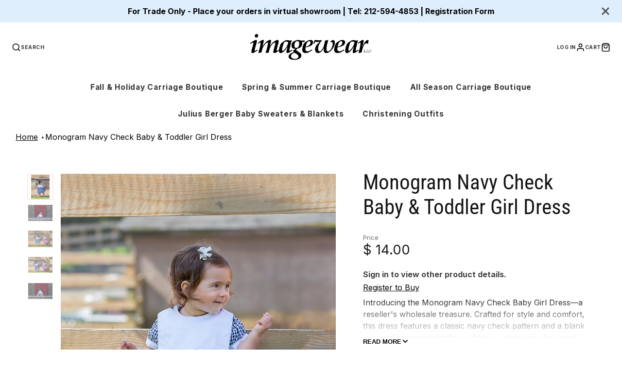

--- FILE ---
content_type: text/html; charset=utf-8
request_url: https://www.imagewearkids.com/products/monogram-navy-check-baby-girl-dress
body_size: 62380
content:
<!doctype html>
<html class="no-js" lang="en">
  <head>
    <meta charset="utf-8">
    <meta name="google-site-verification" content="LQ2vwhFq5eVEN3Y6JImf0uLly_ZQkObsl-RoZApFkw0" />
    <meta http-equiv="X-UA-Compatible" content="IE=edge">
    <meta name="viewport" content="width=device-width,initial-scale=1">
    <meta name="theme-color" content="">
    <link rel="canonical" href="https://www.imagewearkids.com/products/monogram-navy-check-baby-girl-dress">
    <link rel="preconnect" href="https://cdn.shopify.com" crossorigin>
 <script type="text/javascript">
    (function(c,l,a,r,i,t,y){
        c[a]=c[a]||function(){(c[a].q=c[a].q||[]).push(arguments)};
        t=l.createElement(r);t.async=1;t.src="https://www.clarity.ms/tag/"+i;
        y=l.getElementsByTagName(r)[0];y.parentNode.insertBefore(t,y);
    })(window, document, "clarity", "script", "mwioweabpe");
</script><link rel="icon" type="image/png" href="//www.imagewearkids.com/cdn/shop/files/favicon-32x32_32x32.png?v=1710791827"><link rel="preconnect" href="https://fonts.shopifycdn.com" crossorigin><title>Wholesale Monogram Navy Check Baby &amp; Toddler Girl Dress</title>
    
    
      <meta name="description" content="Wholesale elegance! Monogram Navy Check Baby Girl Dress—a canvas for personalized charm. Quality meets customization for savvy resellers.">
    

    

<meta property="og:site_name" content="Imagewear">
<meta property="og:url" content="https://www.imagewearkids.com/products/monogram-navy-check-baby-girl-dress">
<meta property="og:title" content="Wholesale Monogram Navy Check Baby &amp; Toddler Girl Dress">
<meta property="og:type" content="product">
<meta property="og:description" content="Wholesale elegance! Monogram Navy Check Baby Girl Dress—a canvas for personalized charm. Quality meets customization for savvy resellers."><meta property="og:image" content="http://www.imagewearkids.com/cdn/shop/files/monogram-navy-check-baby-girl-dress.jpg?v=1706125251">
  <meta property="og:image:secure_url" content="https://www.imagewearkids.com/cdn/shop/files/monogram-navy-check-baby-girl-dress.jpg?v=1706125251">
  <meta property="og:image:width" content="1280">
  <meta property="og:image:height" content="1691"><meta property="og:price:amount" content="14.00">
  <meta property="og:price:currency" content="USD"><meta name="twitter:card" content="summary_large_image">
<meta name="twitter:title" content="Wholesale Monogram Navy Check Baby &amp; Toddler Girl Dress">
<meta name="twitter:description" content="Wholesale elegance! Monogram Navy Check Baby Girl Dress—a canvas for personalized charm. Quality meets customization for savvy resellers.">

    <script src="//www.imagewearkids.com/cdn/shop/t/13/assets/core.js?v=161069597237085396281710086480" defer="defer"></script>
    <script>window.performance && window.performance.mark && window.performance.mark('shopify.content_for_header.start');</script><meta id="shopify-digital-wallet" name="shopify-digital-wallet" content="/11801946/digital_wallets/dialog">
<meta name="shopify-checkout-api-token" content="da0237f69ab9418153833f41a5df65b4">
<link rel="alternate" type="application/json+oembed" href="https://www.imagewearkids.com/products/monogram-navy-check-baby-girl-dress.oembed">
<script async="async" src="/checkouts/internal/preloads.js?locale=en-US"></script>
<link rel="preconnect" href="https://shop.app" crossorigin="anonymous">
<script async="async" src="https://shop.app/checkouts/internal/preloads.js?locale=en-US&shop_id=11801946" crossorigin="anonymous"></script>
<script id="shopify-features" type="application/json">{"accessToken":"da0237f69ab9418153833f41a5df65b4","betas":["rich-media-storefront-analytics"],"domain":"www.imagewearkids.com","predictiveSearch":true,"shopId":11801946,"locale":"en"}</script>
<script>var Shopify = Shopify || {};
Shopify.shop = "imagewear.myshopify.com";
Shopify.locale = "en";
Shopify.currency = {"active":"USD","rate":"1.0"};
Shopify.country = "US";
Shopify.theme = {"name":"Copy of Galleria NEW USE ","id":125469098050,"schema_name":"Galleria","schema_version":"3.3.2","theme_store_id":851,"role":"main"};
Shopify.theme.handle = "null";
Shopify.theme.style = {"id":null,"handle":null};
Shopify.cdnHost = "www.imagewearkids.com/cdn";
Shopify.routes = Shopify.routes || {};
Shopify.routes.root = "/";</script>
<script type="module">!function(o){(o.Shopify=o.Shopify||{}).modules=!0}(window);</script>
<script>!function(o){function n(){var o=[];function n(){o.push(Array.prototype.slice.apply(arguments))}return n.q=o,n}var t=o.Shopify=o.Shopify||{};t.loadFeatures=n(),t.autoloadFeatures=n()}(window);</script>
<script>
  window.ShopifyPay = window.ShopifyPay || {};
  window.ShopifyPay.apiHost = "shop.app\/pay";
  window.ShopifyPay.redirectState = null;
</script>
<script id="shop-js-analytics" type="application/json">{"pageType":"product"}</script>
<script defer="defer" async type="module" src="//www.imagewearkids.com/cdn/shopifycloud/shop-js/modules/v2/client.init-shop-cart-sync_WVOgQShq.en.esm.js"></script>
<script defer="defer" async type="module" src="//www.imagewearkids.com/cdn/shopifycloud/shop-js/modules/v2/chunk.common_C_13GLB1.esm.js"></script>
<script defer="defer" async type="module" src="//www.imagewearkids.com/cdn/shopifycloud/shop-js/modules/v2/chunk.modal_CLfMGd0m.esm.js"></script>
<script type="module">
  await import("//www.imagewearkids.com/cdn/shopifycloud/shop-js/modules/v2/client.init-shop-cart-sync_WVOgQShq.en.esm.js");
await import("//www.imagewearkids.com/cdn/shopifycloud/shop-js/modules/v2/chunk.common_C_13GLB1.esm.js");
await import("//www.imagewearkids.com/cdn/shopifycloud/shop-js/modules/v2/chunk.modal_CLfMGd0m.esm.js");

  window.Shopify.SignInWithShop?.initShopCartSync?.({"fedCMEnabled":true,"windoidEnabled":true});

</script>
<script defer="defer" async type="module" src="//www.imagewearkids.com/cdn/shopifycloud/shop-js/modules/v2/client.payment-terms_BWmiNN46.en.esm.js"></script>
<script defer="defer" async type="module" src="//www.imagewearkids.com/cdn/shopifycloud/shop-js/modules/v2/chunk.common_C_13GLB1.esm.js"></script>
<script defer="defer" async type="module" src="//www.imagewearkids.com/cdn/shopifycloud/shop-js/modules/v2/chunk.modal_CLfMGd0m.esm.js"></script>
<script type="module">
  await import("//www.imagewearkids.com/cdn/shopifycloud/shop-js/modules/v2/client.payment-terms_BWmiNN46.en.esm.js");
await import("//www.imagewearkids.com/cdn/shopifycloud/shop-js/modules/v2/chunk.common_C_13GLB1.esm.js");
await import("//www.imagewearkids.com/cdn/shopifycloud/shop-js/modules/v2/chunk.modal_CLfMGd0m.esm.js");

  
</script>
<script>
  window.Shopify = window.Shopify || {};
  if (!window.Shopify.featureAssets) window.Shopify.featureAssets = {};
  window.Shopify.featureAssets['shop-js'] = {"shop-cart-sync":["modules/v2/client.shop-cart-sync_DuR37GeY.en.esm.js","modules/v2/chunk.common_C_13GLB1.esm.js","modules/v2/chunk.modal_CLfMGd0m.esm.js"],"init-fed-cm":["modules/v2/client.init-fed-cm_BucUoe6W.en.esm.js","modules/v2/chunk.common_C_13GLB1.esm.js","modules/v2/chunk.modal_CLfMGd0m.esm.js"],"shop-toast-manager":["modules/v2/client.shop-toast-manager_B0JfrpKj.en.esm.js","modules/v2/chunk.common_C_13GLB1.esm.js","modules/v2/chunk.modal_CLfMGd0m.esm.js"],"init-shop-cart-sync":["modules/v2/client.init-shop-cart-sync_WVOgQShq.en.esm.js","modules/v2/chunk.common_C_13GLB1.esm.js","modules/v2/chunk.modal_CLfMGd0m.esm.js"],"shop-button":["modules/v2/client.shop-button_B_U3bv27.en.esm.js","modules/v2/chunk.common_C_13GLB1.esm.js","modules/v2/chunk.modal_CLfMGd0m.esm.js"],"init-windoid":["modules/v2/client.init-windoid_DuP9q_di.en.esm.js","modules/v2/chunk.common_C_13GLB1.esm.js","modules/v2/chunk.modal_CLfMGd0m.esm.js"],"shop-cash-offers":["modules/v2/client.shop-cash-offers_BmULhtno.en.esm.js","modules/v2/chunk.common_C_13GLB1.esm.js","modules/v2/chunk.modal_CLfMGd0m.esm.js"],"pay-button":["modules/v2/client.pay-button_CrPSEbOK.en.esm.js","modules/v2/chunk.common_C_13GLB1.esm.js","modules/v2/chunk.modal_CLfMGd0m.esm.js"],"init-customer-accounts":["modules/v2/client.init-customer-accounts_jNk9cPYQ.en.esm.js","modules/v2/client.shop-login-button_DJ5ldayH.en.esm.js","modules/v2/chunk.common_C_13GLB1.esm.js","modules/v2/chunk.modal_CLfMGd0m.esm.js"],"avatar":["modules/v2/client.avatar_BTnouDA3.en.esm.js"],"checkout-modal":["modules/v2/client.checkout-modal_pBPyh9w8.en.esm.js","modules/v2/chunk.common_C_13GLB1.esm.js","modules/v2/chunk.modal_CLfMGd0m.esm.js"],"init-shop-for-new-customer-accounts":["modules/v2/client.init-shop-for-new-customer-accounts_BUoCy7a5.en.esm.js","modules/v2/client.shop-login-button_DJ5ldayH.en.esm.js","modules/v2/chunk.common_C_13GLB1.esm.js","modules/v2/chunk.modal_CLfMGd0m.esm.js"],"init-customer-accounts-sign-up":["modules/v2/client.init-customer-accounts-sign-up_CnczCz9H.en.esm.js","modules/v2/client.shop-login-button_DJ5ldayH.en.esm.js","modules/v2/chunk.common_C_13GLB1.esm.js","modules/v2/chunk.modal_CLfMGd0m.esm.js"],"init-shop-email-lookup-coordinator":["modules/v2/client.init-shop-email-lookup-coordinator_CzjY5t9o.en.esm.js","modules/v2/chunk.common_C_13GLB1.esm.js","modules/v2/chunk.modal_CLfMGd0m.esm.js"],"shop-follow-button":["modules/v2/client.shop-follow-button_CsYC63q7.en.esm.js","modules/v2/chunk.common_C_13GLB1.esm.js","modules/v2/chunk.modal_CLfMGd0m.esm.js"],"shop-login-button":["modules/v2/client.shop-login-button_DJ5ldayH.en.esm.js","modules/v2/chunk.common_C_13GLB1.esm.js","modules/v2/chunk.modal_CLfMGd0m.esm.js"],"shop-login":["modules/v2/client.shop-login_B9ccPdmx.en.esm.js","modules/v2/chunk.common_C_13GLB1.esm.js","modules/v2/chunk.modal_CLfMGd0m.esm.js"],"lead-capture":["modules/v2/client.lead-capture_D0K_KgYb.en.esm.js","modules/v2/chunk.common_C_13GLB1.esm.js","modules/v2/chunk.modal_CLfMGd0m.esm.js"],"payment-terms":["modules/v2/client.payment-terms_BWmiNN46.en.esm.js","modules/v2/chunk.common_C_13GLB1.esm.js","modules/v2/chunk.modal_CLfMGd0m.esm.js"]};
</script>
<script>(function() {
  var isLoaded = false;
  function asyncLoad() {
    if (isLoaded) return;
    isLoaded = true;
    var urls = ["\/\/code.tidio.co\/2i1vttfgtb4hl8sblhzr6is2db9qt1lx.js?shop=imagewear.myshopify.com","https:\/\/sapp.multivariants.com\/gate\/out\/sys\/js\/init.js?shop=imagewear.myshopify.com"];
    for (var i = 0; i < urls.length; i++) {
      var s = document.createElement('script');
      s.type = 'text/javascript';
      s.async = true;
      s.src = urls[i];
      var x = document.getElementsByTagName('script')[0];
      x.parentNode.insertBefore(s, x);
    }
  };
  if(window.attachEvent) {
    window.attachEvent('onload', asyncLoad);
  } else {
    window.addEventListener('load', asyncLoad, false);
  }
})();</script>
<script id="__st">var __st={"a":11801946,"offset":-18000,"reqid":"54dc0b01-2a72-46ca-a88a-1b3f87aa217d-1769707754","pageurl":"www.imagewearkids.com\/products\/monogram-navy-check-baby-girl-dress","u":"2eb3c915032f","p":"product","rtyp":"product","rid":1989201100866};</script>
<script>window.ShopifyPaypalV4VisibilityTracking = true;</script>
<script id="captcha-bootstrap">!function(){'use strict';const t='contact',e='account',n='new_comment',o=[[t,t],['blogs',n],['comments',n],[t,'customer']],c=[[e,'customer_login'],[e,'guest_login'],[e,'recover_customer_password'],[e,'create_customer']],r=t=>t.map((([t,e])=>`form[action*='/${t}']:not([data-nocaptcha='true']) input[name='form_type'][value='${e}']`)).join(','),a=t=>()=>t?[...document.querySelectorAll(t)].map((t=>t.form)):[];function s(){const t=[...o],e=r(t);return a(e)}const i='password',u='form_key',d=['recaptcha-v3-token','g-recaptcha-response','h-captcha-response',i],f=()=>{try{return window.sessionStorage}catch{return}},m='__shopify_v',_=t=>t.elements[u];function p(t,e,n=!1){try{const o=window.sessionStorage,c=JSON.parse(o.getItem(e)),{data:r}=function(t){const{data:e,action:n}=t;return t[m]||n?{data:e,action:n}:{data:t,action:n}}(c);for(const[e,n]of Object.entries(r))t.elements[e]&&(t.elements[e].value=n);n&&o.removeItem(e)}catch(o){console.error('form repopulation failed',{error:o})}}const l='form_type',E='cptcha';function T(t){t.dataset[E]=!0}const w=window,h=w.document,L='Shopify',v='ce_forms',y='captcha';let A=!1;((t,e)=>{const n=(g='f06e6c50-85a8-45c8-87d0-21a2b65856fe',I='https://cdn.shopify.com/shopifycloud/storefront-forms-hcaptcha/ce_storefront_forms_captcha_hcaptcha.v1.5.2.iife.js',D={infoText:'Protected by hCaptcha',privacyText:'Privacy',termsText:'Terms'},(t,e,n)=>{const o=w[L][v],c=o.bindForm;if(c)return c(t,g,e,D).then(n);var r;o.q.push([[t,g,e,D],n]),r=I,A||(h.body.append(Object.assign(h.createElement('script'),{id:'captcha-provider',async:!0,src:r})),A=!0)});var g,I,D;w[L]=w[L]||{},w[L][v]=w[L][v]||{},w[L][v].q=[],w[L][y]=w[L][y]||{},w[L][y].protect=function(t,e){n(t,void 0,e),T(t)},Object.freeze(w[L][y]),function(t,e,n,w,h,L){const[v,y,A,g]=function(t,e,n){const i=e?o:[],u=t?c:[],d=[...i,...u],f=r(d),m=r(i),_=r(d.filter((([t,e])=>n.includes(e))));return[a(f),a(m),a(_),s()]}(w,h,L),I=t=>{const e=t.target;return e instanceof HTMLFormElement?e:e&&e.form},D=t=>v().includes(t);t.addEventListener('submit',(t=>{const e=I(t);if(!e)return;const n=D(e)&&!e.dataset.hcaptchaBound&&!e.dataset.recaptchaBound,o=_(e),c=g().includes(e)&&(!o||!o.value);(n||c)&&t.preventDefault(),c&&!n&&(function(t){try{if(!f())return;!function(t){const e=f();if(!e)return;const n=_(t);if(!n)return;const o=n.value;o&&e.removeItem(o)}(t);const e=Array.from(Array(32),(()=>Math.random().toString(36)[2])).join('');!function(t,e){_(t)||t.append(Object.assign(document.createElement('input'),{type:'hidden',name:u})),t.elements[u].value=e}(t,e),function(t,e){const n=f();if(!n)return;const o=[...t.querySelectorAll(`input[type='${i}']`)].map((({name:t})=>t)),c=[...d,...o],r={};for(const[a,s]of new FormData(t).entries())c.includes(a)||(r[a]=s);n.setItem(e,JSON.stringify({[m]:1,action:t.action,data:r}))}(t,e)}catch(e){console.error('failed to persist form',e)}}(e),e.submit())}));const S=(t,e)=>{t&&!t.dataset[E]&&(n(t,e.some((e=>e===t))),T(t))};for(const o of['focusin','change'])t.addEventListener(o,(t=>{const e=I(t);D(e)&&S(e,y())}));const B=e.get('form_key'),M=e.get(l),P=B&&M;t.addEventListener('DOMContentLoaded',(()=>{const t=y();if(P)for(const e of t)e.elements[l].value===M&&p(e,B);[...new Set([...A(),...v().filter((t=>'true'===t.dataset.shopifyCaptcha))])].forEach((e=>S(e,t)))}))}(h,new URLSearchParams(w.location.search),n,t,e,['guest_login'])})(!0,!0)}();</script>
<script integrity="sha256-4kQ18oKyAcykRKYeNunJcIwy7WH5gtpwJnB7kiuLZ1E=" data-source-attribution="shopify.loadfeatures" defer="defer" src="//www.imagewearkids.com/cdn/shopifycloud/storefront/assets/storefront/load_feature-a0a9edcb.js" crossorigin="anonymous"></script>
<script crossorigin="anonymous" defer="defer" src="//www.imagewearkids.com/cdn/shopifycloud/storefront/assets/shopify_pay/storefront-65b4c6d7.js?v=20250812"></script>
<script data-source-attribution="shopify.dynamic_checkout.dynamic.init">var Shopify=Shopify||{};Shopify.PaymentButton=Shopify.PaymentButton||{isStorefrontPortableWallets:!0,init:function(){window.Shopify.PaymentButton.init=function(){};var t=document.createElement("script");t.src="https://www.imagewearkids.com/cdn/shopifycloud/portable-wallets/latest/portable-wallets.en.js",t.type="module",document.head.appendChild(t)}};
</script>
<script data-source-attribution="shopify.dynamic_checkout.buyer_consent">
  function portableWalletsHideBuyerConsent(e){var t=document.getElementById("shopify-buyer-consent"),n=document.getElementById("shopify-subscription-policy-button");t&&n&&(t.classList.add("hidden"),t.setAttribute("aria-hidden","true"),n.removeEventListener("click",e))}function portableWalletsShowBuyerConsent(e){var t=document.getElementById("shopify-buyer-consent"),n=document.getElementById("shopify-subscription-policy-button");t&&n&&(t.classList.remove("hidden"),t.removeAttribute("aria-hidden"),n.addEventListener("click",e))}window.Shopify?.PaymentButton&&(window.Shopify.PaymentButton.hideBuyerConsent=portableWalletsHideBuyerConsent,window.Shopify.PaymentButton.showBuyerConsent=portableWalletsShowBuyerConsent);
</script>
<script data-source-attribution="shopify.dynamic_checkout.cart.bootstrap">document.addEventListener("DOMContentLoaded",(function(){function t(){return document.querySelector("shopify-accelerated-checkout-cart, shopify-accelerated-checkout")}if(t())Shopify.PaymentButton.init();else{new MutationObserver((function(e,n){t()&&(Shopify.PaymentButton.init(),n.disconnect())})).observe(document.body,{childList:!0,subtree:!0})}}));
</script>
<link id="shopify-accelerated-checkout-styles" rel="stylesheet" media="screen" href="https://www.imagewearkids.com/cdn/shopifycloud/portable-wallets/latest/accelerated-checkout-backwards-compat.css" crossorigin="anonymous">
<style id="shopify-accelerated-checkout-cart">
        #shopify-buyer-consent {
  margin-top: 1em;
  display: inline-block;
  width: 100%;
}

#shopify-buyer-consent.hidden {
  display: none;
}

#shopify-subscription-policy-button {
  background: none;
  border: none;
  padding: 0;
  text-decoration: underline;
  font-size: inherit;
  cursor: pointer;
}

#shopify-subscription-policy-button::before {
  box-shadow: none;
}

      </style>

<script>window.performance && window.performance.mark && window.performance.mark('shopify.content_for_header.end');</script>

    

  <style data-shopify>
    @font-face {
  font-family: "Open Sans";
  font-weight: 400;
  font-style: normal;
  font-display: swap;
  src: url("//www.imagewearkids.com/cdn/fonts/open_sans/opensans_n4.c32e4d4eca5273f6d4ee95ddf54b5bbb75fc9b61.woff2") format("woff2"),
       url("//www.imagewearkids.com/cdn/fonts/open_sans/opensans_n4.5f3406f8d94162b37bfa232b486ac93ee892406d.woff") format("woff");
}

    @font-face {
  font-family: "Open Sans";
  font-weight: 700;
  font-style: normal;
  font-display: swap;
  src: url("//www.imagewearkids.com/cdn/fonts/open_sans/opensans_n7.a9393be1574ea8606c68f4441806b2711d0d13e4.woff2") format("woff2"),
       url("//www.imagewearkids.com/cdn/fonts/open_sans/opensans_n7.7b8af34a6ebf52beb1a4c1d8c73ad6910ec2e553.woff") format("woff");
}

    @font-face {
  font-family: "Open Sans";
  font-weight: 400;
  font-style: italic;
  font-display: swap;
  src: url("//www.imagewearkids.com/cdn/fonts/open_sans/opensans_i4.6f1d45f7a46916cc95c694aab32ecbf7509cbf33.woff2") format("woff2"),
       url("//www.imagewearkids.com/cdn/fonts/open_sans/opensans_i4.4efaa52d5a57aa9a57c1556cc2b7465d18839daa.woff") format("woff");
}

    @font-face {
  font-family: "Open Sans";
  font-weight: 700;
  font-style: italic;
  font-display: swap;
  src: url("//www.imagewearkids.com/cdn/fonts/open_sans/opensans_i7.916ced2e2ce15f7fcd95d196601a15e7b89ee9a4.woff2") format("woff2"),
       url("//www.imagewearkids.com/cdn/fonts/open_sans/opensans_i7.99a9cff8c86ea65461de497ade3d515a98f8b32a.woff") format("woff");
}

    @font-face {
  font-family: "Roboto Condensed";
  font-weight: 400;
  font-style: normal;
  font-display: swap;
  src: url("//www.imagewearkids.com/cdn/fonts/roboto_condensed/robotocondensed_n4.01812de96ca5a5e9d19bef3ca9cc80dd1bf6c8b8.woff2") format("woff2"),
       url("//www.imagewearkids.com/cdn/fonts/roboto_condensed/robotocondensed_n4.3930e6ddba458dc3cb725a82a2668eac3c63c104.woff") format("woff");
}


    :root {
      --font-body-family: "Open Sans", sans-serif;
      --font-body-style: normal;
      --font-body-weight: 400;
      --font-body-weight-bold: bold;

      --font-heading-family: "Roboto Condensed", sans-serif;
      --font-heading-style: normal;
      --font-heading-weight: 400;

      --font-size-base: 15px;

      --line-height-base: 1.5;

    


      --color-text: 21, 21, 21;
      --color-background: 247, 247, 247;
      --color-alt-background: 255, 255, 255;
      --color-accent: 255, 234, 234;
      --color-accent-c: 0, 0, 0;
      --color-border: 255, 255, 255;
      --color-sale-price: 220, 53, 69;
      --color-star-rating: 246, 164, 41;
      --color-error: 220, 53, 69;
      --color-success: 25, 135, 84;
      --color-warning: 255, 193, 84;

      --spacer: 1rem;
      --color-link: 255, 234, 234;

    
    }
  </style>

    <link href="//www.imagewearkids.com/cdn/shop/t/13/assets/core.css?v=73679012914274026721710086480" rel="stylesheet" type="text/css" media="all" />
    <link href="//www.imagewearkids.com/cdn/shop/t/13/assets/button.css?v=100503580076924347181710086480" rel="stylesheet" type="text/css" media="all" />
    <link href="//www.imagewearkids.com/cdn/shop/t/13/assets/grid.css?v=5270435188057093651710086480" rel="stylesheet" type="text/css" media="all" />
    <link href="//www.imagewearkids.com/cdn/shop/t/13/assets/media.css?v=165467441814921808031710086480" rel="stylesheet" type="text/css" media="all" />
    <link href="//www.imagewearkids.com/cdn/shop/t/13/assets/hero.css?v=90710490762018649331710086480" rel="stylesheet" type="text/css" media="all" />
    <link href="//www.imagewearkids.com/cdn/shop/t/13/assets/price.css?v=31753938813150957691710086480" rel="stylesheet" type="text/css" media="all" />

    <link rel="stylesheet" href="//www.imagewearkids.com/cdn/shop/t/13/assets/spinner.css?v=125212288647693193331710086480" media="print" onload="this.media='all'">
    <noscript><link href="//www.imagewearkids.com/cdn/shop/t/13/assets/spinner.css?v=125212288647693193331710086480" rel="stylesheet" type="text/css" media="all" /></noscript>
    
      <link rel="stylesheet" href="//www.imagewearkids.com/cdn/shop/t/13/assets/animation-section-reveal.css?v=32483217327666344871710086480" media="print" onload="this.media='all'">
    
<link rel="preload" as="font" href="//www.imagewearkids.com/cdn/fonts/open_sans/opensans_n4.c32e4d4eca5273f6d4ee95ddf54b5bbb75fc9b61.woff2" type="font/woff2" crossorigin><link rel="preload" as="font" href="//www.imagewearkids.com/cdn/fonts/roboto_condensed/robotocondensed_n4.01812de96ca5a5e9d19bef3ca9cc80dd1bf6c8b8.woff2" type="font/woff2" crossorigin><script>document.documentElement.className = document.documentElement.className.replace('no-js', 'js');</script>
  <!-- BEGIN app block: shopify://apps/easy-wholesale/blocks/wholesale-embed-product-widget/c6525ccf-51e5-4e20-978f-8d080c13d285 --><link href="//cdn.shopify.com/extensions/019bb8bc-ac73-7ff2-9cca-c29f8447fb38/wholesale-new-90/assets/wholesale-2.5.2.min.css" rel="stylesheet" type="text/css" media="all" />
<!-- BEGIN app snippet: wholesale-product -->



<style>
  .nm-primary-background-color { background-color:#343D47 !important}
  .nm-wholesale-btn-add-to-cart { color:#000000 !important}
  .nm-wholesale-table-footer-btn .nm-secondary-background-color { background-color:#BCB8FF !important}
  .nm-primary-border-color { border-color:#343D47 !important}
  .nm-primary-color { color: #343D47 !important}
  .nm-secondary-border-color { border-color: #BCB8FF !important}
  .nm-secondary-text-color { color: #BCB8FF !important}
  .nm-nice-select { border-color: #BCB8FF !important}
  .nm-secondary-background-color { background-color: #BCB8FF !important}
  .nm-layout-text-color { color: #212b36 !important}
  .nm-layout-border-color { border-color: #D8D8D8 !important}
  .nm-primary-color-fill { fill: #343D47 !important}
  .nm-secondary-color-fill { fill: #BCB8FF !important}
  .nm-wholesale-table-under-footer-total .nm-layout-text-color { color: #212b36 !important; border-color: #D8D8D8 !important;}.nm-wholesale-background {background-color:#FFFFFF00 !important;}
  .nm-wholesale-background-fix {background-color:#FFFFFF !important;}
</style>



<script>
    var nmw_layoutValues = {
                "LayoutButtonText" : "Add to cart",
                "LayoutMoreVariantsText" : "Show more variants",
                "LayoutTotalSelectedItems" : "Total selected items:",
                "LayoutCollapse" : "Collapse",
                "ViewOtherVariantsText" : "View other %%count_variants%% variants",
                "VariantsPerPage" : 12,
                "HeightRowsLimit" : 6,
                "addToCartSlicky" : 1,
                "currency"  : '$ X.XX',
                "money_format" : '{{ shop.money_format }}',
                "nm_easywholesale_goToCart_var": 1,
                "nm_easywholesale_easystock_enable": "inventory_text",
                "nmw_settings" : {"oldVersionProduct":"0","primaryColor":"#343D47","buttonTextColor":"#000000","borderColor":"#D8D8D8","secondaryColor":"#BCB8FF","textColor":"#212b36","LayoutButtonText":"Add to cart","LayoutMoreVariantsText":"Show more variants","LayoutTotalSelectedItems":"Total selected items:","LayoutLoginToSeePrice":"Login to see price","LayoutInStock":"In Stock","LayoutOutOfStock":"Out of Stock","LayoutShowLessVariants":"Show less variants","LayoutSearch":"Search...","LayoutAllCollections":"All collections","LayoutPleaseWait":"Please wait","LayoutCollapse":"Collapse","LayoutDelivery":"Delivery","LayoutFree":"Free","LayoutNoProductMatched":"No products matched your search","VariantsPerPage":"12","HeightRowsLimit":"6","customCss":"","addToCartSlicky":"1","ShowQuantity":"1","ShowOutOfStock":"1","HidePrice":"1","ProductLink":"1","showAllVariants":"1","ViewOtherVariantsText":"View other %%count_variants%% variants","PerPageText":"Per page","LayoutCountVariantsShow":"1","MinValue":"1","MaxValue":"0","IncrementValue":"1","GoToCart":"0","ShowQuantityTyp":"inventory_text","SingleVariant":"1","backgroundColor":"#FFFFFF","backgroundTransparent":"1","ShowCompareProduct":"0","ShowSkuProduct":"0","ShowBarcodeProduct":"0","ShowComparePage":"0","ShowSkuPage":"0","ShowBarcodePage":"0","main_products":[],"main_collections":[],"products_checked":"checked","variant":"all_products","wholesalePages":[{"title":"Julius Berger","table":{"products":[],"collections":[{"imgUrl":"https:\/\/apps2.nexusmedia-ua.com\/easywholesale\/public\/images\/visibility.svg","title":"Julius Berger Sweaters","id":"303200003","handle":"baby-sweaters-julius-berger"},{"imgUrl":"https:\/\/apps2.nexusmedia-ua.com\/easywholesale\/public\/images\/visibility.svg","title":"Julius Berger Blankets","id":"361548419","handle":"baby-blankets-julius-berger"}]},"id":"484432","page_id":"79718776898","page_handle":"julius-berger","page_title":"Julius Berger","ord":{"collections":["303200003","361548419"]},"checked":"checked","discount_able":"false","discount_type":"percentage","discount_value":"0"},{"title":"Carriage Boutique Fashion","table":{"collections":[{"imgUrl":"https:\/\/apps2.nexusmedia-ua.com\/easywholesale\/public\/images\/visibility.svg","title":"Spring 21 Creepers","id":"164444340290","handle":"spring-21-creepers"},{"imgUrl":"https:\/\/cdn.shopify.com\/s\/files\/1\/1180\/1946\/collections\/edit_36edit.jpg?v=1609875972","title":"Spring 21 Bobbie Suits","id":"164444373058","handle":"spring-21-bobbie-suits"},{"imgUrl":"https:\/\/apps2.nexusmedia-ua.com\/easywholesale\/public\/images\/visibility.svg","title":"Spring 21 Rompers\/Shortalls","id":"164444438594","handle":"spring-21-rompers-shortalls"},{"imgUrl":"https:\/\/apps2.nexusmedia-ua.com\/easywholesale\/public\/images\/visibility.svg","title":"Spring 21 Bubbles","id":"164444471362","handle":"spring-21-bubbles"},{"imgUrl":"https:\/\/cdn.shopify.com\/s\/files\/1\/1180\/1946\/collections\/edit_106edit.jpg?v=1609875621","title":"Spring 21 Girls Dresses 3-24 Months","id":"164444536898","handle":"spring-21-girls-dresses-3-24-months"},{"imgUrl":"https:\/\/apps2.nexusmedia-ua.com\/easywholesale\/public\/images\/visibility.svg","title":"Spring 21 Girls Dresses 2T-6X","id":"164444635202","handle":"spring-21-girls-dresses-2t-6x"},{"imgUrl":"https:\/\/apps2.nexusmedia-ua.com\/easywholesale\/public\/images\/visibility.svg","title":"Boy Short Fall 21","id":"167180533826","handle":"boy-short-fall-21"},{"imgUrl":"https:\/\/apps2.nexusmedia-ua.com\/easywholesale\/public\/images\/visibility.svg","title":"Bobbie Suits Fall 21","id":"167167098946","handle":"bobbie-suits-fall-21"},{"imgUrl":"https:\/\/apps2.nexusmedia-ua.com\/easywholesale\/public\/images\/visibility.svg","title":"Boy Long Fall 21","id":"167167197250","handle":"boy-long-fall-21"},{"imgUrl":"https:\/\/apps2.nexusmedia-ua.com\/easywholesale\/public\/images\/visibility.svg","title":"Boys Shirt Fall 21","id":"167181123650","handle":"boys-shirt-fall-21"},{"imgUrl":"https:\/\/apps2.nexusmedia-ua.com\/easywholesale\/public\/images\/visibility.svg","title":"Sweaters Fall 21","id":"167181189186","handle":"sweaters-fall-21"},{"imgUrl":"https:\/\/apps2.nexusmedia-ua.com\/easywholesale\/public\/images\/visibility.svg","title":"Baby Girl Fall 21","id":"167166967874","handle":"baby-girl-fall-21"},{"imgUrl":"https:\/\/apps2.nexusmedia-ua.com\/easywholesale\/public\/images\/visibility.svg","title":"Girl Fall 21","id":"167180599362","handle":"girl-fall-21"}]},"id":"595174","page_id":"79718973506","page_handle":"carriage-boutique-fashion","page_title":"Carriage Boutique Fashion","ord":{"collections":["164444340290","164444373058","164444438594","164444471362","164444536898","164444635202","167180533826","167167098946","167167197250","167181123650","167181189186","167166967874","167180599362"]},"checked":"checked"},{"title":"Carriage Boutique Classics","table":{"collections":[{"imgUrl":"https:\/\/apps2.nexusmedia-ua.com\/easywholesale\/public\/images\/visibility.svg","title":"Special Occasion Woven","id":"211507523","handle":"christening-special-occasion-wear"},{"imgUrl":"https:\/\/apps2.nexusmedia-ua.com\/easywholesale\/public\/images\/visibility.svg","title":"Special Occasion Knit","id":"211518083","handle":"special-occasion-knit"},{"imgUrl":"https:\/\/apps2.nexusmedia-ua.com\/easywholesale\/public\/images\/visibility.svg","title":"Cross Outfits","id":"211515971","handle":"smocked-cross"},{"imgUrl":"https:\/\/cdn.shopify.com\/s\/files\/1\/1180\/1946\/collections\/3000_4.jpg?v=1602866112","title":"Bris Circumcision Outfits","id":"165657149506","handle":"bris-circumcision-outfits"},{"imgUrl":"https:\/\/apps2.nexusmedia-ua.com\/easywholesale\/public\/images\/visibility.svg","title":"Gowns","id":"155760132162","handle":"gowns"},{"imgUrl":"https:\/\/apps2.nexusmedia-ua.com\/easywholesale\/public\/images\/visibility.svg","title":"Accessories","id":"211506947","handle":"accessories"},{"imgUrl":"https:\/\/apps2.nexusmedia-ua.com\/easywholesale\/public\/images\/visibility.svg","title":"Newborn Size Only-Day Gown + Hat","id":"211520067","handle":"newborn-size-only-day-gown-hat"},{"imgUrl":"https:\/\/apps2.nexusmedia-ua.com\/easywholesale\/public\/images\/visibility.svg","title":"Newborn Creepers","id":"211516355","handle":"newborn-size-only"},{"imgUrl":"https:\/\/apps2.nexusmedia-ua.com\/easywholesale\/public\/images\/visibility.svg","title":"3-6-9 Month Creepers","id":"211516547","handle":"3-6-9-month-creepers-prepack"},{"imgUrl":"https:\/\/apps2.nexusmedia-ua.com\/easywholesale\/public\/images\/visibility.svg","title":"Classic Bubbles","id":"33162985579","handle":"classic-bubbles"},{"imgUrl":"https:\/\/apps2.nexusmedia-ua.com\/easywholesale\/public\/images\/visibility.svg","title":"Baby Dresses","id":"57378013291","handle":"baby-dresses"},{"imgUrl":"https:\/\/apps2.nexusmedia-ua.com\/easywholesale\/public\/images\/visibility.svg","title":"Classic Dresses","id":"33163018347","handle":"classic-dresses"},{"imgUrl":"https:\/\/apps2.nexusmedia-ua.com\/easywholesale\/public\/images\/visibility.svg","title":"Monogram Blank Outfits","id":"211517891","handle":"monogram-blanks"},{"imgUrl":"https:\/\/apps2.nexusmedia-ua.com\/easywholesale\/public\/images\/visibility.svg","title":"Blouses and Undershirts","id":"211518979","handle":"blouses-and-undershirts"},{"imgUrl":"https:\/\/apps2.nexusmedia-ua.com\/easywholesale\/public\/images\/visibility.svg","title":"Crib Shoes","id":"211518595","handle":"leather-crib-shoes"},{"imgUrl":"https:\/\/apps2.nexusmedia-ua.com\/easywholesale\/public\/images\/visibility.svg","title":"Zip Back Sweaters \u0026 Outerwear","id":"211517699","handle":"zip-back-sweaters-outerwear"}]},"id":"908273","page_id":"79718940738","page_handle":"carriage-boutique-classics","page_title":"Carriage Boutique Classics","ord":{"collections":["211507523","211518083","211515971","165657149506","155760132162","211506947","211520067","211516355","211516547","33162985579","57378013291","33163018347","211517891","211518979","211518595","211517699"]},"checked":"checked"}],"currency":"$","token":"735d3322c2f6b09dea9e7ef20552ccd8","pagination":"0"},
                "nmw_texts" : null,
                "showPrices" : "false",
                "nmw_full_url" : "www.imagewearkids.com/products/monogram-navy-check-baby-girl-dress",
                "b2b": "",
                "nm_wh_version": "v2"
            };
    var nm_wh_product = {}; 
    var nm_wh_collection = {}; 
    var nm_wh_version = 'v2';
    const nmw_settings_token = '735d3322c2f6b09dea9e7ef20552ccd8';  
</script>

<div id="nm-display-whole" style="display: none;">    
  
<div class="nm-wholesale-main nm-easywholesale-container" style="display: none;">        
<input type="hidden" id="nm-wholesale-page-type" value="product">
<input type="hidden" id="nm_wholesale_qtyStep_product" value="1">
<input type="hidden" id="nm_wholesale_qtyMin" value="1">
<input type="hidden" id="nm_wholesale_qtyMax" value="0">
<form method="post" action="/cart/" id="product_form_product" accept-charset="UTF-8" enctype="multipart/form-data" class="nm-easywholesale-form">

   
<div data-title="Monogram Navy Check Baby & Toddler Girl Dress" data-sku="" data-collection="" data-productid="1989201100866" id="nm-wholesale-table-container-1989201100866" class="nm-wholesale-table-container  nm-wholesale-background" style="display:none;">


              <div class="nm-easywholesale-header nm-secondary-border-color">
                        
                        
                            
                                
    
                                    
                    <div class="nm-easywholesale-select-container">
                        <select data-id="1989201100866" class="nm-wholesale-filter-1989201100866 nm-wholesale-filter nm-primary-color" data-option="Size" data-num="1"style="padding-right: 15px !important">
                          
                            <option data-text="All" value="all_variants">Size</option>
    
                                  
                            <option value="3M">3M</option>
                                  
                            <option value="6M">6M</option>
                                  
                            <option value="9M">9M</option>
                                  
                            <option value="12M">12M</option>
                                  
                            <option value="18M">18M</option>
                                  
                            <option value="24M">24M</option>
                                  
                            <option value="2T">2T</option>
                                  
                            <option value="3T">3T</option>
                                  
                            <option value="4T">4T</option>
                                  
                            <option value="4Y">4Y</option>
                                  
                            <option value="5Y">5Y</option>
                                  
                            <option value="6Y">6Y</option>
                                  
                            <option value="6X">6X</option>
                                  
                        </select>
                        <span class="nm-svg"style="position: relative; right: 7px;">
                            <svg class="nm-primary-color-fill svg-angle-down" role="img" viewBox="0 0 256 512" width="8" style="fill: rgb(52, 61, 71);"><path d="M119.5 326.9L3.5 209.1c-4.7-4.7-4.7-12.3 0-17l7.1-7.1c4.7-4.7 12.3-4.7 17 0L128 287.3l100.4-102.2c4.7-4.7 12.3-4.7 17 0l7.1 7.1c4.7 4.7 4.7 12.3 0 17L136.5 327c-4.7 4.6-12.3 4.6-17-.1z"></path></svg>
                        </span>
                    </div>
                                
                            
            </div>


    <script>nm_wh_product[1989201100866] = '1';</script>
 

  
          <span id="easywholesale_show_add" style="display: none;">1</span>
          <div class="nm-easywholesale-table nm-secondary-border-color nm-easywholesale-table-product nmw-many-variant" id="nm-wholesale-table-body-1989201100866">

            <div id="nm-no-product-matched-1989201100866" class="nm-no-product-matched">
                <p>No products matched your search</p>
            </div>  

                
                    
                      

                        
                  <div class="nm-easywholesale-item nm-layout-border-color nm-wholesale-table-item-1989201100866 outofstock_continue nm_tracking" data-option1="3M" data-option2="" data-option3="">
                  
                      <div class="nm-easywholesale-name-and-price" id="nm-easywholesale-name-and-price-40816611459138">  
                        
                        
                        
                        
                          <div class="nm-easywholesale-img"><a href="javascript:void(0);" class="nm-easywholesale-linkfoto nm-easywholesale-popupfoto" data-img="//www.imagewearkids.com/cdn/shop/files/monogram-navy-check-baby-girl-dress.jpg?crop=center&height=1600&v=1706125251&width=1600"><img src="//www.imagewearkids.com/cdn/shop/files/monogram-navy-check-baby-girl-dress.jpg?crop=center&height=150&v=1706125251&width=150" width height></a></div> 
                         

           

                        <div class="nm-easywholesale-name-and-price-only">
                            <div class="nm-easywholesale-name nm-primary-color">
                              3M
                              
                              
                              
                                
                              
                              
                                
                                   
                                    
                                    <br><small>(In Stock)</small>
                                    
                                    
                                    
                                  
                                
                              
                            </div>
                            
                        </div>
                      </div>
                      
                        <div class="nm-easywholesale-qty-container nm-easywholesale-nonlogged-text" >
                        <a href="/account/login?checkout_url=https://www.imagewearkids.com/products/monogram-navy-check-baby-girl-dress">Login to see price</a>
                        </div>                    
                       

                  </div>
                  	
                
              
                    
                      

                        
                  <div class="nm-easywholesale-item nm-layout-border-color nm-wholesale-table-item-1989201100866 outofstock_continue nm_tracking" data-option1="6M" data-option2="" data-option3="">
                  
                      <div class="nm-easywholesale-name-and-price" id="nm-easywholesale-name-and-price-40816611491906">  
                        
                        
                        
                        
                          <div class="nm-easywholesale-img"><a href="javascript:void(0);" class="nm-easywholesale-linkfoto nm-easywholesale-popupfoto" data-img="//www.imagewearkids.com/cdn/shop/files/monogram-navy-check-baby-girl-dress.jpg?crop=center&height=1600&v=1706125251&width=1600"><img src="//www.imagewearkids.com/cdn/shop/files/monogram-navy-check-baby-girl-dress.jpg?crop=center&height=150&v=1706125251&width=150" width height></a></div> 
                         

           

                        <div class="nm-easywholesale-name-and-price-only">
                            <div class="nm-easywholesale-name nm-primary-color">
                              6M
                              
                              
                              
                                
                              
                              
                                
                                   
                                    
                                    <br><small>(In Stock)</small>
                                    
                                    
                                    
                                  
                                
                              
                            </div>
                            
                        </div>
                      </div>
                      
                        <div class="nm-easywholesale-qty-container nm-easywholesale-nonlogged-text" >
                        <a href="/account/login?checkout_url=https://www.imagewearkids.com/products/monogram-navy-check-baby-girl-dress">Login to see price</a>
                        </div>                    
                       

                  </div>
                  	
                
              
                    
                      

                        
                  <div class="nm-easywholesale-item nm-layout-border-color nm-wholesale-table-item-1989201100866 outofstock_continue nm_tracking" data-option1="9M" data-option2="" data-option3="">
                  
                      <div class="nm-easywholesale-name-and-price" id="nm-easywholesale-name-and-price-40816611524674">  
                        
                        
                        
                        
                          <div class="nm-easywholesale-img"><a href="javascript:void(0);" class="nm-easywholesale-linkfoto nm-easywholesale-popupfoto" data-img="//www.imagewearkids.com/cdn/shop/files/monogram-navy-check-baby-girl-dress.jpg?crop=center&height=1600&v=1706125251&width=1600"><img src="//www.imagewearkids.com/cdn/shop/files/monogram-navy-check-baby-girl-dress.jpg?crop=center&height=150&v=1706125251&width=150" width height></a></div> 
                         

           

                        <div class="nm-easywholesale-name-and-price-only">
                            <div class="nm-easywholesale-name nm-primary-color">
                              9M
                              
                              
                              
                                
                              
                              
                                
                                   
                                    
                                    <br><small>(In Stock)</small>
                                    
                                    
                                    
                                  
                                
                              
                            </div>
                            
                        </div>
                      </div>
                      
                        <div class="nm-easywholesale-qty-container nm-easywholesale-nonlogged-text" >
                        <a href="/account/login?checkout_url=https://www.imagewearkids.com/products/monogram-navy-check-baby-girl-dress">Login to see price</a>
                        </div>                    
                       

                  </div>
                  	
                
              
                    
                      

                        
                  <div class="nm-easywholesale-item nm-layout-border-color nm-wholesale-table-item-1989201100866 outofstock_continue nm_tracking" data-option1="12M" data-option2="" data-option3="">
                  
                      <div class="nm-easywholesale-name-and-price" id="nm-easywholesale-name-and-price-40816611557442">  
                        
                        
                        
                        
                          <div class="nm-easywholesale-img"><a href="javascript:void(0);" class="nm-easywholesale-linkfoto nm-easywholesale-popupfoto" data-img="//www.imagewearkids.com/cdn/shop/files/monogram-navy-check-baby-girl-dress.jpg?crop=center&height=1600&v=1706125251&width=1600"><img src="//www.imagewearkids.com/cdn/shop/files/monogram-navy-check-baby-girl-dress.jpg?crop=center&height=150&v=1706125251&width=150" width height></a></div> 
                         

           

                        <div class="nm-easywholesale-name-and-price-only">
                            <div class="nm-easywholesale-name nm-primary-color">
                              12M
                              
                              
                              
                                
                              
                              
                                
                                   
                                    
                                    <br><small>(In Stock)</small>
                                    
                                    
                                    
                                  
                                
                              
                            </div>
                            
                        </div>
                      </div>
                      
                        <div class="nm-easywholesale-qty-container nm-easywholesale-nonlogged-text" >
                        <a href="/account/login?checkout_url=https://www.imagewearkids.com/products/monogram-navy-check-baby-girl-dress">Login to see price</a>
                        </div>                    
                       

                  </div>
                  	
                
              
                    
                      

                        
                  <div class="nm-easywholesale-item nm-layout-border-color nm-wholesale-table-item-1989201100866 outofstock_continue nm_tracking" data-option1="18M" data-option2="" data-option3="">
                  
                      <div class="nm-easywholesale-name-and-price" id="nm-easywholesale-name-and-price-40816611590210">  
                        
                        
                        
                        
                          <div class="nm-easywholesale-img"><a href="javascript:void(0);" class="nm-easywholesale-linkfoto nm-easywholesale-popupfoto" data-img="//www.imagewearkids.com/cdn/shop/files/monogram-navy-check-baby-girl-dress.jpg?crop=center&height=1600&v=1706125251&width=1600"><img src="//www.imagewearkids.com/cdn/shop/files/monogram-navy-check-baby-girl-dress.jpg?crop=center&height=150&v=1706125251&width=150" width height></a></div> 
                         

           

                        <div class="nm-easywholesale-name-and-price-only">
                            <div class="nm-easywholesale-name nm-primary-color">
                              18M
                              
                              
                              
                                
                              
                              
                                
                                   
                                    
                                    <br><small>(In Stock)</small>
                                    
                                    
                                    
                                  
                                
                              
                            </div>
                            
                        </div>
                      </div>
                      
                        <div class="nm-easywholesale-qty-container nm-easywholesale-nonlogged-text" >
                        <a href="/account/login?checkout_url=https://www.imagewearkids.com/products/monogram-navy-check-baby-girl-dress">Login to see price</a>
                        </div>                    
                       

                  </div>
                  	
                
              
                    
                      

                        
                  <div class="nm-easywholesale-item nm-layout-border-color nm-wholesale-table-item-1989201100866 outofstock_continue nm_tracking" data-option1="24M" data-option2="" data-option3="">
                  
                      <div class="nm-easywholesale-name-and-price" id="nm-easywholesale-name-and-price-40816611622978">  
                        
                        
                        
                        
                          <div class="nm-easywholesale-img"><a href="javascript:void(0);" class="nm-easywholesale-linkfoto nm-easywholesale-popupfoto" data-img="//www.imagewearkids.com/cdn/shop/files/monogram-navy-check-baby-girl-dress.jpg?crop=center&height=1600&v=1706125251&width=1600"><img src="//www.imagewearkids.com/cdn/shop/files/monogram-navy-check-baby-girl-dress.jpg?crop=center&height=150&v=1706125251&width=150" width height></a></div> 
                         

           

                        <div class="nm-easywholesale-name-and-price-only">
                            <div class="nm-easywholesale-name nm-primary-color">
                              24M
                              
                              
                              
                                
                              
                              
                                
                                   
                                    
                                    <br><small>(In Stock)</small>
                                    
                                    
                                    
                                  
                                
                              
                            </div>
                            
                        </div>
                      </div>
                      
                        <div class="nm-easywholesale-qty-container nm-easywholesale-nonlogged-text" >
                        <a href="/account/login?checkout_url=https://www.imagewearkids.com/products/monogram-navy-check-baby-girl-dress">Login to see price</a>
                        </div>                    
                       

                  </div>
                  	
                
              
                    
                      

                        
                  <div class="nm-easywholesale-item nm-layout-border-color nm-wholesale-table-item-1989201100866 outofstock_continue nm_tracking" data-option1="2T" data-option2="" data-option3="">
                  
                      <div class="nm-easywholesale-name-and-price" id="nm-easywholesale-name-and-price-40816611655746">  
                        
                        
                        
                        
                          <div class="nm-easywholesale-img"><a href="javascript:void(0);" class="nm-easywholesale-linkfoto nm-easywholesale-popupfoto" data-img="//www.imagewearkids.com/cdn/shop/files/monogram-navy-check-baby-girl-dress.jpg?crop=center&height=1600&v=1706125251&width=1600"><img src="//www.imagewearkids.com/cdn/shop/files/monogram-navy-check-baby-girl-dress.jpg?crop=center&height=150&v=1706125251&width=150" width height></a></div> 
                         

           

                        <div class="nm-easywholesale-name-and-price-only">
                            <div class="nm-easywholesale-name nm-primary-color">
                              2T
                              
                              
                              
                                
                              
                              
                                
                                   
                                    
                                    <br><small>(In Stock)</small>
                                    
                                    
                                    
                                  
                                
                              
                            </div>
                            
                        </div>
                      </div>
                      
                        <div class="nm-easywholesale-qty-container nm-easywholesale-nonlogged-text" >
                        <a href="/account/login?checkout_url=https://www.imagewearkids.com/products/monogram-navy-check-baby-girl-dress">Login to see price</a>
                        </div>                    
                       

                  </div>
                  	
                
              
                    
                      

                        
                  <div class="nm-easywholesale-item nm-layout-border-color nm-wholesale-table-item-1989201100866 outofstock_continue nm_tracking" data-option1="3T" data-option2="" data-option3="">
                  
                      <div class="nm-easywholesale-name-and-price" id="nm-easywholesale-name-and-price-40816611688514">  
                        
                        
                        
                        
                          <div class="nm-easywholesale-img"><a href="javascript:void(0);" class="nm-easywholesale-linkfoto nm-easywholesale-popupfoto" data-img="//www.imagewearkids.com/cdn/shop/files/monogram-navy-check-baby-girl-dress.jpg?crop=center&height=1600&v=1706125251&width=1600"><img src="//www.imagewearkids.com/cdn/shop/files/monogram-navy-check-baby-girl-dress.jpg?crop=center&height=150&v=1706125251&width=150" width height></a></div> 
                         

           

                        <div class="nm-easywholesale-name-and-price-only">
                            <div class="nm-easywholesale-name nm-primary-color">
                              3T
                              
                              
                              
                                
                              
                              
                                
                                   
                                    
                                    <br><small>(In Stock)</small>
                                    
                                    
                                    
                                  
                                
                              
                            </div>
                            
                        </div>
                      </div>
                      
                        <div class="nm-easywholesale-qty-container nm-easywholesale-nonlogged-text" >
                        <a href="/account/login?checkout_url=https://www.imagewearkids.com/products/monogram-navy-check-baby-girl-dress">Login to see price</a>
                        </div>                    
                       

                  </div>
                  	
                
              
                    
                      

                        
                  <div class="nm-easywholesale-item nm-layout-border-color nm-wholesale-table-item-1989201100866 outofstock_continue nm_tracking" data-option1="4T" data-option2="" data-option3="">
                  
                      <div class="nm-easywholesale-name-and-price" id="nm-easywholesale-name-and-price-40816611721282">  
                        
                        
                        
                        
                          <div class="nm-easywholesale-img"><a href="javascript:void(0);" class="nm-easywholesale-linkfoto nm-easywholesale-popupfoto" data-img="//www.imagewearkids.com/cdn/shop/files/monogram-navy-check-baby-girl-dress.jpg?crop=center&height=1600&v=1706125251&width=1600"><img src="//www.imagewearkids.com/cdn/shop/files/monogram-navy-check-baby-girl-dress.jpg?crop=center&height=150&v=1706125251&width=150" width height></a></div> 
                         

           

                        <div class="nm-easywholesale-name-and-price-only">
                            <div class="nm-easywholesale-name nm-primary-color">
                              4T
                              
                              
                              
                                
                              
                              
                                
                                   
                                    
                                    <br><small>(In Stock)</small>
                                    
                                    
                                    
                                  
                                
                              
                            </div>
                            
                        </div>
                      </div>
                      
                        <div class="nm-easywholesale-qty-container nm-easywholesale-nonlogged-text" >
                        <a href="/account/login?checkout_url=https://www.imagewearkids.com/products/monogram-navy-check-baby-girl-dress">Login to see price</a>
                        </div>                    
                       

                  </div>
                  	
                
              
                    
                      

                        
                  <div class="nm-easywholesale-item nm-layout-border-color nm-wholesale-table-item-1989201100866 outofstock_continue nm_tracking" data-option1="4Y" data-option2="" data-option3="">
                  
                      <div class="nm-easywholesale-name-and-price" id="nm-easywholesale-name-and-price-40816611754050">  
                        
                        
                        
                        
                          <div class="nm-easywholesale-img"><a href="javascript:void(0);" class="nm-easywholesale-linkfoto nm-easywholesale-popupfoto" data-img="//www.imagewearkids.com/cdn/shop/files/monogram-navy-check-baby-girl-dress.jpg?crop=center&height=1600&v=1706125251&width=1600"><img src="//www.imagewearkids.com/cdn/shop/files/monogram-navy-check-baby-girl-dress.jpg?crop=center&height=150&v=1706125251&width=150" width height></a></div> 
                         

           

                        <div class="nm-easywholesale-name-and-price-only">
                            <div class="nm-easywholesale-name nm-primary-color">
                              4Y
                              
                              
                              
                                
                              
                              
                                
                                   
                                    
                                    <br><small>(In Stock)</small>
                                    
                                    
                                    
                                  
                                
                              
                            </div>
                            
                        </div>
                      </div>
                      
                        <div class="nm-easywholesale-qty-container nm-easywholesale-nonlogged-text" >
                        <a href="/account/login?checkout_url=https://www.imagewearkids.com/products/monogram-navy-check-baby-girl-dress">Login to see price</a>
                        </div>                    
                       

                  </div>
                  	
                
              
                    
                      

                        
                  <div class="nm-easywholesale-item nm-layout-border-color nm-wholesale-table-item-1989201100866 outofstock_continue nm_tracking" data-option1="5Y" data-option2="" data-option3="">
                  
                      <div class="nm-easywholesale-name-and-price" id="nm-easywholesale-name-and-price-40816611786818">  
                        
                        
                        
                        
                          <div class="nm-easywholesale-img"><a href="javascript:void(0);" class="nm-easywholesale-linkfoto nm-easywholesale-popupfoto" data-img="//www.imagewearkids.com/cdn/shop/files/monogram-navy-check-baby-girl-dress.jpg?crop=center&height=1600&v=1706125251&width=1600"><img src="//www.imagewearkids.com/cdn/shop/files/monogram-navy-check-baby-girl-dress.jpg?crop=center&height=150&v=1706125251&width=150" width height></a></div> 
                         

           

                        <div class="nm-easywholesale-name-and-price-only">
                            <div class="nm-easywholesale-name nm-primary-color">
                              5Y
                              
                              
                              
                                
                              
                              
                                
                                   
                                    
                                    <br><small>(In Stock)</small>
                                    
                                    
                                    
                                  
                                
                              
                            </div>
                            
                        </div>
                      </div>
                      
                        <div class="nm-easywholesale-qty-container nm-easywholesale-nonlogged-text" >
                        <a href="/account/login?checkout_url=https://www.imagewearkids.com/products/monogram-navy-check-baby-girl-dress">Login to see price</a>
                        </div>                    
                       

                  </div>
                  	
                
              
                    
                      

                        
                  <div class="nm-easywholesale-item nm-layout-border-color nm-wholesale-table-item-1989201100866 outofstock_continue nm_tracking" data-option1="6Y" data-option2="" data-option3="">
                  
                      <div class="nm-easywholesale-name-and-price" id="nm-easywholesale-name-and-price-40816611819586">  
                        
                        
                        
                        
                          <div class="nm-easywholesale-img"><a href="javascript:void(0);" class="nm-easywholesale-linkfoto nm-easywholesale-popupfoto" data-img="//www.imagewearkids.com/cdn/shop/files/monogram-navy-check-baby-girl-dress.jpg?crop=center&height=1600&v=1706125251&width=1600"><img src="//www.imagewearkids.com/cdn/shop/files/monogram-navy-check-baby-girl-dress.jpg?crop=center&height=150&v=1706125251&width=150" width height></a></div> 
                         

           

                        <div class="nm-easywholesale-name-and-price-only">
                            <div class="nm-easywholesale-name nm-primary-color">
                              6Y
                              
                              
                              
                                
                              
                              
                                
                                   
                                    
                                    <br><small>(In Stock)</small>
                                    
                                    
                                    
                                  
                                
                              
                            </div>
                            
                        </div>
                      </div>
                      
                        <div class="nm-easywholesale-qty-container nm-easywholesale-nonlogged-text" >
                        <a href="/account/login?checkout_url=https://www.imagewearkids.com/products/monogram-navy-check-baby-girl-dress">Login to see price</a>
                        </div>                    
                       

                  </div>
                  	
                
              
                    
                      

                        
                  <div class="nm-easywholesale-item nm-layout-border-color nm-wholesale-table-item-1989201100866 outofstock_continue" data-option1="6X" data-option2="" data-option3="">
                  
                      <div class="nm-easywholesale-name-and-price" id="nm-easywholesale-name-and-price-40816611852354">  
                        
                        
                        
                        
                          <div class="nm-easywholesale-img"><a href="javascript:void(0);" class="nm-easywholesale-linkfoto nm-easywholesale-popupfoto" data-img="//www.imagewearkids.com/cdn/shop/files/monogram-navy-check-baby-girl-dress.jpg?crop=center&height=1600&v=1706125251&width=1600"><img src="//www.imagewearkids.com/cdn/shop/files/monogram-navy-check-baby-girl-dress.jpg?crop=center&height=150&v=1706125251&width=150" width height></a></div> 
                         

           

                        <div class="nm-easywholesale-name-and-price-only">
                            <div class="nm-easywholesale-name nm-primary-color">
                              6X
                              
                              
                              
                                
                              
                              
                                
                                   
                                    
                                    <br><small>(In Stock)</small>
                                    
                                    
                                    
                                  
                                
                              
                            </div>
                            
                        </div>
                      </div>
                      
                        <div class="nm-easywholesale-qty-container nm-easywholesale-nonlogged-text" >
                        <a href="/account/login?checkout_url=https://www.imagewearkids.com/products/monogram-navy-check-baby-girl-dress">Login to see price</a>
                        </div>                    
                       

                  </div>
                  	
                
              
            
                @replace_data_html_here@
             
              
          </div>

  


            <div class="nm-secondary-border-color nm-wholesale-table-under-footer" id="nm-wholesale-table-under-footer-1989201100866">
                <svg class="nm-secondary-color-fill svg-angle-down svg-angle-down_show_more" xmlns="http://www.w3.org/2000/svg" width="24" height="24" viewBox="0 0 24 24"><path d="M6 0l12 12-12 12z"/></svg>
                <button data-productid="1989201100866" id="nm-showMoreVariants-1989201100866" class="nm-wholesale-show-more-variants nm-wholesale-show-more-variants-product nm-secondary-text-color nm-showMoreVariants-1989201100866" type="button">
                    Show more <span id="nm-show-more-how-much"></span> variants <span id="nm-show-from-much-else"></span>
                </button>
            </div>

            <div class="nm-secondary-border-color nm-wholesale-table-under-footer-collapse" id="nm-wholesale-table-under-footer-collapse-1989201100866">
                <svg class="nm-secondary-color-fill svg-angle-down svg-angle-up_show_more" xmlns="http://www.w3.org/2000/svg" width="24" height="24" viewBox="0 0 24 24"><path d="M6 0l12 12-12 12z"/></svg>
                <button data-productid="1989201100866" id="nm-collapse-1989201100866" class="nm-wholesale-collapse nm-wholesale-collapse-product nm-secondary-text-color nm-collapse-1989201100866" type="button">
                    Show less variants
                </button>
            </div>
            
          <div class="nm-easywholesale-footer">
            <div class="nm-easywholesale-selected nm-primary-color">Total selected items: <span id="nm-total-selected-items" class="nm-total-selected-items">0</span>
            </div>
            <div class="nm-easywholesale-total nm-primary-color" id="nm-total-summ-selected">$ 0.00</div>
          </div>

          <div class="nm-easywholesale-add-to-cart-container">
            <button type="button" class="nm-wholesale-btn-add-to-cart nm-wholesale-btn-add-to-cart-disabled nm-secondary-background-color" data-formname="product">
              Add to cart
            </button>
          </div>

    </div>
 
</form>
</div>
</div>
<span style="display: none !important" id="nm_ew_money_format">$ {{amount}}</span>   




<!-- END app snippet -->

<!-- END app block --><!-- BEGIN app block: shopify://apps/hulk-form-builder/blocks/app-embed/b6b8dd14-356b-4725-a4ed-77232212b3c3 --><!-- BEGIN app snippet: hulkapps-formbuilder-theme-ext --><script type="text/javascript">
  
  if (typeof window.formbuilder_customer != "object") {
        window.formbuilder_customer = {}
  }

  window.hulkFormBuilder = {
    form_data: {"form_CJDdF-IGCet6MxTD6jkZdw":{"uuid":"CJDdF-IGCet6MxTD6jkZdw","form_name":"Registration Form","form_data":{"div_back_gradient_1":"#fff","div_back_gradient_2":"#fff","back_color":"#fff","form_title":"\u003ch3\u003eRegistration Form\u003c\/h3\u003e\n","form_submit":"Submit","after_submit":"hideAndmessage","after_submit_msg":"","captcha_enable":"no","label_style":"inlineLabels","input_border_radius":"2","back_type":"transparent","input_back_color":"#fff","input_back_color_hover":"#fff","back_shadow":"none","label_font_clr":"#333333","input_font_clr":"#333333","button_align":"fullBtn","button_clr":"#000000","button_back_clr":"#deeefc","button_border_radius":"2","form_width":"600px","form_border_size":"2","form_border_clr":"#c7c7c7","form_border_radius":"1","label_font_size":"14","input_font_size":"12","button_font_size":"16","form_padding":"35","input_border_color":"#ccc","input_border_color_hover":"#ccc","btn_border_clr":"#333333","btn_border_size":"1","form_name":"Registration Form","":"Sales@imagewearkids.com","form_emails":"Sales@imagewearkids.com","admin_email_subject":"New form submission received.","admin_email_message":"Hi [first-name of store owner],\u003cbr\u003eSomeone just submitted a response to your form.\u003cbr\u003ePlease find the details below:","form_access_message":"\u003cp\u003ePlease login to access the form\u003cbr\u003eDo not have an account? Create account\u003c\/p\u003e","notification_email_send":true,"formElements":[{"type":"text","position":0,"label":"First Name","customClass":"","halfwidth":"yes","Conditions":{},"page_number":1},{"type":"text","position":1,"label":"Last Name","halfwidth":"yes","Conditions":{},"page_number":1},{"type":"email","position":2,"label":"Email","required":"yes","email_confirm":"yes","Conditions":{},"page_number":1},{"Conditions":{},"type":"text","position":3,"label":"Store Name","page_number":1,"required":"yes"},{"Conditions":{},"type":"text","position":4,"label":"Phone Number","required":"yes","page_number":1},{"Conditions":{},"type":"text","position":5,"label":"Street Address ","required":"yes","page_number":1},{"Conditions":{},"type":"text","position":6,"label":"City","required":"yes","page_number":1},{"Conditions":{},"type":"text","position":7,"label":"State","required":"yes","page_number":1},{"Conditions":{},"type":"text","position":8,"label":"Zip Code","required":"yes","page_number":1},{"Conditions":{},"type":"text","position":9,"label":"Website","page_number":1},{"Conditions":{},"type":"text","position":10,"label":"Resale Number","page_number":1}]},"is_spam_form":false,"shop_uuid":"fRusCySCPNrCHxkB5ka1aQ","shop_timezone":"America\/New_York","shop_id":104471,"shop_is_after_submit_enabled":true,"shop_shopify_plan":"basic","shop_shopify_domain":"imagewear.myshopify.com","shop_remove_watermark":false,"shop_created_at":"2024-04-07T12:56:37.109-05:00"}},
    shop_data: {"shop_fRusCySCPNrCHxkB5ka1aQ":{"shop_uuid":"fRusCySCPNrCHxkB5ka1aQ","shop_timezone":"America\/New_York","shop_id":104471,"shop_is_after_submit_enabled":true,"shop_shopify_plan":"Basic","shop_shopify_domain":"imagewear.myshopify.com","shop_created_at":"2024-04-07T12:56:37.109-05:00","is_skip_metafield":false,"shop_deleted":false,"shop_disabled":false}},
    settings_data: {"shop_settings":{"shop_customise_msgs":[],"default_customise_msgs":{"is_required":"is required","thank_you":"Thank you! The form was submitted successfully.","processing":"Processing...","valid_data":"Please provide valid data","valid_email":"Provide valid email format","valid_tags":"HTML Tags are not allowed","valid_phone":"Provide valid phone number","valid_captcha":"Please provide valid captcha response","valid_url":"Provide valid URL","only_number_alloud":"Provide valid number in","number_less":"must be less than","number_more":"must be more than","image_must_less":"Image must be less than 20MB","image_number":"Images allowed","image_extension":"Invalid extension! Please provide image file","error_image_upload":"Error in image upload. Please try again.","error_file_upload":"Error in file upload. Please try again.","your_response":"Your response","error_form_submit":"Error occur.Please try again after sometime.","email_submitted":"Form with this email is already submitted","invalid_email_by_zerobounce":"The email address you entered appears to be invalid. Please check it and try again.","download_file":"Download file","card_details_invalid":"Your card details are invalid","card_details":"Card details","please_enter_card_details":"Please enter card details","card_number":"Card number","exp_mm":"Exp MM","exp_yy":"Exp YY","crd_cvc":"CVV","payment_value":"Payment amount","please_enter_payment_amount":"Please enter payment amount","address1":"Address line 1","address2":"Address line 2","city":"City","province":"Province","zipcode":"Zip code","country":"Country","blocked_domain":"This form does not accept addresses from","file_must_less":"File must be less than 20MB","file_extension":"Invalid extension! Please provide file","only_file_number_alloud":"files allowed","previous":"Previous","next":"Next","must_have_a_input":"Please enter at least one field.","please_enter_required_data":"Please enter required data","atleast_one_special_char":"Include at least one special character","atleast_one_lowercase_char":"Include at least one lowercase character","atleast_one_uppercase_char":"Include at least one uppercase character","atleast_one_number":"Include at least one number","must_have_8_chars":"Must have 8 characters long","be_between_8_and_12_chars":"Be between 8 and 12 characters long","please_select":"Please Select","phone_submitted":"Form with this phone number is already submitted","user_res_parse_error":"Error while submitting the form","valid_same_values":"values must be same","product_choice_clear_selection":"Clear Selection","picture_choice_clear_selection":"Clear Selection","remove_all_for_file_image_upload":"Remove All","invalid_file_type_for_image_upload":"You can't upload files of this type.","invalid_file_type_for_signature_upload":"You can't upload files of this type.","max_files_exceeded_for_file_upload":"You can not upload any more files.","max_files_exceeded_for_image_upload":"You can not upload any more files.","file_already_exist":"File already uploaded","max_limit_exceed":"You have added the maximum number of text fields.","cancel_upload_for_file_upload":"Cancel upload","cancel_upload_for_image_upload":"Cancel upload","cancel_upload_for_signature_upload":"Cancel upload"},"shop_blocked_domains":[]}},
    features_data: {"shop_plan_features":{"shop_plan_features":["unlimited-forms","full-design-customization","export-form-submissions","multiple-recipients-for-form-submissions","multiple-admin-notifications","enable-captcha","unlimited-file-uploads","save-submitted-form-data","set-auto-response-message","conditional-logic","form-banner","save-as-draft-facility","include-user-response-in-admin-email","disable-form-submission","file-upload"]}},
    shop: null,
    shop_id: null,
    plan_features: null,
    validateDoubleQuotes: false,
    assets: {
      extraFunctions: "https://cdn.shopify.com/extensions/019bb5ee-ec40-7527-955d-c1b8751eb060/form-builder-by-hulkapps-50/assets/extra-functions.js",
      extraStyles: "https://cdn.shopify.com/extensions/019bb5ee-ec40-7527-955d-c1b8751eb060/form-builder-by-hulkapps-50/assets/extra-styles.css",
      bootstrapStyles: "https://cdn.shopify.com/extensions/019bb5ee-ec40-7527-955d-c1b8751eb060/form-builder-by-hulkapps-50/assets/theme-app-extension-bootstrap.css"
    },
    translations: {
      htmlTagNotAllowed: "HTML Tags are not allowed",
      sqlQueryNotAllowed: "SQL Queries are not allowed",
      doubleQuoteNotAllowed: "Double quotes are not allowed",
      vorwerkHttpWwwNotAllowed: "The words \u0026#39;http\u0026#39; and \u0026#39;www\u0026#39; are not allowed. Please remove them and try again.",
      maxTextFieldsReached: "You have added the maximum number of text fields.",
      avoidNegativeWords: "Avoid negative words: Don\u0026#39;t use negative words in your contact message.",
      customDesignOnly: "This form is for custom designs requests. For general inquiries please contact our team at info@stagheaddesigns.com",
      zerobounceApiErrorMsg: "We couldn\u0026#39;t verify your email due to a technical issue. Please try again later.",
    }

  }

  

  window.FbThemeAppExtSettingsHash = {}
  
</script><!-- END app snippet --><!-- END app block --><script src="https://cdn.shopify.com/extensions/019bb8bc-ac73-7ff2-9cca-c29f8447fb38/wholesale-new-90/assets/wholesale-2.6.0.min.js" type="text/javascript" defer="defer"></script>
<script src="https://cdn.shopify.com/extensions/019c02dc-e474-7080-b460-8e4587a40dfb/multivariants-44/assets/app.js" type="text/javascript" defer="defer"></script>
<link href="https://cdn.shopify.com/extensions/019c02dc-e474-7080-b460-8e4587a40dfb/multivariants-44/assets/app.css" rel="stylesheet" type="text/css" media="all">
<script src="https://cdn.shopify.com/extensions/019bb5ee-ec40-7527-955d-c1b8751eb060/form-builder-by-hulkapps-50/assets/form-builder-script.js" type="text/javascript" defer="defer"></script>
<link href="https://monorail-edge.shopifysvc.com" rel="dns-prefetch">
<script>(function(){if ("sendBeacon" in navigator && "performance" in window) {try {var session_token_from_headers = performance.getEntriesByType('navigation')[0].serverTiming.find(x => x.name == '_s').description;} catch {var session_token_from_headers = undefined;}var session_cookie_matches = document.cookie.match(/_shopify_s=([^;]*)/);var session_token_from_cookie = session_cookie_matches && session_cookie_matches.length === 2 ? session_cookie_matches[1] : "";var session_token = session_token_from_headers || session_token_from_cookie || "";function handle_abandonment_event(e) {var entries = performance.getEntries().filter(function(entry) {return /monorail-edge.shopifysvc.com/.test(entry.name);});if (!window.abandonment_tracked && entries.length === 0) {window.abandonment_tracked = true;var currentMs = Date.now();var navigation_start = performance.timing.navigationStart;var payload = {shop_id: 11801946,url: window.location.href,navigation_start,duration: currentMs - navigation_start,session_token,page_type: "product"};window.navigator.sendBeacon("https://monorail-edge.shopifysvc.com/v1/produce", JSON.stringify({schema_id: "online_store_buyer_site_abandonment/1.1",payload: payload,metadata: {event_created_at_ms: currentMs,event_sent_at_ms: currentMs}}));}}window.addEventListener('pagehide', handle_abandonment_event);}}());</script>
<script id="web-pixels-manager-setup">(function e(e,d,r,n,o){if(void 0===o&&(o={}),!Boolean(null===(a=null===(i=window.Shopify)||void 0===i?void 0:i.analytics)||void 0===a?void 0:a.replayQueue)){var i,a;window.Shopify=window.Shopify||{};var t=window.Shopify;t.analytics=t.analytics||{};var s=t.analytics;s.replayQueue=[],s.publish=function(e,d,r){return s.replayQueue.push([e,d,r]),!0};try{self.performance.mark("wpm:start")}catch(e){}var l=function(){var e={modern:/Edge?\/(1{2}[4-9]|1[2-9]\d|[2-9]\d{2}|\d{4,})\.\d+(\.\d+|)|Firefox\/(1{2}[4-9]|1[2-9]\d|[2-9]\d{2}|\d{4,})\.\d+(\.\d+|)|Chrom(ium|e)\/(9{2}|\d{3,})\.\d+(\.\d+|)|(Maci|X1{2}).+ Version\/(15\.\d+|(1[6-9]|[2-9]\d|\d{3,})\.\d+)([,.]\d+|)( \(\w+\)|)( Mobile\/\w+|) Safari\/|Chrome.+OPR\/(9{2}|\d{3,})\.\d+\.\d+|(CPU[ +]OS|iPhone[ +]OS|CPU[ +]iPhone|CPU IPhone OS|CPU iPad OS)[ +]+(15[._]\d+|(1[6-9]|[2-9]\d|\d{3,})[._]\d+)([._]\d+|)|Android:?[ /-](13[3-9]|1[4-9]\d|[2-9]\d{2}|\d{4,})(\.\d+|)(\.\d+|)|Android.+Firefox\/(13[5-9]|1[4-9]\d|[2-9]\d{2}|\d{4,})\.\d+(\.\d+|)|Android.+Chrom(ium|e)\/(13[3-9]|1[4-9]\d|[2-9]\d{2}|\d{4,})\.\d+(\.\d+|)|SamsungBrowser\/([2-9]\d|\d{3,})\.\d+/,legacy:/Edge?\/(1[6-9]|[2-9]\d|\d{3,})\.\d+(\.\d+|)|Firefox\/(5[4-9]|[6-9]\d|\d{3,})\.\d+(\.\d+|)|Chrom(ium|e)\/(5[1-9]|[6-9]\d|\d{3,})\.\d+(\.\d+|)([\d.]+$|.*Safari\/(?![\d.]+ Edge\/[\d.]+$))|(Maci|X1{2}).+ Version\/(10\.\d+|(1[1-9]|[2-9]\d|\d{3,})\.\d+)([,.]\d+|)( \(\w+\)|)( Mobile\/\w+|) Safari\/|Chrome.+OPR\/(3[89]|[4-9]\d|\d{3,})\.\d+\.\d+|(CPU[ +]OS|iPhone[ +]OS|CPU[ +]iPhone|CPU IPhone OS|CPU iPad OS)[ +]+(10[._]\d+|(1[1-9]|[2-9]\d|\d{3,})[._]\d+)([._]\d+|)|Android:?[ /-](13[3-9]|1[4-9]\d|[2-9]\d{2}|\d{4,})(\.\d+|)(\.\d+|)|Mobile Safari.+OPR\/([89]\d|\d{3,})\.\d+\.\d+|Android.+Firefox\/(13[5-9]|1[4-9]\d|[2-9]\d{2}|\d{4,})\.\d+(\.\d+|)|Android.+Chrom(ium|e)\/(13[3-9]|1[4-9]\d|[2-9]\d{2}|\d{4,})\.\d+(\.\d+|)|Android.+(UC? ?Browser|UCWEB|U3)[ /]?(15\.([5-9]|\d{2,})|(1[6-9]|[2-9]\d|\d{3,})\.\d+)\.\d+|SamsungBrowser\/(5\.\d+|([6-9]|\d{2,})\.\d+)|Android.+MQ{2}Browser\/(14(\.(9|\d{2,})|)|(1[5-9]|[2-9]\d|\d{3,})(\.\d+|))(\.\d+|)|K[Aa][Ii]OS\/(3\.\d+|([4-9]|\d{2,})\.\d+)(\.\d+|)/},d=e.modern,r=e.legacy,n=navigator.userAgent;return n.match(d)?"modern":n.match(r)?"legacy":"unknown"}(),u="modern"===l?"modern":"legacy",c=(null!=n?n:{modern:"",legacy:""})[u],f=function(e){return[e.baseUrl,"/wpm","/b",e.hashVersion,"modern"===e.buildTarget?"m":"l",".js"].join("")}({baseUrl:d,hashVersion:r,buildTarget:u}),m=function(e){var d=e.version,r=e.bundleTarget,n=e.surface,o=e.pageUrl,i=e.monorailEndpoint;return{emit:function(e){var a=e.status,t=e.errorMsg,s=(new Date).getTime(),l=JSON.stringify({metadata:{event_sent_at_ms:s},events:[{schema_id:"web_pixels_manager_load/3.1",payload:{version:d,bundle_target:r,page_url:o,status:a,surface:n,error_msg:t},metadata:{event_created_at_ms:s}}]});if(!i)return console&&console.warn&&console.warn("[Web Pixels Manager] No Monorail endpoint provided, skipping logging."),!1;try{return self.navigator.sendBeacon.bind(self.navigator)(i,l)}catch(e){}var u=new XMLHttpRequest;try{return u.open("POST",i,!0),u.setRequestHeader("Content-Type","text/plain"),u.send(l),!0}catch(e){return console&&console.warn&&console.warn("[Web Pixels Manager] Got an unhandled error while logging to Monorail."),!1}}}}({version:r,bundleTarget:l,surface:e.surface,pageUrl:self.location.href,monorailEndpoint:e.monorailEndpoint});try{o.browserTarget=l,function(e){var d=e.src,r=e.async,n=void 0===r||r,o=e.onload,i=e.onerror,a=e.sri,t=e.scriptDataAttributes,s=void 0===t?{}:t,l=document.createElement("script"),u=document.querySelector("head"),c=document.querySelector("body");if(l.async=n,l.src=d,a&&(l.integrity=a,l.crossOrigin="anonymous"),s)for(var f in s)if(Object.prototype.hasOwnProperty.call(s,f))try{l.dataset[f]=s[f]}catch(e){}if(o&&l.addEventListener("load",o),i&&l.addEventListener("error",i),u)u.appendChild(l);else{if(!c)throw new Error("Did not find a head or body element to append the script");c.appendChild(l)}}({src:f,async:!0,onload:function(){if(!function(){var e,d;return Boolean(null===(d=null===(e=window.Shopify)||void 0===e?void 0:e.analytics)||void 0===d?void 0:d.initialized)}()){var d=window.webPixelsManager.init(e)||void 0;if(d){var r=window.Shopify.analytics;r.replayQueue.forEach((function(e){var r=e[0],n=e[1],o=e[2];d.publishCustomEvent(r,n,o)})),r.replayQueue=[],r.publish=d.publishCustomEvent,r.visitor=d.visitor,r.initialized=!0}}},onerror:function(){return m.emit({status:"failed",errorMsg:"".concat(f," has failed to load")})},sri:function(e){var d=/^sha384-[A-Za-z0-9+/=]+$/;return"string"==typeof e&&d.test(e)}(c)?c:"",scriptDataAttributes:o}),m.emit({status:"loading"})}catch(e){m.emit({status:"failed",errorMsg:(null==e?void 0:e.message)||"Unknown error"})}}})({shopId: 11801946,storefrontBaseUrl: "https://www.imagewearkids.com",extensionsBaseUrl: "https://extensions.shopifycdn.com/cdn/shopifycloud/web-pixels-manager",monorailEndpoint: "https://monorail-edge.shopifysvc.com/unstable/produce_batch",surface: "storefront-renderer",enabledBetaFlags: ["2dca8a86"],webPixelsConfigList: [{"id":"shopify-app-pixel","configuration":"{}","eventPayloadVersion":"v1","runtimeContext":"STRICT","scriptVersion":"0450","apiClientId":"shopify-pixel","type":"APP","privacyPurposes":["ANALYTICS","MARKETING"]},{"id":"shopify-custom-pixel","eventPayloadVersion":"v1","runtimeContext":"LAX","scriptVersion":"0450","apiClientId":"shopify-pixel","type":"CUSTOM","privacyPurposes":["ANALYTICS","MARKETING"]}],isMerchantRequest: false,initData: {"shop":{"name":"Imagewear","paymentSettings":{"currencyCode":"USD"},"myshopifyDomain":"imagewear.myshopify.com","countryCode":"US","storefrontUrl":"https:\/\/www.imagewearkids.com"},"customer":null,"cart":null,"checkout":null,"productVariants":[{"price":{"amount":14.0,"currencyCode":"USD"},"product":{"title":"Monogram Navy Check Baby \u0026 Toddler Girl Dress","vendor":"All Season Carraige Boutique","id":"1989201100866","untranslatedTitle":"Monogram Navy Check Baby \u0026 Toddler Girl Dress","url":"\/products\/monogram-navy-check-baby-girl-dress","type":"Baby \u0026 Toddler Dresses"},"id":"40816611459138","image":{"src":"\/\/www.imagewearkids.com\/cdn\/shop\/files\/monogram-navy-check-baby-girl-dress.jpg?v=1706125251"},"sku":"20074-3M","title":"3M","untranslatedTitle":"3M"},{"price":{"amount":14.0,"currencyCode":"USD"},"product":{"title":"Monogram Navy Check Baby \u0026 Toddler Girl Dress","vendor":"All Season Carraige Boutique","id":"1989201100866","untranslatedTitle":"Monogram Navy Check Baby \u0026 Toddler Girl Dress","url":"\/products\/monogram-navy-check-baby-girl-dress","type":"Baby \u0026 Toddler Dresses"},"id":"40816611491906","image":{"src":"\/\/www.imagewearkids.com\/cdn\/shop\/files\/monogram-navy-check-baby-girl-dress.jpg?v=1706125251"},"sku":"20074-6M","title":"6M","untranslatedTitle":"6M"},{"price":{"amount":14.0,"currencyCode":"USD"},"product":{"title":"Monogram Navy Check Baby \u0026 Toddler Girl Dress","vendor":"All Season Carraige Boutique","id":"1989201100866","untranslatedTitle":"Monogram Navy Check Baby \u0026 Toddler Girl Dress","url":"\/products\/monogram-navy-check-baby-girl-dress","type":"Baby \u0026 Toddler Dresses"},"id":"40816611524674","image":{"src":"\/\/www.imagewearkids.com\/cdn\/shop\/files\/monogram-navy-check-baby-girl-dress.jpg?v=1706125251"},"sku":"20074-9M","title":"9M","untranslatedTitle":"9M"},{"price":{"amount":15.0,"currencyCode":"USD"},"product":{"title":"Monogram Navy Check Baby \u0026 Toddler Girl Dress","vendor":"All Season Carraige Boutique","id":"1989201100866","untranslatedTitle":"Monogram Navy Check Baby \u0026 Toddler Girl Dress","url":"\/products\/monogram-navy-check-baby-girl-dress","type":"Baby \u0026 Toddler Dresses"},"id":"40816611557442","image":{"src":"\/\/www.imagewearkids.com\/cdn\/shop\/files\/monogram-navy-check-baby-girl-dress.jpg?v=1706125251"},"sku":"20074-12M","title":"12M","untranslatedTitle":"12M"},{"price":{"amount":15.0,"currencyCode":"USD"},"product":{"title":"Monogram Navy Check Baby \u0026 Toddler Girl Dress","vendor":"All Season Carraige Boutique","id":"1989201100866","untranslatedTitle":"Monogram Navy Check Baby \u0026 Toddler Girl Dress","url":"\/products\/monogram-navy-check-baby-girl-dress","type":"Baby \u0026 Toddler Dresses"},"id":"40816611590210","image":{"src":"\/\/www.imagewearkids.com\/cdn\/shop\/files\/monogram-navy-check-baby-girl-dress.jpg?v=1706125251"},"sku":"20074-18M","title":"18M","untranslatedTitle":"18M"},{"price":{"amount":15.0,"currencyCode":"USD"},"product":{"title":"Monogram Navy Check Baby \u0026 Toddler Girl Dress","vendor":"All Season Carraige Boutique","id":"1989201100866","untranslatedTitle":"Monogram Navy Check Baby \u0026 Toddler Girl Dress","url":"\/products\/monogram-navy-check-baby-girl-dress","type":"Baby \u0026 Toddler Dresses"},"id":"40816611622978","image":{"src":"\/\/www.imagewearkids.com\/cdn\/shop\/files\/monogram-navy-check-baby-girl-dress.jpg?v=1706125251"},"sku":"20074-24M","title":"24M","untranslatedTitle":"24M"},{"price":{"amount":16.0,"currencyCode":"USD"},"product":{"title":"Monogram Navy Check Baby \u0026 Toddler Girl Dress","vendor":"All Season Carraige Boutique","id":"1989201100866","untranslatedTitle":"Monogram Navy Check Baby \u0026 Toddler Girl Dress","url":"\/products\/monogram-navy-check-baby-girl-dress","type":"Baby \u0026 Toddler Dresses"},"id":"40816611655746","image":{"src":"\/\/www.imagewearkids.com\/cdn\/shop\/files\/monogram-navy-check-baby-girl-dress.jpg?v=1706125251"},"sku":"20074-2T","title":"2T","untranslatedTitle":"2T"},{"price":{"amount":16.0,"currencyCode":"USD"},"product":{"title":"Monogram Navy Check Baby \u0026 Toddler Girl Dress","vendor":"All Season Carraige Boutique","id":"1989201100866","untranslatedTitle":"Monogram Navy Check Baby \u0026 Toddler Girl Dress","url":"\/products\/monogram-navy-check-baby-girl-dress","type":"Baby \u0026 Toddler Dresses"},"id":"40816611688514","image":{"src":"\/\/www.imagewearkids.com\/cdn\/shop\/files\/monogram-navy-check-baby-girl-dress.jpg?v=1706125251"},"sku":"20074-3T","title":"3T","untranslatedTitle":"3T"},{"price":{"amount":16.0,"currencyCode":"USD"},"product":{"title":"Monogram Navy Check Baby \u0026 Toddler Girl Dress","vendor":"All Season Carraige Boutique","id":"1989201100866","untranslatedTitle":"Monogram Navy Check Baby \u0026 Toddler Girl Dress","url":"\/products\/monogram-navy-check-baby-girl-dress","type":"Baby \u0026 Toddler Dresses"},"id":"40816611721282","image":{"src":"\/\/www.imagewearkids.com\/cdn\/shop\/files\/monogram-navy-check-baby-girl-dress.jpg?v=1706125251"},"sku":"20074-4T","title":"4T","untranslatedTitle":"4T"},{"price":{"amount":17.0,"currencyCode":"USD"},"product":{"title":"Monogram Navy Check Baby \u0026 Toddler Girl Dress","vendor":"All Season Carraige Boutique","id":"1989201100866","untranslatedTitle":"Monogram Navy Check Baby \u0026 Toddler Girl Dress","url":"\/products\/monogram-navy-check-baby-girl-dress","type":"Baby \u0026 Toddler Dresses"},"id":"40816611754050","image":{"src":"\/\/www.imagewearkids.com\/cdn\/shop\/files\/monogram-navy-check-baby-girl-dress.jpg?v=1706125251"},"sku":"20074-4Y","title":"4Y","untranslatedTitle":"4Y"},{"price":{"amount":17.0,"currencyCode":"USD"},"product":{"title":"Monogram Navy Check Baby \u0026 Toddler Girl Dress","vendor":"All Season Carraige Boutique","id":"1989201100866","untranslatedTitle":"Monogram Navy Check Baby \u0026 Toddler Girl Dress","url":"\/products\/monogram-navy-check-baby-girl-dress","type":"Baby \u0026 Toddler Dresses"},"id":"40816611786818","image":{"src":"\/\/www.imagewearkids.com\/cdn\/shop\/files\/monogram-navy-check-baby-girl-dress.jpg?v=1706125251"},"sku":"20074-5Y","title":"5Y","untranslatedTitle":"5Y"},{"price":{"amount":17.0,"currencyCode":"USD"},"product":{"title":"Monogram Navy Check Baby \u0026 Toddler Girl Dress","vendor":"All Season Carraige Boutique","id":"1989201100866","untranslatedTitle":"Monogram Navy Check Baby \u0026 Toddler Girl Dress","url":"\/products\/monogram-navy-check-baby-girl-dress","type":"Baby \u0026 Toddler Dresses"},"id":"40816611819586","image":{"src":"\/\/www.imagewearkids.com\/cdn\/shop\/files\/monogram-navy-check-baby-girl-dress.jpg?v=1706125251"},"sku":"20074-6Y","title":"6Y","untranslatedTitle":"6Y"},{"price":{"amount":17.0,"currencyCode":"USD"},"product":{"title":"Monogram Navy Check Baby \u0026 Toddler Girl Dress","vendor":"All Season Carraige Boutique","id":"1989201100866","untranslatedTitle":"Monogram Navy Check Baby \u0026 Toddler Girl Dress","url":"\/products\/monogram-navy-check-baby-girl-dress","type":"Baby \u0026 Toddler Dresses"},"id":"40816611852354","image":{"src":"\/\/www.imagewearkids.com\/cdn\/shop\/files\/monogram-navy-check-baby-girl-dress.jpg?v=1706125251"},"sku":"20074-6X","title":"6X","untranslatedTitle":"6X"}],"purchasingCompany":null},},"https://www.imagewearkids.com/cdn","1d2a099fw23dfb22ep557258f5m7a2edbae",{"modern":"","legacy":""},{"shopId":"11801946","storefrontBaseUrl":"https:\/\/www.imagewearkids.com","extensionBaseUrl":"https:\/\/extensions.shopifycdn.com\/cdn\/shopifycloud\/web-pixels-manager","surface":"storefront-renderer","enabledBetaFlags":"[\"2dca8a86\"]","isMerchantRequest":"false","hashVersion":"1d2a099fw23dfb22ep557258f5m7a2edbae","publish":"custom","events":"[[\"page_viewed\",{}],[\"product_viewed\",{\"productVariant\":{\"price\":{\"amount\":14.0,\"currencyCode\":\"USD\"},\"product\":{\"title\":\"Monogram Navy Check Baby \u0026 Toddler Girl Dress\",\"vendor\":\"All Season Carraige Boutique\",\"id\":\"1989201100866\",\"untranslatedTitle\":\"Monogram Navy Check Baby \u0026 Toddler Girl Dress\",\"url\":\"\/products\/monogram-navy-check-baby-girl-dress\",\"type\":\"Baby \u0026 Toddler Dresses\"},\"id\":\"40816611459138\",\"image\":{\"src\":\"\/\/www.imagewearkids.com\/cdn\/shop\/files\/monogram-navy-check-baby-girl-dress.jpg?v=1706125251\"},\"sku\":\"20074-3M\",\"title\":\"3M\",\"untranslatedTitle\":\"3M\"}}]]"});</script><script>
  window.ShopifyAnalytics = window.ShopifyAnalytics || {};
  window.ShopifyAnalytics.meta = window.ShopifyAnalytics.meta || {};
  window.ShopifyAnalytics.meta.currency = 'USD';
  var meta = {"product":{"id":1989201100866,"gid":"gid:\/\/shopify\/Product\/1989201100866","vendor":"All Season Carraige Boutique","type":"Baby \u0026 Toddler Dresses","handle":"monogram-navy-check-baby-girl-dress","variants":[{"id":40816611459138,"price":1400,"name":"Monogram Navy Check Baby \u0026 Toddler Girl Dress - 3M","public_title":"3M","sku":"20074-3M"},{"id":40816611491906,"price":1400,"name":"Monogram Navy Check Baby \u0026 Toddler Girl Dress - 6M","public_title":"6M","sku":"20074-6M"},{"id":40816611524674,"price":1400,"name":"Monogram Navy Check Baby \u0026 Toddler Girl Dress - 9M","public_title":"9M","sku":"20074-9M"},{"id":40816611557442,"price":1500,"name":"Monogram Navy Check Baby \u0026 Toddler Girl Dress - 12M","public_title":"12M","sku":"20074-12M"},{"id":40816611590210,"price":1500,"name":"Monogram Navy Check Baby \u0026 Toddler Girl Dress - 18M","public_title":"18M","sku":"20074-18M"},{"id":40816611622978,"price":1500,"name":"Monogram Navy Check Baby \u0026 Toddler Girl Dress - 24M","public_title":"24M","sku":"20074-24M"},{"id":40816611655746,"price":1600,"name":"Monogram Navy Check Baby \u0026 Toddler Girl Dress - 2T","public_title":"2T","sku":"20074-2T"},{"id":40816611688514,"price":1600,"name":"Monogram Navy Check Baby \u0026 Toddler Girl Dress - 3T","public_title":"3T","sku":"20074-3T"},{"id":40816611721282,"price":1600,"name":"Monogram Navy Check Baby \u0026 Toddler Girl Dress - 4T","public_title":"4T","sku":"20074-4T"},{"id":40816611754050,"price":1700,"name":"Monogram Navy Check Baby \u0026 Toddler Girl Dress - 4Y","public_title":"4Y","sku":"20074-4Y"},{"id":40816611786818,"price":1700,"name":"Monogram Navy Check Baby \u0026 Toddler Girl Dress - 5Y","public_title":"5Y","sku":"20074-5Y"},{"id":40816611819586,"price":1700,"name":"Monogram Navy Check Baby \u0026 Toddler Girl Dress - 6Y","public_title":"6Y","sku":"20074-6Y"},{"id":40816611852354,"price":1700,"name":"Monogram Navy Check Baby \u0026 Toddler Girl Dress - 6X","public_title":"6X","sku":"20074-6X"}],"remote":false},"page":{"pageType":"product","resourceType":"product","resourceId":1989201100866,"requestId":"54dc0b01-2a72-46ca-a88a-1b3f87aa217d-1769707754"}};
  for (var attr in meta) {
    window.ShopifyAnalytics.meta[attr] = meta[attr];
  }
</script>
<script class="analytics">
  (function () {
    var customDocumentWrite = function(content) {
      var jquery = null;

      if (window.jQuery) {
        jquery = window.jQuery;
      } else if (window.Checkout && window.Checkout.$) {
        jquery = window.Checkout.$;
      }

      if (jquery) {
        jquery('body').append(content);
      }
    };

    var hasLoggedConversion = function(token) {
      if (token) {
        return document.cookie.indexOf('loggedConversion=' + token) !== -1;
      }
      return false;
    }

    var setCookieIfConversion = function(token) {
      if (token) {
        var twoMonthsFromNow = new Date(Date.now());
        twoMonthsFromNow.setMonth(twoMonthsFromNow.getMonth() + 2);

        document.cookie = 'loggedConversion=' + token + '; expires=' + twoMonthsFromNow;
      }
    }

    var trekkie = window.ShopifyAnalytics.lib = window.trekkie = window.trekkie || [];
    if (trekkie.integrations) {
      return;
    }
    trekkie.methods = [
      'identify',
      'page',
      'ready',
      'track',
      'trackForm',
      'trackLink'
    ];
    trekkie.factory = function(method) {
      return function() {
        var args = Array.prototype.slice.call(arguments);
        args.unshift(method);
        trekkie.push(args);
        return trekkie;
      };
    };
    for (var i = 0; i < trekkie.methods.length; i++) {
      var key = trekkie.methods[i];
      trekkie[key] = trekkie.factory(key);
    }
    trekkie.load = function(config) {
      trekkie.config = config || {};
      trekkie.config.initialDocumentCookie = document.cookie;
      var first = document.getElementsByTagName('script')[0];
      var script = document.createElement('script');
      script.type = 'text/javascript';
      script.onerror = function(e) {
        var scriptFallback = document.createElement('script');
        scriptFallback.type = 'text/javascript';
        scriptFallback.onerror = function(error) {
                var Monorail = {
      produce: function produce(monorailDomain, schemaId, payload) {
        var currentMs = new Date().getTime();
        var event = {
          schema_id: schemaId,
          payload: payload,
          metadata: {
            event_created_at_ms: currentMs,
            event_sent_at_ms: currentMs
          }
        };
        return Monorail.sendRequest("https://" + monorailDomain + "/v1/produce", JSON.stringify(event));
      },
      sendRequest: function sendRequest(endpointUrl, payload) {
        // Try the sendBeacon API
        if (window && window.navigator && typeof window.navigator.sendBeacon === 'function' && typeof window.Blob === 'function' && !Monorail.isIos12()) {
          var blobData = new window.Blob([payload], {
            type: 'text/plain'
          });

          if (window.navigator.sendBeacon(endpointUrl, blobData)) {
            return true;
          } // sendBeacon was not successful

        } // XHR beacon

        var xhr = new XMLHttpRequest();

        try {
          xhr.open('POST', endpointUrl);
          xhr.setRequestHeader('Content-Type', 'text/plain');
          xhr.send(payload);
        } catch (e) {
          console.log(e);
        }

        return false;
      },
      isIos12: function isIos12() {
        return window.navigator.userAgent.lastIndexOf('iPhone; CPU iPhone OS 12_') !== -1 || window.navigator.userAgent.lastIndexOf('iPad; CPU OS 12_') !== -1;
      }
    };
    Monorail.produce('monorail-edge.shopifysvc.com',
      'trekkie_storefront_load_errors/1.1',
      {shop_id: 11801946,
      theme_id: 125469098050,
      app_name: "storefront",
      context_url: window.location.href,
      source_url: "//www.imagewearkids.com/cdn/s/trekkie.storefront.a804e9514e4efded663580eddd6991fcc12b5451.min.js"});

        };
        scriptFallback.async = true;
        scriptFallback.src = '//www.imagewearkids.com/cdn/s/trekkie.storefront.a804e9514e4efded663580eddd6991fcc12b5451.min.js';
        first.parentNode.insertBefore(scriptFallback, first);
      };
      script.async = true;
      script.src = '//www.imagewearkids.com/cdn/s/trekkie.storefront.a804e9514e4efded663580eddd6991fcc12b5451.min.js';
      first.parentNode.insertBefore(script, first);
    };
    trekkie.load(
      {"Trekkie":{"appName":"storefront","development":false,"defaultAttributes":{"shopId":11801946,"isMerchantRequest":null,"themeId":125469098050,"themeCityHash":"2477529021979316469","contentLanguage":"en","currency":"USD","eventMetadataId":"318e2294-e184-43a9-95f8-a465a0b5f77b"},"isServerSideCookieWritingEnabled":true,"monorailRegion":"shop_domain","enabledBetaFlags":["65f19447","b5387b81"]},"Session Attribution":{},"S2S":{"facebookCapiEnabled":true,"source":"trekkie-storefront-renderer","apiClientId":580111}}
    );

    var loaded = false;
    trekkie.ready(function() {
      if (loaded) return;
      loaded = true;

      window.ShopifyAnalytics.lib = window.trekkie;

      var originalDocumentWrite = document.write;
      document.write = customDocumentWrite;
      try { window.ShopifyAnalytics.merchantGoogleAnalytics.call(this); } catch(error) {};
      document.write = originalDocumentWrite;

      window.ShopifyAnalytics.lib.page(null,{"pageType":"product","resourceType":"product","resourceId":1989201100866,"requestId":"54dc0b01-2a72-46ca-a88a-1b3f87aa217d-1769707754","shopifyEmitted":true});

      var match = window.location.pathname.match(/checkouts\/(.+)\/(thank_you|post_purchase)/)
      var token = match? match[1]: undefined;
      if (!hasLoggedConversion(token)) {
        setCookieIfConversion(token);
        window.ShopifyAnalytics.lib.track("Viewed Product",{"currency":"USD","variantId":40816611459138,"productId":1989201100866,"productGid":"gid:\/\/shopify\/Product\/1989201100866","name":"Monogram Navy Check Baby \u0026 Toddler Girl Dress - 3M","price":"14.00","sku":"20074-3M","brand":"All Season Carraige Boutique","variant":"3M","category":"Baby \u0026 Toddler Dresses","nonInteraction":true,"remote":false},undefined,undefined,{"shopifyEmitted":true});
      window.ShopifyAnalytics.lib.track("monorail:\/\/trekkie_storefront_viewed_product\/1.1",{"currency":"USD","variantId":40816611459138,"productId":1989201100866,"productGid":"gid:\/\/shopify\/Product\/1989201100866","name":"Monogram Navy Check Baby \u0026 Toddler Girl Dress - 3M","price":"14.00","sku":"20074-3M","brand":"All Season Carraige Boutique","variant":"3M","category":"Baby \u0026 Toddler Dresses","nonInteraction":true,"remote":false,"referer":"https:\/\/www.imagewearkids.com\/products\/monogram-navy-check-baby-girl-dress"});
      }
    });


        var eventsListenerScript = document.createElement('script');
        eventsListenerScript.async = true;
        eventsListenerScript.src = "//www.imagewearkids.com/cdn/shopifycloud/storefront/assets/shop_events_listener-3da45d37.js";
        document.getElementsByTagName('head')[0].appendChild(eventsListenerScript);

})();</script>
<script
  defer
  src="https://www.imagewearkids.com/cdn/shopifycloud/perf-kit/shopify-perf-kit-3.1.0.min.js"
  data-application="storefront-renderer"
  data-shop-id="11801946"
  data-render-region="gcp-us-central1"
  data-page-type="product"
  data-theme-instance-id="125469098050"
  data-theme-name="Galleria"
  data-theme-version="3.3.2"
  data-monorail-region="shop_domain"
  data-resource-timing-sampling-rate="10"
  data-shs="true"
  data-shs-beacon="true"
  data-shs-export-with-fetch="true"
  data-shs-logs-sample-rate="1"
  data-shs-beacon-endpoint="https://www.imagewearkids.com/api/collect"
></script>
</head>

  <body class="preload">
    <svg xmlns="http://www.w3.org/2000/svg" hidden>
    <symbol id="svg-icon-search" viewBox="0 0 24 24" fill="none" stroke="currentColor" stroke-linecap="round" stroke-linejoin="round">
        <circle cx="11" cy="11" r="8"/><line x1="21" y1="21" x2="16.65" y2="16.65"/>
    </symbol>
    <symbol id="svg-icon-cart" viewBox="0 0 24 24" fill="none" stroke="currentColor" stroke-linecap="round" stroke-linejoin="round">
        <path d="M6 2L3 6v14a2 2 0 0 0 2 2h14a2 2 0 0 0 2-2V6l-3-4z"/><line x1="3" y1="6" x2="21" y2="6"/><path d="M16 10a4 4 0 0 1-8 0"/>
    </symbol>
    <symbol id="svg-icon-play-circle" viewBox="0 0 24 24" fill="none" stroke="currentColor" stroke-linecap="round" stroke-linejoin="round">
        <circle cx="12" cy="12" r="10"/><polygon points="10 8 16 12 10 16 10 8"/>
    </symbol>
    <symbol id="svg-icon-chevron-down" viewBox="0 0 24 24" fill="none" stroke="currentColor" stroke-linecap="round" stroke-linejoin="round">
        <polyline points="6 9 12 15 18 9"/>
    </symbol>
    <symbol id="svg-icon-chevron-right" viewBox="0 0 24 24" fill="none" stroke="currentColor" stroke-linecap="round" stroke-linejoin="round">
        <polyline points="9 18 15 12 9 6"/>
    </symbol>
    <symbol id="svg-icon-x" viewBox="0 0 24 24" fill="none" stroke="currentColor" stroke-linecap="round" stroke-linejoin="round">
        <line x1="18" y1="6" x2="6" y2="18"/><line x1="6" y1="6" x2="18" y2="18"/>
    </symbol>
    <symbol id="svg-icon-trash" viewBox="0 0 24 24" fill="none" stroke="currentColor" stroke-linecap="round" stroke-linejoin="round">
        <polyline points="3 6 5 6 21 6"/><path d="M19 6v14a2 2 0 0 1-2 2H7a2 2 0 0 1-2-2V6m3 0V4a2 2 0 0 1 2-2h4a2 2 0 0 1 2 2v2"/>
    </symbol>
    <symbol id="svg-icon-facebook" viewBox="0 0 18 18">
        <path fill="currentColor" d="M16.42.61c.27 0 .5.1.69.28.19.2.28.42.28.7v15.44c0 .27-.1.5-.28.69a.94.94 0 01-.7.28h-4.39v-6.7h2.25l.31-2.65h-2.56v-1.7c0-.4.1-.72.28-.93.18-.2.5-.32 1-.32h1.37V3.35c-.6-.06-1.27-.1-2.01-.1-1.01 0-1.83.3-2.45.9-.62.6-.93 1.44-.93 2.53v1.97H7.04v2.65h2.24V18H.98c-.28 0-.5-.1-.7-.28a.94.94 0 01-.28-.7V1.59c0-.27.1-.5.28-.69a.94.94 0 01.7-.28h15.44z"></path>
    </symbol>
    <symbol id="svg-icon-twitter" viewBox="0 0 18 15">
        <path fill="currentColor" d="M17.64 2.6a7.33 7.33 0 01-1.75 1.82c0 .05 0 .13.02.23l.02.23a9.97 9.97 0 01-1.69 5.54c-.57.85-1.24 1.62-2.02 2.28a9.09 9.09 0 01-2.82 1.6 10.23 10.23 0 01-8.9-.98c.34.02.61.04.83.04 1.64 0 3.1-.5 4.38-1.5a3.6 3.6 0 01-3.3-2.45A2.91 2.91 0 004 9.35a3.47 3.47 0 01-2.02-1.21 3.37 3.37 0 01-.8-2.22v-.03c.46.24.98.37 1.58.4a3.45 3.45 0 01-1.54-2.9c0-.61.14-1.2.45-1.79a9.68 9.68 0 003.2 2.6 10 10 0 004.08 1.07 3 3 0 01-.13-.8c0-.97.34-1.8 1.03-2.48A3.45 3.45 0 0112.4.96a3.49 3.49 0 012.54 1.1c.8-.15 1.54-.44 2.23-.85a3.4 3.4 0 01-1.54 1.94c.74-.1 1.4-.28 2.01-.54z">
    </symbol>
    <symbol id="svg-icon-pinterest" viewBox="0 0 17 18">
        <path fill="currentColor" d="M8.48.58a8.42 8.42 0 015.9 2.45 8.42 8.42 0 011.33 10.08 8.28 8.28 0 01-7.23 4.16 8.5 8.5 0 01-2.37-.32c.42-.68.7-1.29.85-1.8l.59-2.29c.14.28.41.52.8.73.4.2.8.31 1.24.31.87 0 1.65-.25 2.34-.75a4.87 4.87 0 001.6-2.05 7.3 7.3 0 00.56-2.93c0-1.3-.5-2.41-1.49-3.36a5.27 5.27 0 00-3.8-1.43c-.93 0-1.8.16-2.58.48A5.23 5.23 0 002.85 8.6c0 .75.14 1.41.43 1.98.28.56.7.96 1.27 1.2.1.04.19.04.26 0 .07-.03.12-.1.15-.2l.18-.68c.05-.15.02-.3-.11-.45a2.35 2.35 0 01-.57-1.63A3.96 3.96 0 018.6 4.8c1.09 0 1.94.3 2.54.89.61.6.92 1.37.92 2.32 0 .8-.11 1.54-.33 2.21a3.97 3.97 0 01-.93 1.62c-.4.4-.87.6-1.4.6-.43 0-.78-.15-1.06-.47-.27-.32-.36-.7-.26-1.13a111.14 111.14 0 01.47-1.6l.18-.73c.06-.26.09-.47.09-.65 0-.36-.1-.66-.28-.89-.2-.23-.47-.35-.83-.35-.45 0-.83.2-1.13.62-.3.41-.46.93-.46 1.56a4.1 4.1 0 00.18 1.15l.06.15c-.6 2.58-.95 4.1-1.08 4.54-.12.55-.16 1.2-.13 1.94a8.4 8.4 0 01-5-7.65c0-2.3.81-4.28 2.44-5.9A8.04 8.04 0 018.48.57z">
    </symbol>
    <symbol id="svg-icon-instagram" viewBox="0 0 448 512">
        <path fill="currentColor" d="M224.1 141c-63.6 0-114.9 51.3-114.9 114.9s51.3 114.9 114.9 114.9S339 319.5 339 255.9 287.7 141 224.1 141zm0 189.6c-41.1 0-74.7-33.5-74.7-74.7s33.5-74.7 74.7-74.7 74.7 33.5 74.7 74.7-33.6 74.7-74.7 74.7zm146.4-194.3c0 14.9-12 26.8-26.8 26.8-14.9 0-26.8-12-26.8-26.8s12-26.8 26.8-26.8 26.8 12 26.8 26.8zm76.1 27.2c-1.7-35.9-9.9-67.7-36.2-93.9-26.2-26.2-58-34.4-93.9-36.2-37-2.1-147.9-2.1-184.9 0-35.8 1.7-67.6 9.9-93.9 36.1s-34.4 58-36.2 93.9c-2.1 37-2.1 147.9 0 184.9 1.7 35.9 9.9 67.7 36.2 93.9s58 34.4 93.9 36.2c37 2.1 147.9 2.1 184.9 0 35.9-1.7 67.7-9.9 93.9-36.2 26.2-26.2 34.4-58 36.2-93.9 2.1-37 2.1-147.8 0-184.8zM398.8 388c-7.8 19.6-22.9 34.7-42.6 42.6-29.5 11.7-99.5 9-132.1 9s-102.7 2.6-132.1-9c-19.6-7.8-34.7-22.9-42.6-42.6-11.7-29.5-9-99.5-9-132.1s-2.6-102.7 9-132.1c7.8-19.6 22.9-34.7 42.6-42.6 29.5-11.7 99.5-9 132.1-9s102.7-2.6 132.1 9c19.6 7.8 34.7 22.9 42.6 42.6 11.7 29.5 9 99.5 9 132.1s2.7 102.7-9 132.1z"/>
    </symbol>
    <symbol id="svg-icon-tiktok" viewBox="0 0 448 512">
        <path fill="currentColor" d="M448,209.91a210.06,210.06,0,0,1-122.77-39.25V349.38A162.55,162.55,0,1,1,185,188.31V278.2a74.62,74.62,0,1,0,52.23,71.18V0l88,0a121.18,121.18,0,0,0,1.86,22.17h0A122.18,122.18,0,0,0,381,102.39a121.43,121.43,0,0,0,67,20.14Z"/>
    </symbol>
    <symbol id="svg-icon-tumblr" viewBox="0 0 320 512">
        <path fill="currentColor" d="M309.8 480.3c-13.6 14.5-50 31.7-97.4 31.7-120.8 0-147-88.8-147-140.6v-144H17.9c-5.5 0-10-4.5-10-10v-68c0-7.2 4.5-13.6 11.3-16 62-21.8 81.5-76 84.3-117.1.8-11 6.5-16.3 16.1-16.3h70.9c5.5 0 10 4.5 10 10v115.2h83c5.5 0 10 4.4 10 9.9v81.7c0 5.5-4.5 10-10 10h-83.4V360c0 34.2 23.7 53.6 68 35.8 4.8-1.9 9-3.2 12.7-2.2 3.5.9 5.8 3.4 7.4 7.9l22 64.3c1.8 5 3.3 10.6-.4 14.5z"/>
    </symbol>
    <symbol id="svg-icon-snapchat" viewBox="0 0 512 512">
        <path fill="currentColor" d="M510.846 392.673c-5.211 12.157-27.239 21.089-67.36 27.318-2.064 2.786-3.775 14.686-6.507 23.956-1.625 5.566-5.623 8.869-12.128 8.869l-.297-.005c-9.395 0-19.203-4.323-38.852-4.323-26.521 0-35.662 6.043-56.254 20.588-21.832 15.438-42.771 28.764-74.027 27.399-31.646 2.334-58.025-16.908-72.871-27.404-20.714-14.643-29.828-20.582-56.241-20.582-18.864 0-30.736 4.72-38.852 4.72-8.073 0-11.213-4.922-12.422-9.04-2.703-9.189-4.404-21.263-6.523-24.13-20.679-3.209-67.31-11.344-68.498-32.15a10.627 10.627 0 0 1 8.877-11.069c69.583-11.455 100.924-82.901 102.227-85.934.074-.176.155-.344.237-.515 3.713-7.537 4.544-13.849 2.463-18.753-5.05-11.896-26.872-16.164-36.053-19.796-23.715-9.366-27.015-20.128-25.612-27.504 2.437-12.836 21.725-20.735 33.002-15.453 8.919 4.181 16.843 6.297 23.547 6.297 5.022 0 8.212-1.204 9.96-2.171-2.043-35.936-7.101-87.29 5.687-115.969C158.122 21.304 229.705 15.42 250.826 15.42c.944 0 9.141-.089 10.11-.089 52.148 0 102.254 26.78 126.723 81.643 12.777 28.65 7.749 79.792 5.695 116.009 1.582.872 4.357 1.942 8.599 2.139 6.397-.286 13.815-2.389 22.069-6.257 6.085-2.846 14.406-2.461 20.48.058l.029.01c9.476 3.385 15.439 10.215 15.589 17.87.184 9.747-8.522 18.165-25.878 25.018-2.118.835-4.694 1.655-7.434 2.525-9.797 3.106-24.6 7.805-28.616 17.271-2.079 4.904-1.256 11.211 2.46 18.748.087.168.166.342.239.515 1.301 3.03 32.615 74.46 102.23 85.934 6.427 1.058 11.163 7.877 7.725 15.859z"/>
    </symbol>
    <symbol id="svg-icon-youtube" viewBox="0 0 576 512">
        <path fill="currentColor" d="M549.655 124.083c-6.281-23.65-24.787-42.276-48.284-48.597C458.781 64 288 64 288 64S117.22 64 74.629 75.486c-23.497 6.322-42.003 24.947-48.284 48.597-11.412 42.867-11.412 132.305-11.412 132.305s0 89.438 11.412 132.305c6.281 23.65 24.787 41.5 48.284 47.821C117.22 448 288 448 288 448s170.78 0 213.371-11.486c23.497-6.321 42.003-24.171 48.284-47.821 11.412-42.867 11.412-132.305 11.412-132.305s0-89.438-11.412-132.305zm-317.51 213.508V175.185l142.739 81.205-142.739 81.201z"/>
    </symbol>
    <symbol id="svg-icon-vimeo" viewBox="0 0 448 512">
        <path fill="currentColor" d="M447.8 153.6c-2 43.6-32.4 103.3-91.4 179.1-60.9 79.2-112.4 118.8-154.6 118.8-26.1 0-48.2-24.1-66.3-72.3C100.3 250 85.3 174.3 56.2 174.3c-3.4 0-15.1 7.1-35.2 21.1L0 168.2c51.6-45.3 100.9-95.7 131.8-98.5 34.9-3.4 56.3 20.5 64.4 71.5 28.7 181.5 41.4 208.9 93.6 126.7 18.7-29.6 28.8-52.1 30.2-67.6 4.8-45.9-35.8-42.8-63.3-31 22-72.1 64.1-107.1 126.2-105.1 45.8 1.2 67.5 31.1 64.9 89.4z"/>
    </symbol>
    <symbol id="svg-icon-plus" viewBox="0 0 24 24" fill="none" stroke="currentColor" stroke-linecap="round" stroke-linejoin="round">
        <line x1="12" y1="5" x2="12" y2="19"/><line x1="5" y1="12" x2="19" y2="12"/>
    </symbol>
    <symbol id="svg-icon-minus" viewBox="0 0 24 24" fill="none" stroke="currentColor" stroke-linecap="round" stroke-linejoin="round">
        <line x1="5" y1="12" x2="19" y2="12"/>
    </symbol>
    <symbol id="svg-icon-alert" viewBox="0 0 24 24" fill="none" stroke="currentColor" stroke-linecap="round" stroke-linejoin="round">
        <circle cx="12" cy="12" r="10"/><line x1="12" y1="8" x2="12" y2="12"/><line x1="12" y1="16" x2="12.01" y2="16"/>
    </symbol>
    <symbol id="svg-icon-arrow-right" viewBox="0 0 24 24" fill="none" stroke="currentColor" stroke-linecap="round" stroke-linejoin="round">
        <line x1="5" y1="12" x2="19" y2="12"/><polyline points="12 5 19 12 12 19"/>
    </symbol>
    <symbol id="svg-icon-arrow-left" viewBox="0 0 24 24" fill="none" stroke="currentColor" stroke-linecap="round" stroke-linejoin="round">
        <line x1="19" y1="12" x2="5" y2="12"/><polyline points="12 19 5 12 12 5"/>
    </symbol>
    <symbol id="svg-icon-check" viewBox="0 0 24 24" fill="none" stroke="currentColor" stroke-linecap="round" stroke-linejoin="round">
        <polyline points="20 6 9 17 4 12"/>
    </symbol>
    <symbol id="svg-icon-star" viewBox="0 0 576 512">
        <path fill="currentColor" d="M259.3 17.8L194 150.2 47.9 171.5c-26.2 3.8-36.7 36.1-17.7 54.6l105.7 103-25 145.5c-4.5 26.3 23.2 46 46.4 33.7L288 439.6l130.7 68.7c23.2 12.2 50.9-7.4 46.4-33.7l-25-145.5 105.7-103c19-18.5 8.5-50.8-17.7-54.6L382 150.2 316.7 17.8c-11.7-23.6-45.6-23.9-57.4 0z"/>
    </symbol>
    <symbol id="svg-icon-half-star" viewBox="0 0 536 512">
        <path fill="currentColor" d="M508.55 171.51L362.18 150.2 296.77 17.81C290.89 5.98 279.42 0 267.95 0c-11.4 0-22.79 5.9-28.69 17.81l-65.43 132.38-146.38 21.29c-26.25 3.8-36.77 36.09-17.74 54.59l105.89 103-25.06 145.48C86.98 495.33 103.57 512 122.15 512c4.93 0 10-1.17 14.87-3.75l130.95-68.68 130.94 68.7c4.86 2.55 9.92 3.71 14.83 3.71 18.6 0 35.22-16.61 31.66-37.4l-25.03-145.49 105.91-102.98c19.04-18.5 8.52-50.8-17.73-54.6zm-121.74 123.2l-18.12 17.62 4.28 24.88 19.52 113.45-102.13-53.59-22.38-11.74.03-317.19 51.03 103.29 11.18 22.63 25.01 3.64 114.23 16.63-82.65 80.38z"/>
    </symbol>
    <symbol id="svg-icon-play" viewBox="0 0 448 512">
        <path fill="currentColor" d="M424.4 214.7L72.4 6.6C43.8-10.3 0 6.1 0 47.9V464c0 37.5 40.7 60.1 72.4 41.3l352-208c31.4-18.5 31.5-64.1 0-82.6z"/>
    </symbol>
    <symbol id="svg-icon-menu" viewBox="0 0 24 24" fill="none" stroke="currentColor" stroke-linecap="round" stroke-linejoin="round">
        <line x1="3" y1="12" x2="21" y2="12"/><line x1="3" y1="6" x2="21" y2="6"/><line x1="3" y1="18" x2="21" y2="18"/>
    </symbol>
    <symbol id="svg-icon-user" viewBox="0 0 24 24" fill="none" stroke="currentColor" stroke-linecap="round" stroke-linejoin="round">
        <path d="M20 21v-2a4 4 0 0 0-4-4H8a4 4 0 0 0-4 4v2"/><circle cx="12" cy="7" r="4"/>
    </symbol>
    <symbol id="svg-icon-package" viewBox="0 0 24 24" fill="none" stroke="currentColor" stroke-linecap="round" stroke-linejoin="round">
        <line x1="16.5" y1="9.4" x2="7.5" y2="4.21"/><path d="M21 16V8a2 2 0 0 0-1-1.73l-7-4a2 2 0 0 0-2 0l-7 4A2 2 0 0 0 3 8v8a2 2 0 0 0 1 1.73l7 4a2 2 0 0 0 2 0l7-4A2 2 0 0 0 21 16z"/><polyline points="3.27 6.96 12 12.01 20.73 6.96"/><line x1="12" y1="22.08" x2="12" y2="12"/>
    </symbol>
    <symbol id="svg-icon-zoom-in" viewBox="0 0 24 24" fill="none" stroke="currentColor" stroke-linecap="round" stroke-linejoin="round">
        <circle cx="11" cy="11" r="8"/><line x1="21" y1="21" x2="16.65" y2="16.65"/><line x1="11" y1="8" x2="11" y2="14"/><line x1="8" y1="11" x2="14" y2="11"/>
    </symbol>
    <symbol id="svg-icon-lock" viewBox="0 0 24 24" fill="none" stroke="currentColor" stroke-linecap="round" stroke-linejoin="round">
        <rect x="3" y="11" width="18" height="11" rx="2" ry="2"/><path d="M7 11V7a5 5 0 0 1 10 0v4"/>
    </symbol>
    <symbol id="svg-icon-tag" viewBox="0 0 24 24" fill="none" stroke="currentColor" stroke-linecap="round" stroke-linejoin="round">
        <path d="M20.59 13.41l-7.17 7.17a2 2 0 0 1-2.83 0L2 12V2h10l8.59 8.59a2 2 0 0 1 0 2.82z"/><line x1="7" y1="7" x2="7.01" y2="7"/>
    </symbol>
    <symbol id="svg-icon-cube" viewBox="0 0 512 512" fill="none" stroke="currentColor">
        <path fill="currentColor" d="M239.1 6.3l-208 78c-18.7 7-31.1 25-31.1 45v225.1c0 18.2 10.3 34.8 26.5 42.9l208 104c13.5 6.8 29.4 6.8 42.9 0l208-104c16.3-8.1 26.5-24.8 26.5-42.9V129.3c0-20-12.4-37.9-31.1-44.9l-208-78C262 2.2 250 2.2 239.1 6.3zM256 68.4l192 72v1.1l-192 78-192-78v-1.1l192-72zm32 356V275.5l160-65v133.9l-160 80z"/>
    </symbol>
</svg>
    <section id="shopify-section-main-newsletter-popup" class="shopify-section spaced-section spaced-section--full-width"><link href="//www.imagewearkids.com/cdn/shop/t/13/assets/form.css?v=42319455355452356791710086480" rel="stylesheet" type="text/css" media="all" />
<link href="//www.imagewearkids.com/cdn/shop/t/13/assets/newsletter.css?v=174991578611158047541710086480" rel="stylesheet" type="text/css" media="all" />











</section>
    
    <!-- BEGIN sections: header-group -->
<div id="shopify-section-sections--15242232856642__announcement-bar" class="shopify-section shopify-section-group-header-group"><link href="//www.imagewearkids.com/cdn/shop/t/13/assets/announcement-bar.css?v=91472243772476072161710086480" rel="stylesheet" type="text/css" media="all" />
<announcement-bar   
    dismissible hidden
    class="#announcement-bar"
    style="--announcement-bar-color-text: #000000; --announcement-bar-color-background: #deeefc;"
  ><a href="/pages/request-membership" class="stretched-link"></a><p class="#announcement-bar-text">
      For Trade Only - Place your orders in virtual showroom | Tel: 212-594-4853 | Registration Form
    </p>
    <button class="#announcement-bar-dismiss" data-dismiss>
          

<svg class="#icon">
    <use href="#svg-icon-x"></use>
</svg>
        </button>
  </announcement-bar><script type="module" src="//www.imagewearkids.com/cdn/shop/t/13/assets/announcement-bar.js?v=19462253056413086451710086480"></script></div><div id="shopify-section-sections--15242232856642__main-header" class="shopify-section shopify-section-group-header-group shopify-section--no-animation">

<link href="//www.imagewearkids.com/cdn/shop/t/13/assets/main-header.css?v=124547135438065626781710086480" rel="stylesheet" type="text/css" media="all" />


  <link rel="stylesheet" href="//www.imagewearkids.com/cdn/shop/t/13/assets/cart-counter.css?v=148524337729103805621710086480" media="print" onload="this.media='all'">
  <noscript><link href="//www.imagewearkids.com/cdn/shop/t/13/assets/cart-counter.css?v=148524337729103805621710086480" rel="stylesheet" type="text/css" media="all" /></noscript>




<link rel="stylesheet" href="//www.imagewearkids.com/cdn/shop/t/13/assets/main-header-sticky.css?v=183107869430606126471710086480" media="print" onload="this.media='all'; this.onload = null">
    <noscript><link href="//www.imagewearkids.com/cdn/shop/t/13/assets/main-header-sticky.css?v=183107869430606126471710086480" rel="stylesheet" type="text/css" media="all" /></noscript>
    <main-header-sticky class="#main-header-sticky" section-id="sections--15242232856642__main-header"></main-header-sticky>
    <script src="//www.imagewearkids.com/cdn/shop/t/13/assets/main-header-sticky.js?v=88578525823841582731710086480" type="module"></script>
 
<main-header 
    
    id="MainHeader" 
    class="#main-header  block @text-size:sm " 
    style="--main-header-color-background: 255, 255, 255; --main-header-color-text: #000000; --main-header-color-text-overlap: #ffffff; --main-header-color-dropdown-text: #1a1b18; --main-header-color-dropdown-background: #ffffff;"
    section-id="sections--15242232856642__main-header"
  >
  
  <div class="#main-header-inner">
    <div class="#main-header-inner-container">
      <div class="#main-header-toolbar @start"><link rel="stylesheet" href="//www.imagewearkids.com/cdn/shop/t/13/assets/search-popup.css?v=135509313776280650771710086480" media="print" onload="this.media='all'; this.onload = null">
            <modal-trigger section-id="sections--15242232856642__main-header" target="#sections--15242232856642__main-header-search" layout="search-bar" hidden-close> 
              <a href="/search" class="#main-header-toolbar-link">
              <span class="#main-header-toolbar-link-icon">
                

<svg class="#icon">
    <use href="#svg-icon-search"></use>
</svg>
              </span>
              <span class="#main-header-toolbar-link-text mobile-visually-hidden">
                Search
              </span>
            </a>
            </modal-trigger>
            <template id="sections--15242232856642__main-header-search">
              <link rel="stylesheet" href="//www.imagewearkids.com/cdn/shop/t/13/assets/predictive-search-input.css?v=170606778906860764631710086480" media="print" onload="this.media='all'; this.onload = null">
<noscript><link href="//www.imagewearkids.com/cdn/shop/t/13/assets/predictive-search-input.css?v=170606778906860764631710086480" rel="stylesheet" type="text/css" media="all" /></noscript>

<predictive-search-input 
    class="#predictive-search-input" 
    sources="query,product,collection,page,article,"
    results-limit="5">
    <div class="#predictive-search-input-form">
        <div
        class="#search-popup"
    >
        <form class="#search-popup-form" action="/search">
            <div class="#search-popup-icon">
                

<svg class="#icon">
    <use href="#svg-icon-search"></use>
</svg>
            </div>
            <input
                type="text"
                class="#search-popup-input"
                name="q"
                placeholder="Search"
            >
            <modal-close class="#search-popup-close">
                

<svg class="#icon">
    <use href="#svg-icon-x"></use>
</svg>    
            </modal-close>
        </form>
    </div>
    </div>
    <div class="#predictive-search-input-results" data-results></div>
</predictive-search-input>



            </template><script type="module" src="//www.imagewearkids.com/cdn/shop/t/13/assets/predictive-search-input.js?v=69810986782691168871710086480"></script><modal-trigger class="hide-desktop" section-id="sections--15242232856642__main-header" target="#sections--15242232856642__main-header-mainNav" layout="sidebar" hidden-close>
          

<svg class="#icon">
    <use href="#svg-icon-menu"></use>
</svg>
        </modal-trigger>
      </div>
      <a class="#main-header-logo @img @switch-overlap strip-link flex-center" href="/" data-logo style="--logo-width: 250px">
        
          <div class="#main-header-logo-image">
            









<figure
    class="
        #media
        
        
        
        
        
    " 
    style=""
>
    

    


      
    
    
        <div class="
    #media-image-wrapper
    
    
     
  ">
            <img 
                class="#media-image" 
                alt=""
                loading="lazy"
                width="1663"
                height="364"
                style="--object-position: 50.0% 50.0%;"
                
src="//www.imagewearkids.com/cdn/shop/files/ImageWearKids_Logo.png?v=1710691194"
                
            >
        </div>
        
    
    

    

    
    
    
       
</figure>

          </div>
          
            <div class="#main-header-logo-image-overlap">
              









<figure
    class="
        #media
        
        
        
        
        
    " 
    style=""
>
    

    


      
    
    
        <div class="
    #media-image-wrapper
    
    
     
  ">
            <img 
                class="#media-image" 
                alt=""
                loading="lazy"
                width="500"
                height="500"
                style="--object-position: 50.0% 50.0%;"
                
src="//www.imagewearkids.com/cdn/shop/files/imagewear-logo.png?v=1705005136"
                
            >
        </div>
        
    
    

    

    
    
    
       
</figure>

            </div>
          
        
      </a>
      <div class="#main-header-toolbar @end"><a href="/account/login" class="#main-header-toolbar-link">
            <span class="#main-header-toolbar-link-icon">
              

<svg class="#icon">
    <use href="#svg-icon-user"></use>
</svg>
            </span>
            <span class="#main-header-toolbar-link-text mobile-visually-hidden">Log in</span>
          </a><modal-trigger section-id="sections--15242232856642__main-header" target="CART">
            <a href="/cart" class="#main-header-toolbar-link">
            <span class="#main-header-toolbar-link-icon">
              
                <cart-counter 
                  class="#cart-counter " 
                  style="--cart-counter-bg-color: #dc3545; --cart-counter-text-color: #ffffff" 
                  empty 
                  section-id="sections--15242232856642__main-header"
                  cart-url="/cart"
                >
                  0
                </cart-counter>
                
              
              

<svg class="#icon">
    <use href="#svg-icon-cart"></use>
</svg>
            </span>
            <span class="#main-header-toolbar-link-text mobile-visually-hidden">
              Cart
            </span>
          </a>
          </modal-trigger></div>
    </div>
    <link href="//www.imagewearkids.com/cdn/shop/t/13/assets/main-navigation.css?v=124377172907625373501710974995" rel="stylesheet" type="text/css" media="all" />
<div class="#main-nav-container">
    <div class="#main-nav-toolbar"><link rel="stylesheet" href="//www.imagewearkids.com/cdn/shop/t/13/assets/search-popup.css?v=135509313776280650771710086480" media="print" onload="this.media='all'; this.onload = null">
            <modal-trigger section-id="sections--15242232856642__main-header" target="#sections--15242232856642__main-header-search" layout="search-bar" hidden-close> 
              <a href="/search" class="strip-link">
              

<svg class="#icon">
    <use href="#svg-icon-search"></use>
</svg>
            </a>
            </modal-trigger>
            <template id="sections--15242232856642__main-header-search">
              <link rel="stylesheet" href="//www.imagewearkids.com/cdn/shop/t/13/assets/predictive-search-input.css?v=170606778906860764631710086480" media="print" onload="this.media='all'; this.onload = null">
<noscript><link href="//www.imagewearkids.com/cdn/shop/t/13/assets/predictive-search-input.css?v=170606778906860764631710086480" rel="stylesheet" type="text/css" media="all" /></noscript>

<predictive-search-input 
    class="#predictive-search-input" 
    sources="query,product,collection,page,article,"
    results-limit="5">
    <div class="#predictive-search-input-form">
        <div
        class="#search-popup"
    >
        <form class="#search-popup-form" action="/search">
            <div class="#search-popup-icon">
                

<svg class="#icon">
    <use href="#svg-icon-search"></use>
</svg>
            </div>
            <input
                type="text"
                class="#search-popup-input"
                name="q"
                placeholder="Search"
            >
            <modal-close class="#search-popup-close">
                

<svg class="#icon">
    <use href="#svg-icon-x"></use>
</svg>    
            </modal-close>
        </form>
    </div>
    </div>
    <div class="#predictive-search-input-results" data-results></div>
</predictive-search-input>



            </template><script type="module" src="//www.imagewearkids.com/cdn/shop/t/13/assets/predictive-search-input.js?v=69810986782691168871710086480"></script></div>
    <div class="#main-nav-wrapper hide-mobile" id="sections--15242232856642__main-header-mainNav">
        <main-nav class="#main-nav @text-size:sm">
        <ul class="#main-nav-menu">
            
                
                        
<li class="#main-nav-item @root " >
                                <a class="#main-nav-link @root" href="/collections/fall-holiday-carriage-boutique" >
                                    Fall &amp; Holiday Carriage Boutique
                                    
                                </a>
                                
                            </li>
                        
<li class="#main-nav-item @root " >
                                <a class="#main-nav-link @root" href="/collections/spring-summer-carriage-boutique" >
                                    Spring &amp; Summer Carriage Boutique
                                    
                                </a>
                                
                            </li>
                        
<li class="#main-nav-item @root " >
                                <a class="#main-nav-link @root" href="/collections/classic-baby-clothes-all-season-carriage-boutique" >
                                    All Season Carriage Boutique
                                    
                                </a>
                                
                            </li>
                        
<li class="#main-nav-item @root " >
                                <a class="#main-nav-link @root" href="/collections/julius-berger-sweaters-blankets" >
                                    Julius Berger Baby Sweaters &amp; Blankets
                                    
                                </a>
                                
                            </li>
                        
<li class="#main-nav-item @root " >
                                <a class="#main-nav-link @root" href="/collections/christening-outfits" >
                                    Christening Outfits
                                    
                                </a>
                                
                            </li>
                         
                    
            
        </ul>
    </main-nav>
    </div>
    <div class="#main-nav-toolbar"><modal-trigger section-id="sections--15242232856642__main-header" target="CART">
            <a href="/cart" class="#main-nav-toolbar-link strip-link">
            
                <cart-counter class="#cart-counter " style="--cart-counter-bg-color: #dc3545; --cart-counter-text-color: #ffffff" empty section-id="sections--15242232856642__main-header" cart-url="/cart">0</cart-counter>
            
            

<svg class="#icon">
    <use href="#svg-icon-cart"></use>
</svg>
          </a>
          </modal-trigger></div>
</div>

<script type="module" src="//www.imagewearkids.com/cdn/shop/t/13/assets/main-navigation.js?v=182771540938672270111710086480"></script>

    </div>
</main-header>


<script type="module" src="//www.imagewearkids.com/cdn/shop/t/13/assets/main-header.js?v=76504530899665244171710086480"></script>


  <script type="module" src="//www.imagewearkids.com/cdn/shop/t/13/assets/cart-counter.js?v=128127775203932508111710086480"></script> 


</div>
<!-- END sections: header-group -->
    
<style>
  .breadcrumbs {
    margin: 0 0 2em;
  }

  .breadcrumbs__list {
    list-style-type: none;
    margin: 0;
    padding: 0;
  }

  .breadcrumbs__item {
    display: inline-block;
  }

  .breadcrumbs__item:not(:last-child):after {
    border-style: solid;
    border-width: .10em .10em 0 0;
    content: '';
    display: inline-block;
    height: .20em;
    margin: 0 .20em;
    position: relative;
    transform: rotate(45deg);
    vertical-align: middle;
    width: .20em;
  }

  .breadcrumbs__link {
    text-decoration: underline;
  }

  .breadcrumbs__link[aria-current="page"] {
    color: inherit;
    font-weight: normal;
    text-decoration: none;
  }

  .breadcrumbs__link[aria-current="page"]:hover,
  .breadcrumbs__link[aria-current="page"]:focus {
    text-decoration: underline;
  }
</style><nav class="breadcrumbs" role="navigation" aria-label="breadcrumbs">
  <ol class="breadcrumbs__list">
    <li class="breadcrumbs__item">
      <a class="breadcrumbs__link" href="/">Home</a>
    </li><li class="breadcrumbs__item">
          <a class="breadcrumbs__link" href="/products/monogram-navy-check-baby-girl-dress" aria-current="page">Monogram Navy Check Baby & Toddler Girl Dress</a>
        </li></ol>
</nav><main id="MainContent" class="content-for-layout focus-none" role="main" tabindex="-1">
      <section id="shopify-section-template--15242238459970__main" class="shopify-section product-section spaced-section">


<div 
    class="
        #section 
        
        @color-scheme:alt
    "
    
>
    
    <div class="#section-body">
        
            
<link href="//www.imagewearkids.com/cdn/shop/t/13/assets/product-gallery.css?v=161587801558260567941710086480" rel="stylesheet" type="text/css" media="all" />





  <template id="productSliderModal-template--15242238459970__main">
    
    <div class="#slideshow-product-popup" style="--swiper-navigation-size: 25px;">
      <div class="#product-gallery">
        

<link href="//www.imagewearkids.com/cdn/shop/t/13/assets/slideshow.css?v=21468598964088427951710086480" rel="stylesheet" type="text/css" media="all" />



<slide-show 
   
  navigation-type="buttons"
  section-id="template--15242238459970__main"
  class="#slideshow "
  
  
  sync-slider="productSlider-template--15242238459970__main"
  zoom 
  
  autoplay-delay=""
  
  observe-slide-type
  style="--swiper-theme-color: rgb(var(--color-text)); "
> 
  <div data-slider-container class="#slideshow-container swiper">
    <div class="swiper-wrapper">
      
      
        <div class="swiper-slide " data-media-type="image"><div class="swiper-zoom-container" data-zoom-slide>
              <img src="//www.imagewearkids.com/cdn/shop/files/monogram-navy-check-baby-girl-dress.jpg?v=1706125251" loading="lazy" alt="Monogram Navy Check Baby Girl Dress">
            </div></div>
      
        <div class="swiper-slide " data-media-type="image"><div class="swiper-zoom-container" data-zoom-slide>
              <img src="//www.imagewearkids.com/cdn/shop/files/monogram-navy-check-baby-girl-dress-2.jpg?v=1706125290" loading="lazy" alt="Monogram Navy Check Baby Girl Dress 2">
            </div></div>
      
        <div class="swiper-slide " data-media-type="image"><div class="swiper-zoom-container" data-zoom-slide>
              <img src="//www.imagewearkids.com/cdn/shop/files/monogram-navy-check-baby-girl-dress-3.jpg?v=1706125337" loading="lazy" alt="Monogram Navy Check Baby Girl Dress 3">
            </div></div>
      
        <div class="swiper-slide " data-media-type="image"><div class="swiper-zoom-container" data-zoom-slide>
              <img src="//www.imagewearkids.com/cdn/shop/files/monogram-navy-check-baby-girl-dress-4.jpg?v=1706125392" loading="lazy" alt="Monogram Navy Check Baby Girl Dress 4">
            </div></div>
      
        <div class="swiper-slide " data-media-type="image"><div class="swiper-zoom-container" data-zoom-slide>
              <img src="//www.imagewearkids.com/cdn/shop/files/monogram-navy-check-baby-girl-dress-5.jpg?v=1706125425" loading="lazy" alt="Monogram Navy Check Baby Girl Dress 5">
            </div></div>
       
    
    </div><div data-slider-button-prev class="swiper-button-prev "></div>
      <div data-slider-button-next class="swiper-button-next "></div><div class="#product-gallery-zoom-msg">
      

<svg class="#icon">
    <use href="#svg-icon-zoom-in"></use>
</svg> <span>Double click image to zoom in</span>
    </div>
  </div>
  
</slide-show>

<script type="module" src="//www.imagewearkids.com/cdn/shop/t/13/assets/slide-show.js?v=173204856911068236901710086480"></script>


      </div>
    </div>
  </template>

<div class="#grid @strict " style="--grid-gap: 0;">
  <div class="#column @span:7 @span:mobile:12">
  <div class="#product-gallery @padded sticky-top">
      
      
      
      <slides-variant-changer section-id="template--15242238459970__main">
        

<link href="//www.imagewearkids.com/cdn/shop/t/13/assets/slideshow.css?v=21468598964088427951710086480" rel="stylesheet" type="text/css" media="all" />



<slide-show 
  initial-slide="0" 
  navigation-type="pagination"
  section-id="template--15242238459970__main"
  class="#slideshow @thumbs:left"
  id="productSlider-template--15242238459970__main"
  thumbnails 
  
  
  
  autoplay-delay=""
  
  observe-slide-type
  style="--swiper-theme-color: rgb(var(--color-text)); "
> 
  <div data-slider-container class="#slideshow-container swiper">
    <div class="swiper-wrapper">
      
        
          <div class="swiper-slide " data-media-type="image">
            <div class="#product-gallery-item">









<figure
    class="
        #media
        @aspect-ratio:4x5
        
        
        
        
    " 
    style=""
>
    

    


      
    
    
        <div class="
    #media-image-wrapper
    
        @abs-image
    
    
     
  ">
            <img 
                class="#media-image
    
        @origin-res
    
    
        
            @cover" 
                alt="Monogram Navy Check Baby Girl Dress"
                loading="lazy"
                width="1280"
                height="1691"
                style="--object-position: 50.0% 50.0%;"
                
                    src="//www.imagewearkids.com/cdn/shop/files/monogram-navy-check-baby-girl-dress_600x.jpg?v=1706125251"
                    srcset="//www.imagewearkids.com/cdn/shop/files/monogram-navy-check-baby-girl-dress_165x.jpg?v=1706125251 165w,//www.imagewearkids.com/cdn/shop/files/monogram-navy-check-baby-girl-dress_360x.jpg?v=1706125251 360w,//www.imagewearkids.com/cdn/shop/files/monogram-navy-check-baby-girl-dress_533x.jpg?v=1706125251 533w,//www.imagewearkids.com/cdn/shop/files/monogram-navy-check-baby-girl-dress_720x.jpg?v=1706125251 720w,//www.imagewearkids.com/cdn/shop/files/monogram-navy-check-baby-girl-dress_940x.jpg?v=1706125251 940w,//www.imagewearkids.com/cdn/shop/files/monogram-navy-check-baby-girl-dress_1066x.jpg?v=1706125251 1066w,//www.imagewearkids.com/cdn/shop/files/monogram-navy-check-baby-girl-dress_1200x.jpg?v=1706125251 1200w,//www.imagewearkids.com/cdn/shop/files/monogram-navy-check-baby-girl-dress.jpg?v=1706125251 1280w"
                                            
                        sizes="(min-width: 992px) calc(100vw/1.5), (max-width: 991px) calc(100vw/1)"
                        
                
            >
        </div>
        
    
    

    

    
    
    
       
</figure>

<modal-trigger class="#product-gallery-item-modal-link" target="#productSliderModal-template--15242238459970__main" layout="full"></modal-trigger></div>
          </div>
        
          <div class="swiper-slide " data-media-type="image">
            <div class="#product-gallery-item">









<figure
    class="
        #media
        @aspect-ratio:4x5
        
        
        
        
    " 
    style=""
>
    

    


      
    
    
        <div class="
    #media-image-wrapper
    
        @abs-image
    
    
     
  ">
            <img 
                class="#media-image
    
        @origin-res
    
    
        
            @cover" 
                alt="Monogram Navy Check Baby Girl Dress 2"
                loading="lazy"
                width="1280"
                height="854"
                style="--object-position: 50.0% 50.0%;"
                
                    src="//www.imagewearkids.com/cdn/shop/files/monogram-navy-check-baby-girl-dress-2_600x.jpg?v=1706125290"
                    srcset="//www.imagewearkids.com/cdn/shop/files/monogram-navy-check-baby-girl-dress-2_165x.jpg?v=1706125290 165w,//www.imagewearkids.com/cdn/shop/files/monogram-navy-check-baby-girl-dress-2_360x.jpg?v=1706125290 360w,//www.imagewearkids.com/cdn/shop/files/monogram-navy-check-baby-girl-dress-2_533x.jpg?v=1706125290 533w,//www.imagewearkids.com/cdn/shop/files/monogram-navy-check-baby-girl-dress-2_720x.jpg?v=1706125290 720w,//www.imagewearkids.com/cdn/shop/files/monogram-navy-check-baby-girl-dress-2_940x.jpg?v=1706125290 940w,//www.imagewearkids.com/cdn/shop/files/monogram-navy-check-baby-girl-dress-2_1066x.jpg?v=1706125290 1066w,//www.imagewearkids.com/cdn/shop/files/monogram-navy-check-baby-girl-dress-2_1200x.jpg?v=1706125290 1200w,//www.imagewearkids.com/cdn/shop/files/monogram-navy-check-baby-girl-dress-2.jpg?v=1706125290 1280w"
                                            
                        sizes="(min-width: 992px) calc(100vw/1.5), (max-width: 991px) calc(100vw/1)"
                        
                
            >
        </div>
        
    
    

    

    
    
    
       
</figure>

<modal-trigger class="#product-gallery-item-modal-link" target="#productSliderModal-template--15242238459970__main" layout="full"></modal-trigger></div>
          </div>
        
          <div class="swiper-slide " data-media-type="image">
            <div class="#product-gallery-item">









<figure
    class="
        #media
        @aspect-ratio:4x5
        
        
        
        
    " 
    style=""
>
    

    


      
    
    
        <div class="
    #media-image-wrapper
    
        @abs-image
    
    
     
  ">
            <img 
                class="#media-image
    
        @origin-res
    
    
        
            @cover" 
                alt="Monogram Navy Check Baby Girl Dress 3"
                loading="lazy"
                width="1280"
                height="854"
                style="--object-position: 50.0% 50.0%;"
                
                    src="//www.imagewearkids.com/cdn/shop/files/monogram-navy-check-baby-girl-dress-3_600x.jpg?v=1706125337"
                    srcset="//www.imagewearkids.com/cdn/shop/files/monogram-navy-check-baby-girl-dress-3_165x.jpg?v=1706125337 165w,//www.imagewearkids.com/cdn/shop/files/monogram-navy-check-baby-girl-dress-3_360x.jpg?v=1706125337 360w,//www.imagewearkids.com/cdn/shop/files/monogram-navy-check-baby-girl-dress-3_533x.jpg?v=1706125337 533w,//www.imagewearkids.com/cdn/shop/files/monogram-navy-check-baby-girl-dress-3_720x.jpg?v=1706125337 720w,//www.imagewearkids.com/cdn/shop/files/monogram-navy-check-baby-girl-dress-3_940x.jpg?v=1706125337 940w,//www.imagewearkids.com/cdn/shop/files/monogram-navy-check-baby-girl-dress-3_1066x.jpg?v=1706125337 1066w,//www.imagewearkids.com/cdn/shop/files/monogram-navy-check-baby-girl-dress-3_1200x.jpg?v=1706125337 1200w,//www.imagewearkids.com/cdn/shop/files/monogram-navy-check-baby-girl-dress-3.jpg?v=1706125337 1280w"
                                            
                        sizes="(min-width: 992px) calc(100vw/1.5), (max-width: 991px) calc(100vw/1)"
                        
                
            >
        </div>
        
    
    

    

    
    
    
       
</figure>

<modal-trigger class="#product-gallery-item-modal-link" target="#productSliderModal-template--15242238459970__main" layout="full"></modal-trigger></div>
          </div>
        
          <div class="swiper-slide " data-media-type="image">
            <div class="#product-gallery-item">









<figure
    class="
        #media
        @aspect-ratio:4x5
        
        
        
        
    " 
    style=""
>
    

    


      
    
    
        <div class="
    #media-image-wrapper
    
        @abs-image
    
    
     
  ">
            <img 
                class="#media-image
    
        @origin-res
    
    
        
            @cover" 
                alt="Monogram Navy Check Baby Girl Dress 4"
                loading="lazy"
                width="1280"
                height="854"
                style="--object-position: 50.0% 50.0%;"
                
                    src="//www.imagewearkids.com/cdn/shop/files/monogram-navy-check-baby-girl-dress-4_600x.jpg?v=1706125392"
                    srcset="//www.imagewearkids.com/cdn/shop/files/monogram-navy-check-baby-girl-dress-4_165x.jpg?v=1706125392 165w,//www.imagewearkids.com/cdn/shop/files/monogram-navy-check-baby-girl-dress-4_360x.jpg?v=1706125392 360w,//www.imagewearkids.com/cdn/shop/files/monogram-navy-check-baby-girl-dress-4_533x.jpg?v=1706125392 533w,//www.imagewearkids.com/cdn/shop/files/monogram-navy-check-baby-girl-dress-4_720x.jpg?v=1706125392 720w,//www.imagewearkids.com/cdn/shop/files/monogram-navy-check-baby-girl-dress-4_940x.jpg?v=1706125392 940w,//www.imagewearkids.com/cdn/shop/files/monogram-navy-check-baby-girl-dress-4_1066x.jpg?v=1706125392 1066w,//www.imagewearkids.com/cdn/shop/files/monogram-navy-check-baby-girl-dress-4_1200x.jpg?v=1706125392 1200w,//www.imagewearkids.com/cdn/shop/files/monogram-navy-check-baby-girl-dress-4.jpg?v=1706125392 1280w"
                                            
                        sizes="(min-width: 992px) calc(100vw/1.5), (max-width: 991px) calc(100vw/1)"
                        
                
            >
        </div>
        
    
    

    

    
    
    
       
</figure>

<modal-trigger class="#product-gallery-item-modal-link" target="#productSliderModal-template--15242238459970__main" layout="full"></modal-trigger></div>
          </div>
        
          <div class="swiper-slide " data-media-type="image">
            <div class="#product-gallery-item">









<figure
    class="
        #media
        @aspect-ratio:4x5
        
        
        
        
    " 
    style=""
>
    

    


      
    
    
        <div class="
    #media-image-wrapper
    
        @abs-image
    
    
     
  ">
            <img 
                class="#media-image
    
        @origin-res
    
    
        
            @cover" 
                alt="Monogram Navy Check Baby Girl Dress 5"
                loading="lazy"
                width="1280"
                height="854"
                style="--object-position: 50.0% 50.0%;"
                
                    src="//www.imagewearkids.com/cdn/shop/files/monogram-navy-check-baby-girl-dress-5_600x.jpg?v=1706125425"
                    srcset="//www.imagewearkids.com/cdn/shop/files/monogram-navy-check-baby-girl-dress-5_165x.jpg?v=1706125425 165w,//www.imagewearkids.com/cdn/shop/files/monogram-navy-check-baby-girl-dress-5_360x.jpg?v=1706125425 360w,//www.imagewearkids.com/cdn/shop/files/monogram-navy-check-baby-girl-dress-5_533x.jpg?v=1706125425 533w,//www.imagewearkids.com/cdn/shop/files/monogram-navy-check-baby-girl-dress-5_720x.jpg?v=1706125425 720w,//www.imagewearkids.com/cdn/shop/files/monogram-navy-check-baby-girl-dress-5_940x.jpg?v=1706125425 940w,//www.imagewearkids.com/cdn/shop/files/monogram-navy-check-baby-girl-dress-5_1066x.jpg?v=1706125425 1066w,//www.imagewearkids.com/cdn/shop/files/monogram-navy-check-baby-girl-dress-5_1200x.jpg?v=1706125425 1200w,//www.imagewearkids.com/cdn/shop/files/monogram-navy-check-baby-girl-dress-5.jpg?v=1706125425 1280w"
                                            
                        sizes="(min-width: 992px) calc(100vw/1.5), (max-width: 991px) calc(100vw/1)"
                        
                
            >
        </div>
        
    
    

    

    
    
    
       
</figure>

<modal-trigger class="#product-gallery-item-modal-link" target="#productSliderModal-template--15242238459970__main" layout="full"></modal-trigger></div>
          </div>
        
      
    </div><div class="swiper-pagination hide-desktop" data-slider-pagination></div><div class="#product-gallery-zoom-msg">
      

<svg class="#icon">
    <use href="#svg-icon-zoom-in"></use>
</svg> <span>Click image to open expanded view</span>
    </div>
  </div>
  <link rel="stylesheet" href="//www.imagewearkids.com/cdn/shop/t/13/assets/slideshow-thumbnails.css?v=174590653974229188621710086480" media="print" onload="this.media='all'">
  <noscript><link href="//www.imagewearkids.com/cdn/shop/t/13/assets/slideshow-thumbnails.css?v=174590653974229188621710086480" rel="stylesheet" type="text/css" media="all" /></noscript>
    <slideshow-thumbnails class="#slideshow-thumbnails @position:left hide-mobile hide-loading" section-id="template--15242238459970__main" >
      <div class="#slideshow-thumbnails-scroller">
        

            <div class="#slideshow-thumbnails-item" data-item="0">
              









<figure
    class="
        #media
        @aspect-ratio:1x1
        
        
        
        
    " 
    style=""
>
    

    


      
    
    
        <div class="
    #media-image-wrapper
    
        @abs-image
    
    
     
  ">
            <img 
                class="#media-image
    
    
        
            @position:center" 
                alt="Monogram Navy Check Baby Girl Dress"
                loading="lazy"
                width="1280"
                height="1691"
                style="--object-position: 50.0% 50.0%;"
                
src="//www.imagewearkids.com/cdn/shop/files/monogram-navy-check-baby-girl-dress_50x@2x.jpg?v=1706125251"
                
            >
        </div>
        
    
    

    

    
    
    
       
</figure>

              
              
            </div>
            <div class="#slideshow-thumbnails-item" data-item="1">
              









<figure
    class="
        #media
        @aspect-ratio:1x1
        
        
        
        
    " 
    style=""
>
    

    


      
    
    
        <div class="
    #media-image-wrapper
    
        @abs-image
    
    
     
  ">
            <img 
                class="#media-image
    
    
        
            @position:center" 
                alt="Monogram Navy Check Baby Girl Dress 2"
                loading="lazy"
                width="1280"
                height="854"
                style="--object-position: 50.0% 50.0%;"
                
src="//www.imagewearkids.com/cdn/shop/files/monogram-navy-check-baby-girl-dress-2_50x@2x.jpg?v=1706125290"
                
            >
        </div>
        
    
    

    

    
    
    
       
</figure>

              
              
            </div>
            <div class="#slideshow-thumbnails-item" data-item="2">
              









<figure
    class="
        #media
        @aspect-ratio:1x1
        
        
        
        
    " 
    style=""
>
    

    


      
    
    
        <div class="
    #media-image-wrapper
    
        @abs-image
    
    
     
  ">
            <img 
                class="#media-image
    
    
        
            @position:center" 
                alt="Monogram Navy Check Baby Girl Dress 3"
                loading="lazy"
                width="1280"
                height="854"
                style="--object-position: 50.0% 50.0%;"
                
src="//www.imagewearkids.com/cdn/shop/files/monogram-navy-check-baby-girl-dress-3_50x@2x.jpg?v=1706125337"
                
            >
        </div>
        
    
    

    

    
    
    
       
</figure>

              
              
            </div>
            <div class="#slideshow-thumbnails-item" data-item="3">
              









<figure
    class="
        #media
        @aspect-ratio:1x1
        
        
        
        
    " 
    style=""
>
    

    


      
    
    
        <div class="
    #media-image-wrapper
    
        @abs-image
    
    
     
  ">
            <img 
                class="#media-image
    
    
        
            @position:center" 
                alt="Monogram Navy Check Baby Girl Dress 4"
                loading="lazy"
                width="1280"
                height="854"
                style="--object-position: 50.0% 50.0%;"
                
src="//www.imagewearkids.com/cdn/shop/files/monogram-navy-check-baby-girl-dress-4_50x@2x.jpg?v=1706125392"
                
            >
        </div>
        
    
    

    

    
    
    
       
</figure>

              
              
            </div>
            <div class="#slideshow-thumbnails-item" data-item="4">
              









<figure
    class="
        #media
        @aspect-ratio:1x1
        
        
        
        
    " 
    style=""
>
    

    


      
    
    
        <div class="
    #media-image-wrapper
    
        @abs-image
    
    
     
  ">
            <img 
                class="#media-image
    
    
        
            @position:center" 
                alt="Monogram Navy Check Baby Girl Dress 5"
                loading="lazy"
                width="1280"
                height="854"
                style="--object-position: 50.0% 50.0%;"
                
src="//www.imagewearkids.com/cdn/shop/files/monogram-navy-check-baby-girl-dress-5_50x@2x.jpg?v=1706125425"
                
            >
        </div>
        
    
    

    

    
    
    
       
</figure>

              
              
            </div>
      </div>
    </slideshow-thumbnails>
    <script type="module" src="//www.imagewearkids.com/cdn/shop/t/13/assets/slideshow-thumbnails.js?v=171062910197516673581710086480"></script>
</slide-show>

<script type="module" src="//www.imagewearkids.com/cdn/shop/t/13/assets/slide-show.js?v=173204856911068236901710086480"></script>


      </slides-variant-changer><script type="module" src="//www.imagewearkids.com/cdn/shop/t/13/assets/slides-variant-changer.js?v=57734995110194277611710086480"></script></div>
</div>
  <div class="#column @span:5 @span:mobile:12">
    


<link href="//www.imagewearkids.com/cdn/shop/t/13/assets/product-meta.css?v=139627865415800293391710086480" rel="stylesheet" type="text/css" media="all" />

<div class="
  #product-meta
  @align:left
  @color-scheme:alt
  @gallery-padded:left
">

  <link rel="stylesheet" href="//www.imagewearkids.com/cdn/shop/t/13/assets/product-meta-loading.css?v=96829901120984696271710086480" media="print" onload="this.media='all'">
  <noscript><link href="//www.imagewearkids.com/cdn/shop/t/13/assets/product-meta-loading.css?v=96829901120984696271710086480" rel="stylesheet" type="text/css" media="all" /></noscript>
  <product-meta-loading class="#product-meta-loading" section-id="template--15242238459970__main">
    

<div class="#spinner @color-scheme:dark @size:md hide-loading">
    <div></div>
    <div></div>
    <div></div>
</div>
  </product-meta-loading>
  <script type="module" src="//www.imagewearkids.com/cdn/shop/t/13/assets/product-meta-loading.js?v=104500154923826964981710086480"></script>

  <div class="#product-meta-inner sticky-top">
  

      <div class="#product-meta-block @type:title " >
        
        

    <div class="#hero @color-scheme: @size:md @spaced:md @align:left   ">
        

                <div class="#hero-block">
                    <h1 class="#hero-heading heading-font">Monogram Navy Check Baby & Toddler Girl Dress</h1>
                </div>
            
 

        

    </div>


      

      </div>
    
  

      <div class="#product-meta-block @type:price " >
        
<div class="#product-meta-price" >
            <link rel="stylesheet" href="//www.imagewearkids.com/cdn/shop/t/13/assets/product-price.css?v=21051058667140851981710086480" media="print" onload="this.media='all'">
<noscript><link href="//www.imagewearkids.com/cdn/shop/t/13/assets/product-price.css?v=21051058667140851981710086480" rel="stylesheet" type="text/css" media="all" /></noscript>

<product-price class="#product-price @size:md @align:left @weight:normal" section-id="template--15242238459970__main" id="price-template--15242238459970__main">



<dl class="#price">
  <div class="#price-item @regular  ">
    <dt class="#price-item-heading ">Price
</dt>
    <dd class="#price-item-value">
      <span class="#price-value">$ 14.00</span>
    </dd>
    
      

    
    
  </div></dl>
<form method="post" action="/cart/add" id="product-form-installment" accept-charset="UTF-8" class="installment caption-large" enctype="multipart/form-data"><input type="hidden" name="form_type" value="product" /><input type="hidden" name="utf8" value="✓" /><input type="hidden" name="id" value="40816611459138">
    <shopify-payment-terms variant-id="40816611459138" shopify-meta="{&quot;type&quot;:&quot;product&quot;,&quot;currency_code&quot;:&quot;USD&quot;,&quot;country_code&quot;:&quot;US&quot;,&quot;variants&quot;:[{&quot;id&quot;:40816611459138,&quot;price_per_term&quot;:&quot;$ 7.00&quot;,&quot;full_price&quot;:&quot;$ 14.00&quot;,&quot;eligible&quot;:false,&quot;available&quot;:true,&quot;number_of_payment_terms&quot;:2},{&quot;id&quot;:40816611491906,&quot;price_per_term&quot;:&quot;$ 7.00&quot;,&quot;full_price&quot;:&quot;$ 14.00&quot;,&quot;eligible&quot;:false,&quot;available&quot;:true,&quot;number_of_payment_terms&quot;:2},{&quot;id&quot;:40816611524674,&quot;price_per_term&quot;:&quot;$ 7.00&quot;,&quot;full_price&quot;:&quot;$ 14.00&quot;,&quot;eligible&quot;:false,&quot;available&quot;:true,&quot;number_of_payment_terms&quot;:2},{&quot;id&quot;:40816611557442,&quot;price_per_term&quot;:&quot;$ 7.50&quot;,&quot;full_price&quot;:&quot;$ 15.00&quot;,&quot;eligible&quot;:false,&quot;available&quot;:true,&quot;number_of_payment_terms&quot;:2},{&quot;id&quot;:40816611590210,&quot;price_per_term&quot;:&quot;$ 7.50&quot;,&quot;full_price&quot;:&quot;$ 15.00&quot;,&quot;eligible&quot;:false,&quot;available&quot;:true,&quot;number_of_payment_terms&quot;:2},{&quot;id&quot;:40816611622978,&quot;price_per_term&quot;:&quot;$ 7.50&quot;,&quot;full_price&quot;:&quot;$ 15.00&quot;,&quot;eligible&quot;:false,&quot;available&quot;:true,&quot;number_of_payment_terms&quot;:2},{&quot;id&quot;:40816611655746,&quot;price_per_term&quot;:&quot;$ 8.00&quot;,&quot;full_price&quot;:&quot;$ 16.00&quot;,&quot;eligible&quot;:false,&quot;available&quot;:true,&quot;number_of_payment_terms&quot;:2},{&quot;id&quot;:40816611688514,&quot;price_per_term&quot;:&quot;$ 8.00&quot;,&quot;full_price&quot;:&quot;$ 16.00&quot;,&quot;eligible&quot;:false,&quot;available&quot;:true,&quot;number_of_payment_terms&quot;:2},{&quot;id&quot;:40816611721282,&quot;price_per_term&quot;:&quot;$ 8.00&quot;,&quot;full_price&quot;:&quot;$ 16.00&quot;,&quot;eligible&quot;:false,&quot;available&quot;:true,&quot;number_of_payment_terms&quot;:2},{&quot;id&quot;:40816611754050,&quot;price_per_term&quot;:&quot;$ 8.50&quot;,&quot;full_price&quot;:&quot;$ 17.00&quot;,&quot;eligible&quot;:false,&quot;available&quot;:true,&quot;number_of_payment_terms&quot;:2},{&quot;id&quot;:40816611786818,&quot;price_per_term&quot;:&quot;$ 8.50&quot;,&quot;full_price&quot;:&quot;$ 17.00&quot;,&quot;eligible&quot;:false,&quot;available&quot;:true,&quot;number_of_payment_terms&quot;:2},{&quot;id&quot;:40816611819586,&quot;price_per_term&quot;:&quot;$ 8.50&quot;,&quot;full_price&quot;:&quot;$ 17.00&quot;,&quot;eligible&quot;:false,&quot;available&quot;:true,&quot;number_of_payment_terms&quot;:2},{&quot;id&quot;:40816611852354,&quot;price_per_term&quot;:&quot;$ 8.50&quot;,&quot;full_price&quot;:&quot;$ 17.00&quot;,&quot;eligible&quot;:false,&quot;available&quot;:true,&quot;number_of_payment_terms&quot;:2}],&quot;min_price&quot;:&quot;$ 35.00&quot;,&quot;max_price&quot;:&quot;$ 30,000.00&quot;,&quot;financing_plans&quot;:[{&quot;min_price&quot;:&quot;$ 35.00&quot;,&quot;max_price&quot;:&quot;$ 49.99&quot;,&quot;terms&quot;:[{&quot;apr&quot;:0,&quot;loan_type&quot;:&quot;split_pay&quot;,&quot;installments_count&quot;:2}]},{&quot;min_price&quot;:&quot;$ 50.00&quot;,&quot;max_price&quot;:&quot;$ 149.99&quot;,&quot;terms&quot;:[{&quot;apr&quot;:0,&quot;loan_type&quot;:&quot;split_pay&quot;,&quot;installments_count&quot;:4}]},{&quot;min_price&quot;:&quot;$ 150.00&quot;,&quot;max_price&quot;:&quot;$ 999.99&quot;,&quot;terms&quot;:[{&quot;apr&quot;:0,&quot;loan_type&quot;:&quot;split_pay&quot;,&quot;installments_count&quot;:4},{&quot;apr&quot;:15,&quot;loan_type&quot;:&quot;interest&quot;,&quot;installments_count&quot;:3},{&quot;apr&quot;:15,&quot;loan_type&quot;:&quot;interest&quot;,&quot;installments_count&quot;:6},{&quot;apr&quot;:15,&quot;loan_type&quot;:&quot;interest&quot;,&quot;installments_count&quot;:12}]},{&quot;min_price&quot;:&quot;$ 1,000.00&quot;,&quot;max_price&quot;:&quot;$ 30,000.00&quot;,&quot;terms&quot;:[{&quot;apr&quot;:15,&quot;loan_type&quot;:&quot;interest&quot;,&quot;installments_count&quot;:3},{&quot;apr&quot;:15,&quot;loan_type&quot;:&quot;interest&quot;,&quot;installments_count&quot;:6},{&quot;apr&quot;:15,&quot;loan_type&quot;:&quot;interest&quot;,&quot;installments_count&quot;:12}]}],&quot;installments_buyer_prequalification_enabled&quot;:false,&quot;seller_id&quot;:6407521}" ux-mode="iframe" show-new-buyer-incentive="false"></shopify-payment-terms>
<input type="hidden" name="product-id" value="1989201100866" /><input type="hidden" name="section-id" value="template--15242238459970__main" /></form></product-price>


<script type="module" src="//www.imagewearkids.com/cdn/shop/t/13/assets/product-price.js?v=182299078936761360211710086480"></script>
          </div>

      </div>
    
  

      <div class="#product-meta-block @type:@app " >
        
          <div id="shopify-block-AUFVyQno2TUVqTGR2V__ns_color_swatch_variant_images_nestscale_product_variant_page_7mnhN8" class="shopify-block shopify-app-block"><div id="nestvariant-product-group"></div>
<script>
</script>


</div>
    

      </div>
    
  

      <div class="#product-meta-block @type:custom_html " >
        
          
            
              <h5 class="#product-meta-block-heading">Sign in to view other product details.</h5>
            
            <div class="#product-meta-custom-html"><div class="button-wrapper-cta">
  <a class="button-cta cta-button" href="https://www.imagewearkids.com/account/login">Register to Buy</a>
</div></div>
          
      

      </div>
    
  

      <div class="#product-meta-block @type:@app " >
        
          <div id="shopify-block-ARlNXWHE4Y2c3Qm1ve__multivariants_bulk_order_app_block_product_GTxtgV" class="shopify-block shopify-app-block"><script>
  // Define a flag to track whether the script has already been executed
  if (!window.hasRunProductDataScript) {
    // Set the flag to true to indicate the script has run
    window.hasRunProductDataScript = true;

    const shop_domainMV = "www.imagewearkids.com";
    const productHandle = "monogram-navy-check-baby-girl-dress";

    // Fetching the products data using the product's handle
    fetchProductData(productHandle).then(response => {
      const product = response.product;

      const variantsInventoryQtyAndPolicy = [];

      
      variantsInventoryQtyAndPolicy.push({
        qty: 0,
        policy: "continue",
        management: "shopify"
      });
      
      variantsInventoryQtyAndPolicy.push({
        qty: 0,
        policy: "continue",
        management: "shopify"
      });
      
      variantsInventoryQtyAndPolicy.push({
        qty: 0,
        policy: "continue",
        management: "shopify"
      });
      
      variantsInventoryQtyAndPolicy.push({
        qty: 0,
        policy: "continue",
        management: "shopify"
      });
      
      variantsInventoryQtyAndPolicy.push({
        qty: 0,
        policy: "continue",
        management: "shopify"
      });
      
      variantsInventoryQtyAndPolicy.push({
        qty: 0,
        policy: "continue",
        management: "shopify"
      });
      
      variantsInventoryQtyAndPolicy.push({
        qty: 0,
        policy: "continue",
        management: "shopify"
      });
      
      variantsInventoryQtyAndPolicy.push({
        qty: 0,
        policy: "continue",
        management: "shopify"
      });
      
      variantsInventoryQtyAndPolicy.push({
        qty: 0,
        policy: "continue",
        management: "shopify"
      });
      
      variantsInventoryQtyAndPolicy.push({
        qty: 0,
        policy: "continue",
        management: "shopify"
      });
      
      variantsInventoryQtyAndPolicy.push({
        qty: 0,
        policy: "continue",
        management: "shopify"
      });
      
      variantsInventoryQtyAndPolicy.push({
        qty: 0,
        policy: "continue",
        management: "shopify"
      });
      
      variantsInventoryQtyAndPolicy.push({
        qty: 0,
        policy: "continue",
        management: ""
      });
      

      const formattedProductMV = {
        ...product,
        body_html: "",
        variants: product.variants.map((variant, i) => ({
          ...variant,
          inventory_quantity: variantsInventoryQtyAndPolicy[i].qty,
          inventory_policy: variantsInventoryQtyAndPolicy[i].policy,
          inventory_management: variantsInventoryQtyAndPolicy[i].management,
          inventory_item_id: 0
        }))
      };

      // Make the 'formattedProductMV' available globally
      window.formattedProductMV = formattedProductMV;
    });

    // Function to fetch product data using the product handle
    function fetchProductData(productHandle) {
      // Build the URL for fetching product data
      const finalProductUrl = `https://${shop_domainMV}/products/${productHandle}.json`;

      // Return a promise from the fetch
      return fetch(finalProductUrl)
        .then(response => {
          if (!response.ok) {
            throw new Error('Network response was not ok');
          }
          return response.json(); // Parse the JSON
        })
        .catch(error => {
          console.error('There was a problem with the fetch operation:', error);
          return null; // Return null or handle error accordingly
        });
    }
  }
</script>


<div class="EFOLI_APP_MULTIVARIANTS_BLOCK_PRODUCT_PLACE" id="EFOLI_APP_MULTIVARIANTS_BLOCK_PRODUCT"></div>


<script type="text/javascript">


  if(typeof multivariant_eambp_place === 'undefined'){

    var multivariant_eambp_place = document.getElementById('EFOLI_APP_MULTIVARIANTS_BLOCK_PRODUCT');

    if(typeof meta === 'undefined'){
      EFOLI_SCRIPTTAG_JS_INIT=[];
      meta = (typeof meta !=='undefined')?meta:[];
        meta.page = (typeof meta.page !== 'undefined')?meta.page:[];
        meta.page.pageType = 'product';
        meta.page.resourceId = '1989201100866';
    }

    if(document.getElementById('MULTIVARIANTS_APP_SECTION_PLACE')){   
        let preVMVDS = document.getElementById('MULTIVARIANTS_APP_SECTION_PLACE');
        multivariant_eambp_place.appendChild(preVMVDS);     
      }else{
        EFOLI_SCRIPTTAG_JS_INIT=[];
        multivariant_eambp_place.innerHTML = '<div id="MULTIVARIANTS_APP_SECTION_PLACE"></div>';
      }
  }else{
    let mvmltplcl = document.getElementsByClassName('EFOLI_APP_MULTIVARIANTS_BLOCK_PRODUCT_PLACE');
    for(let mvpli=1; mvpli<mvmltplcl.length; mvpli++){
      let dplctmvpl = mvmltplcl[mvpli];
      dplctmvpl.style.border = '5px solid #f00';
      dplctmvpl.style.background = '#ff0';
      dplctmvpl.style.color = '#f00';
      dplctmvpl.style.padding = '20px';
      dplctmvpl.innerHTML = 'Multivariants - Product Block already added !';

    }
  }


</script>

<script type="text/javascript" async src="https://sapp.multivariants.com/gate/out/sys/js/init.js?shop=imagewear.myshopify.com&product_id=1989201100866&locale=en"></script>

<style></style>



</div>
    

      </div>
    
  

      <div class="#product-meta-block @type:description @attach" >
        
        
        <link rel="stylesheet" href="//www.imagewearkids.com/cdn/shop/t/13/assets/rte.css?v=153971527433248600871710086480" media="print" onload="this.media='all'">
        <noscript><link href="//www.imagewearkids.com/cdn/shop/t/13/assets/rte.css?v=153971527433248600871710086480" rel="stylesheet" type="text/css" media="all" /></noscript><link rel="stylesheet" href="//www.imagewearkids.com/cdn/shop/t/13/assets/product-description-expand.css?v=131358501783585034441710086480" media="print" onload="this.media='all'">
        <noscript><link href="//www.imagewearkids.com/cdn/shop/t/13/assets/product-description-expand.css?v=131358501783585034441710086480" rel="stylesheet" type="text/css" media="all" /></noscript>
          <product-description-expand class="#product-description-expand @color-scheme:alt @align:left">
            <div class="#product-description-expand-content" data-content>
              <div class="#rte @text-size:md" >
            <p>Introducing the Monogram Navy Check Baby Girl Dress—a reseller's wholesale treasure. Crafted for style and comfort, this dress features a classic navy check pattern and a blank canvas for personalization, adding a unique touch to each piece. Tailored for budget-conscious parents seeking quality at a wholesale price, it's an essential addition to any baby girl's wardrobe.</p>
<p>Stock up on the Monogram Navy Check Baby Girl Dress to showcase your commitment to delivering excellence at an affordable cost. Versatile for various occasions, this charming piece captures the attention of cost-conscious customers looking for a delightful and customizable essential for their little ones. Offer the epitome of refined coziness with this exquisite check dress, making it a top choice for resellers aiming to provide quality and value in their inventory.</p>
<ul>
<li><span data-mce-fragment="1">Size: 3-6-9 Newborn Pack/<span class="Polaris-Badge_2qgie" data-mce-fragment="1"><span class="Polaris-Text--root_yj4ah Polaris-Text--bodySm_nvqxj" data-mce-fragment="1">12-18-24 Infant Pack/</span></span><span class="Polaris-Badge_2qgie" data-mce-fragment="1"><span class="Polaris-Text--root_yj4ah Polaris-Text--bodySm_nvqxj" data-mce-fragment="1">2-3-4 Toddler Pack/4-5-6-6x Youth Pack</span></span></span></li>
<li>Bib</li>
<li><span>Designed in the USA</span></li>
<li><span>100% safe cotton</span></li>
<li><span>Machine washable</span></li>
</ul>
          </div>
            </div>
            <button data-expand-link hidden class="#product-description-expand-link">
              Read more 

<svg class="#icon">
    <use href="#svg-icon-chevron-down"></use>
</svg>
            </button>
          </product-description-expand>
          <script type="module" src="//www.imagewearkids.com/cdn/shop/t/13/assets/product-description-expand.js?v=75913168455895380841710086480"></script>
      

      </div>
    
  

  

      <div class="#product-meta-block @type:custom_html " >
        
          
            
              <h5 class="#product-meta-block-heading">Sign in to view other product details.</h5>
            
            <div class="#product-meta-custom-html"><div class="button-wrapper-cta">
  <a class="button-cta cta-button" href="https://www.imagewearkids.com/account/login">Register to Buy</a>
</div></div>
          
      

      </div>
    
  

      <div class="#product-meta-block @type:pickup_availability " >
        
        <link href="//www.imagewearkids.com/cdn/shop/t/13/assets/pickup-availability.css?v=66610678548718578201710086480" rel="stylesheet" type="text/css" media="all" />


<pickup-availability class="#pickup-availability @align:left" section-id="template--15242238459970__main" ></pickup-availability>
<script type="module" src="//www.imagewearkids.com/cdn/shop/t/13/assets/pickup-availability.js?v=168811031839468215871710086480"></script>
      

      </div>
    
  

      <div class="#product-meta-block @type:collapsible_tab " >
        
        <div class="#product-meta-collapse @align:left" >
          <details class="#product-meta-collapse-item">
            <summary class="#product-meta-collapse-heading">
              <div class="#product-meta-collapse-heading-inner">
                <span>Size Chart</span>
                <div class="#product-meta-collapse-heading-indicator">
                  

<svg class="#icon">
    <use href="#svg-icon-chevron-down"></use>
</svg>
                </div>
              </div>
            </summary>
            <div class="#product-meta-collapse-body">
              
              <div style="text-align: center;" data-mce-style="text-align: center;"><img alt="" src="https://cdn.shopify.com/s/files/1/1180/1946/files/baby-clothing-size_-chart_2e4be282-caa1-4046-8cae-ffbab69a5cef_600x600.jpg?v=1706899441"></div>
<div></div>
<div><img alt="Baby clothing Size Measurement" src="https://cdn.shopify.com/s/files/1/1180/1946/files/baby-clothing-size-measurement_600x600.jpg?v=1706897454" style="display: block; margin-left: auto; margin-right: auto;" data-mce-src="https://cdn.shopify.com/s/files/1/1180/1946/files/baby-clothing-size-measurement_600x600.jpg?v=1706897454" data-mce-style="display: block; margin-left: auto; margin-right: auto;"></div>
            </div>
          </details>
        </div>    
      

      </div>
    
  

      <div class="#product-meta-block @type:collapsible_tab " >
        
        <div class="#product-meta-collapse @align:left" >
          <details class="#product-meta-collapse-item">
            <summary class="#product-meta-collapse-heading">
              <div class="#product-meta-collapse-heading-inner">
                <span>Shipping Information</span>
                <div class="#product-meta-collapse-heading-indicator">
                  

<svg class="#icon">
    <use href="#svg-icon-chevron-down"></use>
</svg>
                </div>
              </div>
            </summary>
            <div class="#product-meta-collapse-body">
              <p>Our on-line store is open 24/7 and we ship Monday through Friday, excluding some holidays. Orders received for products without shipping restrictions on its product page will ship the same business day when received before 12:00 p.m. PST. Orders in high demand will have an estimated production time listed on its product page and will ship according to the date listed.</p>
              
            </div>
          </details>
        </div>    
      

      </div>
    
  

      <div class="#product-meta-block @type:collapsible_tab " >
        
        <div class="#product-meta-collapse @align:left" >
          <details class="#product-meta-collapse-item">
            <summary class="#product-meta-collapse-heading">
              <div class="#product-meta-collapse-heading-inner">
                <span>About Us</span>
                <div class="#product-meta-collapse-heading-indicator">
                  

<svg class="#icon">
    <use href="#svg-icon-chevron-down"></use>
</svg>
                </div>
              </div>
            </summary>
            <div class="#product-meta-collapse-body">
              <p>We are dedicated to crafting distinctive children's apparel with unique designs. Our products are affordably priced, ensuring that families of all backgrounds can enjoy them. </p>
              
            </div>
          </details>
        </div>    
      

      </div>
    
  

  

      <div class="#product-meta-block @type:share @attach" >
        
        
        <link rel="stylesheet" href="//www.imagewearkids.com/cdn/shop/t/13/assets/social-share.css?v=181131439988295118231710086480" media="print" onload="this.media='all'">
<noscript><link href="//www.imagewearkids.com/cdn/shop/t/13/assets/social-share.css?v=181131439988295118231710086480" rel="stylesheet" type="text/css" media="all" /></noscript>

<div class="#social-share-wrapper ">



<ul class="#social-share"><li class="#social-share-item">
        <a
          class="#social-share-link"
          href="//www.facebook.com/sharer.php?u=https://www.imagewearkids.com/products/monogram-navy-check-baby-girl-dress"
          target="_blank"
        >
          

<svg class="#icon">
    <use href="#svg-icon-facebook"></use>
</svg>
          <span class="#social-share-title">Share</span>
          <span class="visually-hidden visually-hidden--inline">Share on Facebook</span>
          <span class="visually-hidden visually-hidden--inline">Opens in a new window.</span>
      </a>
      </li><li class="#social-share-item">
        <a
          class="#social-share-link"
          href="//pinterest.com/pin/create/button/?url=https://www.imagewearkids.com/products/monogram-navy-check-baby-girl-dress}&amp;media=//www.imagewearkids.com/cdn/shop/files/monogram-navy-check-baby-girl-dress_1024x1024.jpg?v=1706125251&amp;description=Monogram%20Navy%20Check%20Baby%20%26%20Toddler%20Girl%20Dress"
          target="_blank"
        >
        

<svg class="#icon">
    <use href="#svg-icon-pinterest"></use>
</svg>
          <span class="#social-share-title">Pin it</span>
          <span class="visually-hidden visually-hidden--inline">Pin on Pinterest</span>
          <span class="visually-hidden visually-hidden--inline">Opens in a new window.</span>
        </a>
      </li></ul>
</div>
      

      </div>
    
  
  </div>
</div>
  </div>
</div><script type="application/ld+json">
  {
    "@context": "http://schema.org/",
    "@type": "Product",
    "name": "Monogram Navy Check Baby \u0026 Toddler Girl Dress",
    "url": "https:\/\/www.imagewearkids.com\/products\/monogram-navy-check-baby-girl-dress",
    "image": [
        "https:\/\/www.imagewearkids.com\/cdn\/shop\/files\/monogram-navy-check-baby-girl-dress_1280x.jpg?v=1706125251"
      ],
    "description": "Introducing the Monogram Navy Check Baby Girl Dress—a reseller's wholesale treasure. Crafted for style and comfort, this dress features a classic navy check pattern and a blank canvas for personalization, adding a unique touch to each piece. Tailored for budget-conscious parents seeking quality at a wholesale price, it's an essential addition to any baby girl's wardrobe.\nStock up on the Monogram Navy Check Baby Girl Dress to showcase your commitment to delivering excellence at an affordable cost. Versatile for various occasions, this charming piece captures the attention of cost-conscious customers looking for a delightful and customizable essential for their little ones. Offer the epitome of refined coziness with this exquisite check dress, making it a top choice for resellers aiming to provide quality and value in their inventory.\n\nSize: 3-6-9 Newborn Pack\/12-18-24 Infant Pack\/2-3-4 Toddler Pack\/4-5-6-6x Youth Pack\nBib\nDesigned in the USA\n100% safe cotton\nMachine washable\n",
    "sku": "20074-3M",
    "brand": {
      "@type": "Thing",
      "name": "All Season Carraige Boutique"
    },
    "offers": [{
          "@type" : "Offer","sku": "20074-3M","availability" : "http://schema.org/InStock",
          "price" : 14.0,
          "priceCurrency" : "USD",
          "url" : "https:\/\/www.imagewearkids.com\/products\/monogram-navy-check-baby-girl-dress?variant=40816611459138"
        },
{
          "@type" : "Offer","sku": "20074-6M","availability" : "http://schema.org/InStock",
          "price" : 14.0,
          "priceCurrency" : "USD",
          "url" : "https:\/\/www.imagewearkids.com\/products\/monogram-navy-check-baby-girl-dress?variant=40816611491906"
        },
{
          "@type" : "Offer","sku": "20074-9M","availability" : "http://schema.org/InStock",
          "price" : 14.0,
          "priceCurrency" : "USD",
          "url" : "https:\/\/www.imagewearkids.com\/products\/monogram-navy-check-baby-girl-dress?variant=40816611524674"
        },
{
          "@type" : "Offer","sku": "20074-12M","availability" : "http://schema.org/InStock",
          "price" : 15.0,
          "priceCurrency" : "USD",
          "url" : "https:\/\/www.imagewearkids.com\/products\/monogram-navy-check-baby-girl-dress?variant=40816611557442"
        },
{
          "@type" : "Offer","sku": "20074-18M","availability" : "http://schema.org/InStock",
          "price" : 15.0,
          "priceCurrency" : "USD",
          "url" : "https:\/\/www.imagewearkids.com\/products\/monogram-navy-check-baby-girl-dress?variant=40816611590210"
        },
{
          "@type" : "Offer","sku": "20074-24M","availability" : "http://schema.org/InStock",
          "price" : 15.0,
          "priceCurrency" : "USD",
          "url" : "https:\/\/www.imagewearkids.com\/products\/monogram-navy-check-baby-girl-dress?variant=40816611622978"
        },
{
          "@type" : "Offer","sku": "20074-2T","availability" : "http://schema.org/InStock",
          "price" : 16.0,
          "priceCurrency" : "USD",
          "url" : "https:\/\/www.imagewearkids.com\/products\/monogram-navy-check-baby-girl-dress?variant=40816611655746"
        },
{
          "@type" : "Offer","sku": "20074-3T","availability" : "http://schema.org/InStock",
          "price" : 16.0,
          "priceCurrency" : "USD",
          "url" : "https:\/\/www.imagewearkids.com\/products\/monogram-navy-check-baby-girl-dress?variant=40816611688514"
        },
{
          "@type" : "Offer","sku": "20074-4T","availability" : "http://schema.org/InStock",
          "price" : 16.0,
          "priceCurrency" : "USD",
          "url" : "https:\/\/www.imagewearkids.com\/products\/monogram-navy-check-baby-girl-dress?variant=40816611721282"
        },
{
          "@type" : "Offer","sku": "20074-4Y","availability" : "http://schema.org/InStock",
          "price" : 17.0,
          "priceCurrency" : "USD",
          "url" : "https:\/\/www.imagewearkids.com\/products\/monogram-navy-check-baby-girl-dress?variant=40816611754050"
        },
{
          "@type" : "Offer","sku": "20074-5Y","availability" : "http://schema.org/InStock",
          "price" : 17.0,
          "priceCurrency" : "USD",
          "url" : "https:\/\/www.imagewearkids.com\/products\/monogram-navy-check-baby-girl-dress?variant=40816611786818"
        },
{
          "@type" : "Offer","sku": "20074-6Y","availability" : "http://schema.org/InStock",
          "price" : 17.0,
          "priceCurrency" : "USD",
          "url" : "https:\/\/www.imagewearkids.com\/products\/monogram-navy-check-baby-girl-dress?variant=40816611819586"
        },
{
          "@type" : "Offer","sku": "20074-6X","availability" : "http://schema.org/InStock",
          "price" : 17.0,
          "priceCurrency" : "USD",
          "url" : "https:\/\/www.imagewearkids.com\/products\/monogram-navy-check-baby-girl-dress?variant=40816611852354"
        }
]
  }
</script>
        
    </div>
    
</div>



</section><section id="shopify-section-template--15242238459970__product-recommendations" class="shopify-section spaced-section"><link rel="stylesheet" href="//www.imagewearkids.com/cdn/shop/t/13/assets/product-card.css?v=125627523986710038321710086480" media="print" onload="this.media='all'">
<noscript><link href="//www.imagewearkids.com/cdn/shop/t/13/assets/product-card.css?v=125627523986710038321710086480" rel="stylesheet" type="text/css" media="all" /></noscript>

<product-recommendations data-url="/recommendations/products?section_id=template--15242238459970__product-recommendations&product_id=1989201100866&limit=4">

  


  
<div 
    class="
        #section 
        @spaced
        @color-scheme:accent
    "
    
>
    
        <div class="#section-header @side-button">
            

    <div class="#hero @color-scheme:inherit @size:lg @spaced:sm @align:left   ">
        
 

                <div class="#hero-block">
                    <h3 class="#hero-heading heading-font">You may also like</h3>
                </div>
            

        

    </div>


            
                

            
        </div>
    
    <div class="#section-body">
        
            
    
  
        
    </div>
    
</div>

</product-recommendations>

<script type="module" src="//www.imagewearkids.com/cdn/shop/t/13/assets/product-recommendations.js?v=75000906647984477081710086480"></script>



</section>
    </main>

    <!-- BEGIN sections: footer-group -->
<div id="shopify-section-sections--15242232725570__main-footer" class="shopify-section shopify-section-group-footer-group shopify-section--no-animation"><link rel="stylesheet" href="//www.imagewearkids.com/cdn/shop/t/13/assets/main-footer.css?v=121233252002792727711710086480" media="print" onload="this.media='all'">
<noscript><link href="//www.imagewearkids.com/cdn/shop/t/13/assets/main-footer.css?v=121233252002792727711710086480" rel="stylesheet" type="text/css" media="all" /></noscript>



<div class="#main-footer" style="--main-footer-color-text: #000000; --main-footer-color-background: #ffffff;">
  
<div 
    class="
        #section 
        @spaced
        @color-scheme:none
    "
    
>
    
    <div class="#section-body">
        
            <div class="#container">
        
            
        <div class="#main-footer-grid @column-size:auto">
            
                <div class="#main-footer-grid-column " >
                    <div class="#main-footer-block">
                    
                        <h4 class="#main-footer-heading">Shop</h4>
                    
                    
                            <ul class="#main-footer-nav" >
                                
                                    <li>
                                        <a href="/collections/fall-holiday-carriage-boutique">Fall & Holiday Carriage Boutique</a>
                                    </li>
                                
                                    <li>
                                        <a href="/collections/spring-summer-carriage-boutique">Spring & Summer Carriage Boutique</a>
                                    </li>
                                
                                    <li>
                                        <a href="/collections/classic-baby-clothes-all-season-carriage-boutique">All Season Carriage Boutique</a>
                                    </li>
                                
                                    <li>
                                        <a href="/collections/julius-berger-sweaters-blankets">Julius Berger Sweaters & Blankets</a>
                                    </li>
                                
                                    <li>
                                        <a href="/collections/christening-outfits">Christening Outfits</a>
                                    </li>
                                
                                    <li>
                                        <a href="/collections/baby-girl-spring-dress-24">Baby Dresses</a>
                                    </li>
                                
                                    <li>
                                        <a href="/collections/toddler-girl-dress-2024">Toddler Dresses</a>
                                    </li>
                                
                                    <li>
                                        <a href="/collections/wholesale-bubble-rompers">Classic Bubble Rompers</a>
                                    </li>
                                
                                    <li>
                                        <a href="/collections/baby-sweaters">Baby Sweaters</a>
                                    </li>
                                
                            </ul>
                        
                    </div>
                </div>
            
                <div class="#main-footer-grid-column " >
                    <div class="#main-footer-block">
                    
                        <h4 class="#main-footer-heading">Info</h4>
                    
                    
                            <ul class="#main-footer-nav" >
                                
                                    <li>
                                        <a href="https://www.imagewearkids.com/">Home</a>
                                    </li>
                                
                                    <li>
                                        <a href="/pages/request-membership">Register Form</a>
                                    </li>
                                
                                    <li>
                                        <a href="/search">Search</a>
                                    </li>
                                
                                    <li>
                                        <a href="/pages/rep-login">Rep Log In </a>
                                    </li>
                                
                                    <li>
                                        <a href="/pages/about-us">About us</a>
                                    </li>
                                
                                    <li>
                                        <a href="/pages/faqs">FAQs</a>
                                    </li>
                                
                                    <li>
                                        <a href="/pages/contact">Contact Us</a>
                                    </li>
                                
                                    <li>
                                        <a href="/pages/shipping">Shipping</a>
                                    </li>
                                
                                    <li>
                                        <a href="/pages/returns-privacy">Privacy Policy</a>
                                    </li>
                                
                            </ul>
                        
                    </div>
                </div>
            
                <div class="#main-footer-grid-column " >
                    <div class="#main-footer-block">
                    
                        <h4 class="#main-footer-heading">Follow us</h4>
                    
                    
                            <div class="#main-footer-social-menu @with-titles">
                              <nav class="#social-profiles" role="list">
            
        <a class="#social-profiles-item" href="https://web.facebook.com/imagewearkidsllc" aria-describedby="a11y-external-message" target="_blank" rel="noopener noreferrer">
            <span class="#social-profiles-item-icon">
                

<svg class="#icon">
    <use href="#svg-icon-facebook"></use>
</svg>
            </span>
            <span class="#social-profiles-item-title ">
                Facebook
            </span>
        </a>
    
    
            
        <a class="#social-profiles-item" href="https://www.pinterest.com/imagewearkidsllc/" aria-describedby="a11y-external-message" target="_blank" rel="noopener noreferrer">
            <span class="#social-profiles-item-icon">
                

<svg class="#icon">
    <use href="#svg-icon-pinterest"></use>
</svg>
            </span>
            <span class="#social-profiles-item-title ">
                Pinterest
            </span>
        </a>
    
    
    
            
        <a class="#social-profiles-item" href="https://www.tumblr.com/imagewearkidsllc" aria-describedby="a11y-external-message" target="_blank" rel="noopener noreferrer">
            <span class="#social-profiles-item-icon">
                

<svg class="#icon">
    <use href="#svg-icon-tumblr"></use>
</svg>
            </span>
            <span class="#social-profiles-item-title ">
                Tumblr
            </span>
        </a>
    
    
    
    
</nav>
                            </div>
                        
                    </div>
                </div>
            
        </div>

        

        

        <div class="#main-footer-bottom @spaced">
            <link href="//www.imagewearkids.com/cdn/shop/t/13/assets/form.css?v=42319455355452356791710086480" rel="stylesheet" type="text/css" media="all" />
            
              <div class="#main-footer-l10n">
                
                
<noscript><form method="post" action="/localization" id="localization_form" accept-charset="UTF-8" class="shopify-localization-form" enctype="multipart/form-data"><input type="hidden" name="form_type" value="localization" /><input type="hidden" name="utf8" value="✓" /><input type="hidden" name="_method" value="put" /><input type="hidden" name="return_to" value="/products/monogram-navy-check-baby-girl-dress" /><div class="#form-field">
        <label class="#form-label" for="FooterCountryForm">Country/region</label>
        <div class="#form-select">
          <select name="locale_code" id="FooterCountryForm">
            
              <option value="AF">Afghanistan (USD $)</option>
            
              <option value="AX">Åland Islands (USD $)</option>
            
              <option value="AL">Albania (USD $)</option>
            
              <option value="DZ">Algeria (USD $)</option>
            
              <option value="AD">Andorra (USD $)</option>
            
              <option value="AO">Angola (USD $)</option>
            
              <option value="AI">Anguilla (USD $)</option>
            
              <option value="AG">Antigua &amp; Barbuda (USD $)</option>
            
              <option value="AR">Argentina (USD $)</option>
            
              <option value="AM">Armenia (USD $)</option>
            
              <option value="AW">Aruba (USD $)</option>
            
              <option value="AC">Ascension Island (USD $)</option>
            
              <option value="AU">Australia (USD $)</option>
            
              <option value="AT">Austria (USD $)</option>
            
              <option value="AZ">Azerbaijan (USD $)</option>
            
              <option value="BS">Bahamas (USD $)</option>
            
              <option value="BH">Bahrain (USD $)</option>
            
              <option value="BD">Bangladesh (USD $)</option>
            
              <option value="BB">Barbados (USD $)</option>
            
              <option value="BY">Belarus (USD $)</option>
            
              <option value="BE">Belgium (USD $)</option>
            
              <option value="BZ">Belize (USD $)</option>
            
              <option value="BJ">Benin (USD $)</option>
            
              <option value="BM">Bermuda (USD $)</option>
            
              <option value="BT">Bhutan (USD $)</option>
            
              <option value="BO">Bolivia (USD $)</option>
            
              <option value="BA">Bosnia &amp; Herzegovina (USD $)</option>
            
              <option value="BW">Botswana (USD $)</option>
            
              <option value="BR">Brazil (USD $)</option>
            
              <option value="IO">British Indian Ocean Territory (USD $)</option>
            
              <option value="VG">British Virgin Islands (USD $)</option>
            
              <option value="BN">Brunei (USD $)</option>
            
              <option value="BG">Bulgaria (USD $)</option>
            
              <option value="BF">Burkina Faso (USD $)</option>
            
              <option value="BI">Burundi (USD $)</option>
            
              <option value="KH">Cambodia (USD $)</option>
            
              <option value="CM">Cameroon (USD $)</option>
            
              <option value="CA">Canada (USD $)</option>
            
              <option value="CV">Cape Verde (USD $)</option>
            
              <option value="BQ">Caribbean Netherlands (USD $)</option>
            
              <option value="KY">Cayman Islands (USD $)</option>
            
              <option value="CF">Central African Republic (USD $)</option>
            
              <option value="TD">Chad (USD $)</option>
            
              <option value="CL">Chile (USD $)</option>
            
              <option value="CN">China (USD $)</option>
            
              <option value="CX">Christmas Island (USD $)</option>
            
              <option value="CC">Cocos (Keeling) Islands (USD $)</option>
            
              <option value="CO">Colombia (USD $)</option>
            
              <option value="KM">Comoros (USD $)</option>
            
              <option value="CG">Congo - Brazzaville (USD $)</option>
            
              <option value="CD">Congo - Kinshasa (USD $)</option>
            
              <option value="CK">Cook Islands (USD $)</option>
            
              <option value="CR">Costa Rica (USD $)</option>
            
              <option value="CI">Côte d’Ivoire (USD $)</option>
            
              <option value="HR">Croatia (USD $)</option>
            
              <option value="CW">Curaçao (USD $)</option>
            
              <option value="CY">Cyprus (USD $)</option>
            
              <option value="CZ">Czechia (USD $)</option>
            
              <option value="DK">Denmark (USD $)</option>
            
              <option value="DJ">Djibouti (USD $)</option>
            
              <option value="DM">Dominica (USD $)</option>
            
              <option value="DO">Dominican Republic (USD $)</option>
            
              <option value="EC">Ecuador (USD $)</option>
            
              <option value="EG">Egypt (USD $)</option>
            
              <option value="SV">El Salvador (USD $)</option>
            
              <option value="GQ">Equatorial Guinea (USD $)</option>
            
              <option value="ER">Eritrea (USD $)</option>
            
              <option value="EE">Estonia (USD $)</option>
            
              <option value="SZ">Eswatini (USD $)</option>
            
              <option value="ET">Ethiopia (USD $)</option>
            
              <option value="FK">Falkland Islands (USD $)</option>
            
              <option value="FO">Faroe Islands (USD $)</option>
            
              <option value="FJ">Fiji (USD $)</option>
            
              <option value="FI">Finland (USD $)</option>
            
              <option value="FR">France (USD $)</option>
            
              <option value="GF">French Guiana (USD $)</option>
            
              <option value="PF">French Polynesia (USD $)</option>
            
              <option value="TF">French Southern Territories (USD $)</option>
            
              <option value="GA">Gabon (USD $)</option>
            
              <option value="GM">Gambia (USD $)</option>
            
              <option value="GE">Georgia (USD $)</option>
            
              <option value="DE">Germany (USD $)</option>
            
              <option value="GH">Ghana (USD $)</option>
            
              <option value="GI">Gibraltar (USD $)</option>
            
              <option value="GR">Greece (USD $)</option>
            
              <option value="GL">Greenland (USD $)</option>
            
              <option value="GD">Grenada (USD $)</option>
            
              <option value="GP">Guadeloupe (USD $)</option>
            
              <option value="GT">Guatemala (USD $)</option>
            
              <option value="GG">Guernsey (USD $)</option>
            
              <option value="GN">Guinea (USD $)</option>
            
              <option value="GW">Guinea-Bissau (USD $)</option>
            
              <option value="GY">Guyana (USD $)</option>
            
              <option value="HT">Haiti (USD $)</option>
            
              <option value="HN">Honduras (USD $)</option>
            
              <option value="HK">Hong Kong SAR (USD $)</option>
            
              <option value="HU">Hungary (USD $)</option>
            
              <option value="IS">Iceland (USD $)</option>
            
              <option value="IN">India (USD $)</option>
            
              <option value="ID">Indonesia (USD $)</option>
            
              <option value="IQ">Iraq (USD $)</option>
            
              <option value="IE">Ireland (USD $)</option>
            
              <option value="IM">Isle of Man (USD $)</option>
            
              <option value="IL">Israel (USD $)</option>
            
              <option value="IT">Italy (USD $)</option>
            
              <option value="JM">Jamaica (USD $)</option>
            
              <option value="JP">Japan (USD $)</option>
            
              <option value="JE">Jersey (USD $)</option>
            
              <option value="JO">Jordan (USD $)</option>
            
              <option value="KZ">Kazakhstan (USD $)</option>
            
              <option value="KE">Kenya (USD $)</option>
            
              <option value="KI">Kiribati (USD $)</option>
            
              <option value="XK">Kosovo (USD $)</option>
            
              <option value="KW">Kuwait (USD $)</option>
            
              <option value="KG">Kyrgyzstan (USD $)</option>
            
              <option value="LA">Laos (USD $)</option>
            
              <option value="LV">Latvia (USD $)</option>
            
              <option value="LB">Lebanon (USD $)</option>
            
              <option value="LS">Lesotho (USD $)</option>
            
              <option value="LR">Liberia (USD $)</option>
            
              <option value="LY">Libya (USD $)</option>
            
              <option value="LI">Liechtenstein (USD $)</option>
            
              <option value="LT">Lithuania (USD $)</option>
            
              <option value="LU">Luxembourg (USD $)</option>
            
              <option value="MO">Macao SAR (USD $)</option>
            
              <option value="MG">Madagascar (USD $)</option>
            
              <option value="MW">Malawi (USD $)</option>
            
              <option value="MY">Malaysia (USD $)</option>
            
              <option value="MV">Maldives (USD $)</option>
            
              <option value="ML">Mali (USD $)</option>
            
              <option value="MT">Malta (USD $)</option>
            
              <option value="MQ">Martinique (USD $)</option>
            
              <option value="MR">Mauritania (USD $)</option>
            
              <option value="MU">Mauritius (USD $)</option>
            
              <option value="YT">Mayotte (USD $)</option>
            
              <option value="MX">Mexico (USD $)</option>
            
              <option value="MD">Moldova (USD $)</option>
            
              <option value="MC">Monaco (USD $)</option>
            
              <option value="MN">Mongolia (USD $)</option>
            
              <option value="ME">Montenegro (USD $)</option>
            
              <option value="MS">Montserrat (USD $)</option>
            
              <option value="MA">Morocco (USD $)</option>
            
              <option value="MZ">Mozambique (USD $)</option>
            
              <option value="MM">Myanmar (Burma) (USD $)</option>
            
              <option value="NA">Namibia (USD $)</option>
            
              <option value="NR">Nauru (USD $)</option>
            
              <option value="NP">Nepal (USD $)</option>
            
              <option value="NL">Netherlands (USD $)</option>
            
              <option value="NC">New Caledonia (USD $)</option>
            
              <option value="NZ">New Zealand (USD $)</option>
            
              <option value="NI">Nicaragua (USD $)</option>
            
              <option value="NE">Niger (USD $)</option>
            
              <option value="NG">Nigeria (USD $)</option>
            
              <option value="NU">Niue (USD $)</option>
            
              <option value="NF">Norfolk Island (USD $)</option>
            
              <option value="MK">North Macedonia (USD $)</option>
            
              <option value="NO">Norway (USD $)</option>
            
              <option value="OM">Oman (USD $)</option>
            
              <option value="PK">Pakistan (USD $)</option>
            
              <option value="PS">Palestinian Territories (USD $)</option>
            
              <option value="PA">Panama (USD $)</option>
            
              <option value="PG">Papua New Guinea (USD $)</option>
            
              <option value="PY">Paraguay (USD $)</option>
            
              <option value="PE">Peru (USD $)</option>
            
              <option value="PH">Philippines (USD $)</option>
            
              <option value="PN">Pitcairn Islands (USD $)</option>
            
              <option value="PL">Poland (USD $)</option>
            
              <option value="PT">Portugal (USD $)</option>
            
              <option value="QA">Qatar (USD $)</option>
            
              <option value="RE">Réunion (USD $)</option>
            
              <option value="RO">Romania (USD $)</option>
            
              <option value="RU">Russia (USD $)</option>
            
              <option value="RW">Rwanda (USD $)</option>
            
              <option value="WS">Samoa (USD $)</option>
            
              <option value="SM">San Marino (USD $)</option>
            
              <option value="ST">São Tomé &amp; Príncipe (USD $)</option>
            
              <option value="SA">Saudi Arabia (USD $)</option>
            
              <option value="SN">Senegal (USD $)</option>
            
              <option value="RS">Serbia (USD $)</option>
            
              <option value="SC">Seychelles (USD $)</option>
            
              <option value="SL">Sierra Leone (USD $)</option>
            
              <option value="SG">Singapore (USD $)</option>
            
              <option value="SX">Sint Maarten (USD $)</option>
            
              <option value="SK">Slovakia (USD $)</option>
            
              <option value="SI">Slovenia (USD $)</option>
            
              <option value="SB">Solomon Islands (USD $)</option>
            
              <option value="SO">Somalia (USD $)</option>
            
              <option value="ZA">South Africa (USD $)</option>
            
              <option value="GS">South Georgia &amp; South Sandwich Islands (USD $)</option>
            
              <option value="KR">South Korea (USD $)</option>
            
              <option value="SS">South Sudan (USD $)</option>
            
              <option value="ES">Spain (USD $)</option>
            
              <option value="LK">Sri Lanka (USD $)</option>
            
              <option value="BL">St. Barthélemy (USD $)</option>
            
              <option value="SH">St. Helena (USD $)</option>
            
              <option value="KN">St. Kitts &amp; Nevis (USD $)</option>
            
              <option value="LC">St. Lucia (USD $)</option>
            
              <option value="MF">St. Martin (USD $)</option>
            
              <option value="PM">St. Pierre &amp; Miquelon (USD $)</option>
            
              <option value="VC">St. Vincent &amp; Grenadines (USD $)</option>
            
              <option value="SD">Sudan (USD $)</option>
            
              <option value="SR">Suriname (USD $)</option>
            
              <option value="SJ">Svalbard &amp; Jan Mayen (USD $)</option>
            
              <option value="SE">Sweden (USD $)</option>
            
              <option value="CH">Switzerland (USD $)</option>
            
              <option value="TW">Taiwan (USD $)</option>
            
              <option value="TJ">Tajikistan (USD $)</option>
            
              <option value="TZ">Tanzania (USD $)</option>
            
              <option value="TH">Thailand (USD $)</option>
            
              <option value="TL">Timor-Leste (USD $)</option>
            
              <option value="TG">Togo (USD $)</option>
            
              <option value="TK">Tokelau (USD $)</option>
            
              <option value="TO">Tonga (USD $)</option>
            
              <option value="TT">Trinidad &amp; Tobago (USD $)</option>
            
              <option value="TA">Tristan da Cunha (USD $)</option>
            
              <option value="TN">Tunisia (USD $)</option>
            
              <option value="TR">Türkiye (USD $)</option>
            
              <option value="TM">Turkmenistan (USD $)</option>
            
              <option value="TC">Turks &amp; Caicos Islands (USD $)</option>
            
              <option value="TV">Tuvalu (USD $)</option>
            
              <option value="UM">U.S. Outlying Islands (USD $)</option>
            
              <option value="UG">Uganda (USD $)</option>
            
              <option value="UA">Ukraine (USD $)</option>
            
              <option value="AE">United Arab Emirates (USD $)</option>
            
              <option value="GB">United Kingdom (USD $)</option>
            
              <option value="US"selected>United States (USD $)</option>
            
              <option value="UY">Uruguay (USD $)</option>
            
              <option value="UZ">Uzbekistan (USD $)</option>
            
              <option value="VU">Vanuatu (USD $)</option>
            
              <option value="VA">Vatican City (USD $)</option>
            
              <option value="VE">Venezuela (USD $)</option>
            
              <option value="VN">Vietnam (USD $)</option>
            
              <option value="WF">Wallis &amp; Futuna (USD $)</option>
            
              <option value="EH">Western Sahara (USD $)</option>
            
              <option value="YE">Yemen (USD $)</option>
            
              <option value="ZM">Zambia (USD $)</option>
            
              <option value="ZW">Zimbabwe (USD $)</option>
            
          </select>
          

<svg class="#icon">
    <use href="#svg-icon-chevron-down"></use>
</svg>
        </div>
      </div>
      <button type="submit">Submit</button></form></noscript>

<div class="#form-field no-js-hidden">
    <div class="#form-label">Country/region</div>
    <localization-selector class="#form-custom-select">
        <button data-trigger class="#form-custom-select-trigger">
            <span data-trigger-text>United States (USD $)</span>
            

<svg class="#icon">
    <use href="#svg-icon-chevron-down"></use>
</svg>
        </button>
        <div class="#form-custom-select-dropdown"><form method="post" action="/localization" id="FooterCountryForm" accept-charset="UTF-8" class="localization-form" enctype="multipart/form-data"><input type="hidden" name="form_type" value="localization" /><input type="hidden" name="utf8" value="✓" /><input type="hidden" name="_method" value="put" /><input type="hidden" name="return_to" value="/products/monogram-navy-check-baby-girl-dress" />
<label class="#form-custom-select-item" for="FooterCountryForm-AF">
                        <input 
                            class="#form-custom-select-item-input visually-hidden" 
                            type="radio" 
                            id="FooterCountryForm-AF"
                            name="country_code"
                            value="AF"
                            
                        >
                        <span class="#form-custom-select-item-inner">Afghanistan (USD $)</span>    
                    </label>
                
<label class="#form-custom-select-item" for="FooterCountryForm-AX">
                        <input 
                            class="#form-custom-select-item-input visually-hidden" 
                            type="radio" 
                            id="FooterCountryForm-AX"
                            name="country_code"
                            value="AX"
                            
                        >
                        <span class="#form-custom-select-item-inner">Åland Islands (USD $)</span>    
                    </label>
                
<label class="#form-custom-select-item" for="FooterCountryForm-AL">
                        <input 
                            class="#form-custom-select-item-input visually-hidden" 
                            type="radio" 
                            id="FooterCountryForm-AL"
                            name="country_code"
                            value="AL"
                            
                        >
                        <span class="#form-custom-select-item-inner">Albania (USD $)</span>    
                    </label>
                
<label class="#form-custom-select-item" for="FooterCountryForm-DZ">
                        <input 
                            class="#form-custom-select-item-input visually-hidden" 
                            type="radio" 
                            id="FooterCountryForm-DZ"
                            name="country_code"
                            value="DZ"
                            
                        >
                        <span class="#form-custom-select-item-inner">Algeria (USD $)</span>    
                    </label>
                
<label class="#form-custom-select-item" for="FooterCountryForm-AD">
                        <input 
                            class="#form-custom-select-item-input visually-hidden" 
                            type="radio" 
                            id="FooterCountryForm-AD"
                            name="country_code"
                            value="AD"
                            
                        >
                        <span class="#form-custom-select-item-inner">Andorra (USD $)</span>    
                    </label>
                
<label class="#form-custom-select-item" for="FooterCountryForm-AO">
                        <input 
                            class="#form-custom-select-item-input visually-hidden" 
                            type="radio" 
                            id="FooterCountryForm-AO"
                            name="country_code"
                            value="AO"
                            
                        >
                        <span class="#form-custom-select-item-inner">Angola (USD $)</span>    
                    </label>
                
<label class="#form-custom-select-item" for="FooterCountryForm-AI">
                        <input 
                            class="#form-custom-select-item-input visually-hidden" 
                            type="radio" 
                            id="FooterCountryForm-AI"
                            name="country_code"
                            value="AI"
                            
                        >
                        <span class="#form-custom-select-item-inner">Anguilla (USD $)</span>    
                    </label>
                
<label class="#form-custom-select-item" for="FooterCountryForm-AG">
                        <input 
                            class="#form-custom-select-item-input visually-hidden" 
                            type="radio" 
                            id="FooterCountryForm-AG"
                            name="country_code"
                            value="AG"
                            
                        >
                        <span class="#form-custom-select-item-inner">Antigua &amp; Barbuda (USD $)</span>    
                    </label>
                
<label class="#form-custom-select-item" for="FooterCountryForm-AR">
                        <input 
                            class="#form-custom-select-item-input visually-hidden" 
                            type="radio" 
                            id="FooterCountryForm-AR"
                            name="country_code"
                            value="AR"
                            
                        >
                        <span class="#form-custom-select-item-inner">Argentina (USD $)</span>    
                    </label>
                
<label class="#form-custom-select-item" for="FooterCountryForm-AM">
                        <input 
                            class="#form-custom-select-item-input visually-hidden" 
                            type="radio" 
                            id="FooterCountryForm-AM"
                            name="country_code"
                            value="AM"
                            
                        >
                        <span class="#form-custom-select-item-inner">Armenia (USD $)</span>    
                    </label>
                
<label class="#form-custom-select-item" for="FooterCountryForm-AW">
                        <input 
                            class="#form-custom-select-item-input visually-hidden" 
                            type="radio" 
                            id="FooterCountryForm-AW"
                            name="country_code"
                            value="AW"
                            
                        >
                        <span class="#form-custom-select-item-inner">Aruba (USD $)</span>    
                    </label>
                
<label class="#form-custom-select-item" for="FooterCountryForm-AC">
                        <input 
                            class="#form-custom-select-item-input visually-hidden" 
                            type="radio" 
                            id="FooterCountryForm-AC"
                            name="country_code"
                            value="AC"
                            
                        >
                        <span class="#form-custom-select-item-inner">Ascension Island (USD $)</span>    
                    </label>
                
<label class="#form-custom-select-item" for="FooterCountryForm-AU">
                        <input 
                            class="#form-custom-select-item-input visually-hidden" 
                            type="radio" 
                            id="FooterCountryForm-AU"
                            name="country_code"
                            value="AU"
                            
                        >
                        <span class="#form-custom-select-item-inner">Australia (USD $)</span>    
                    </label>
                
<label class="#form-custom-select-item" for="FooterCountryForm-AT">
                        <input 
                            class="#form-custom-select-item-input visually-hidden" 
                            type="radio" 
                            id="FooterCountryForm-AT"
                            name="country_code"
                            value="AT"
                            
                        >
                        <span class="#form-custom-select-item-inner">Austria (USD $)</span>    
                    </label>
                
<label class="#form-custom-select-item" for="FooterCountryForm-AZ">
                        <input 
                            class="#form-custom-select-item-input visually-hidden" 
                            type="radio" 
                            id="FooterCountryForm-AZ"
                            name="country_code"
                            value="AZ"
                            
                        >
                        <span class="#form-custom-select-item-inner">Azerbaijan (USD $)</span>    
                    </label>
                
<label class="#form-custom-select-item" for="FooterCountryForm-BS">
                        <input 
                            class="#form-custom-select-item-input visually-hidden" 
                            type="radio" 
                            id="FooterCountryForm-BS"
                            name="country_code"
                            value="BS"
                            
                        >
                        <span class="#form-custom-select-item-inner">Bahamas (USD $)</span>    
                    </label>
                
<label class="#form-custom-select-item" for="FooterCountryForm-BH">
                        <input 
                            class="#form-custom-select-item-input visually-hidden" 
                            type="radio" 
                            id="FooterCountryForm-BH"
                            name="country_code"
                            value="BH"
                            
                        >
                        <span class="#form-custom-select-item-inner">Bahrain (USD $)</span>    
                    </label>
                
<label class="#form-custom-select-item" for="FooterCountryForm-BD">
                        <input 
                            class="#form-custom-select-item-input visually-hidden" 
                            type="radio" 
                            id="FooterCountryForm-BD"
                            name="country_code"
                            value="BD"
                            
                        >
                        <span class="#form-custom-select-item-inner">Bangladesh (USD $)</span>    
                    </label>
                
<label class="#form-custom-select-item" for="FooterCountryForm-BB">
                        <input 
                            class="#form-custom-select-item-input visually-hidden" 
                            type="radio" 
                            id="FooterCountryForm-BB"
                            name="country_code"
                            value="BB"
                            
                        >
                        <span class="#form-custom-select-item-inner">Barbados (USD $)</span>    
                    </label>
                
<label class="#form-custom-select-item" for="FooterCountryForm-BY">
                        <input 
                            class="#form-custom-select-item-input visually-hidden" 
                            type="radio" 
                            id="FooterCountryForm-BY"
                            name="country_code"
                            value="BY"
                            
                        >
                        <span class="#form-custom-select-item-inner">Belarus (USD $)</span>    
                    </label>
                
<label class="#form-custom-select-item" for="FooterCountryForm-BE">
                        <input 
                            class="#form-custom-select-item-input visually-hidden" 
                            type="radio" 
                            id="FooterCountryForm-BE"
                            name="country_code"
                            value="BE"
                            
                        >
                        <span class="#form-custom-select-item-inner">Belgium (USD $)</span>    
                    </label>
                
<label class="#form-custom-select-item" for="FooterCountryForm-BZ">
                        <input 
                            class="#form-custom-select-item-input visually-hidden" 
                            type="radio" 
                            id="FooterCountryForm-BZ"
                            name="country_code"
                            value="BZ"
                            
                        >
                        <span class="#form-custom-select-item-inner">Belize (USD $)</span>    
                    </label>
                
<label class="#form-custom-select-item" for="FooterCountryForm-BJ">
                        <input 
                            class="#form-custom-select-item-input visually-hidden" 
                            type="radio" 
                            id="FooterCountryForm-BJ"
                            name="country_code"
                            value="BJ"
                            
                        >
                        <span class="#form-custom-select-item-inner">Benin (USD $)</span>    
                    </label>
                
<label class="#form-custom-select-item" for="FooterCountryForm-BM">
                        <input 
                            class="#form-custom-select-item-input visually-hidden" 
                            type="radio" 
                            id="FooterCountryForm-BM"
                            name="country_code"
                            value="BM"
                            
                        >
                        <span class="#form-custom-select-item-inner">Bermuda (USD $)</span>    
                    </label>
                
<label class="#form-custom-select-item" for="FooterCountryForm-BT">
                        <input 
                            class="#form-custom-select-item-input visually-hidden" 
                            type="radio" 
                            id="FooterCountryForm-BT"
                            name="country_code"
                            value="BT"
                            
                        >
                        <span class="#form-custom-select-item-inner">Bhutan (USD $)</span>    
                    </label>
                
<label class="#form-custom-select-item" for="FooterCountryForm-BO">
                        <input 
                            class="#form-custom-select-item-input visually-hidden" 
                            type="radio" 
                            id="FooterCountryForm-BO"
                            name="country_code"
                            value="BO"
                            
                        >
                        <span class="#form-custom-select-item-inner">Bolivia (USD $)</span>    
                    </label>
                
<label class="#form-custom-select-item" for="FooterCountryForm-BA">
                        <input 
                            class="#form-custom-select-item-input visually-hidden" 
                            type="radio" 
                            id="FooterCountryForm-BA"
                            name="country_code"
                            value="BA"
                            
                        >
                        <span class="#form-custom-select-item-inner">Bosnia &amp; Herzegovina (USD $)</span>    
                    </label>
                
<label class="#form-custom-select-item" for="FooterCountryForm-BW">
                        <input 
                            class="#form-custom-select-item-input visually-hidden" 
                            type="radio" 
                            id="FooterCountryForm-BW"
                            name="country_code"
                            value="BW"
                            
                        >
                        <span class="#form-custom-select-item-inner">Botswana (USD $)</span>    
                    </label>
                
<label class="#form-custom-select-item" for="FooterCountryForm-BR">
                        <input 
                            class="#form-custom-select-item-input visually-hidden" 
                            type="radio" 
                            id="FooterCountryForm-BR"
                            name="country_code"
                            value="BR"
                            
                        >
                        <span class="#form-custom-select-item-inner">Brazil (USD $)</span>    
                    </label>
                
<label class="#form-custom-select-item" for="FooterCountryForm-IO">
                        <input 
                            class="#form-custom-select-item-input visually-hidden" 
                            type="radio" 
                            id="FooterCountryForm-IO"
                            name="country_code"
                            value="IO"
                            
                        >
                        <span class="#form-custom-select-item-inner">British Indian Ocean Territory (USD $)</span>    
                    </label>
                
<label class="#form-custom-select-item" for="FooterCountryForm-VG">
                        <input 
                            class="#form-custom-select-item-input visually-hidden" 
                            type="radio" 
                            id="FooterCountryForm-VG"
                            name="country_code"
                            value="VG"
                            
                        >
                        <span class="#form-custom-select-item-inner">British Virgin Islands (USD $)</span>    
                    </label>
                
<label class="#form-custom-select-item" for="FooterCountryForm-BN">
                        <input 
                            class="#form-custom-select-item-input visually-hidden" 
                            type="radio" 
                            id="FooterCountryForm-BN"
                            name="country_code"
                            value="BN"
                            
                        >
                        <span class="#form-custom-select-item-inner">Brunei (USD $)</span>    
                    </label>
                
<label class="#form-custom-select-item" for="FooterCountryForm-BG">
                        <input 
                            class="#form-custom-select-item-input visually-hidden" 
                            type="radio" 
                            id="FooterCountryForm-BG"
                            name="country_code"
                            value="BG"
                            
                        >
                        <span class="#form-custom-select-item-inner">Bulgaria (USD $)</span>    
                    </label>
                
<label class="#form-custom-select-item" for="FooterCountryForm-BF">
                        <input 
                            class="#form-custom-select-item-input visually-hidden" 
                            type="radio" 
                            id="FooterCountryForm-BF"
                            name="country_code"
                            value="BF"
                            
                        >
                        <span class="#form-custom-select-item-inner">Burkina Faso (USD $)</span>    
                    </label>
                
<label class="#form-custom-select-item" for="FooterCountryForm-BI">
                        <input 
                            class="#form-custom-select-item-input visually-hidden" 
                            type="radio" 
                            id="FooterCountryForm-BI"
                            name="country_code"
                            value="BI"
                            
                        >
                        <span class="#form-custom-select-item-inner">Burundi (USD $)</span>    
                    </label>
                
<label class="#form-custom-select-item" for="FooterCountryForm-KH">
                        <input 
                            class="#form-custom-select-item-input visually-hidden" 
                            type="radio" 
                            id="FooterCountryForm-KH"
                            name="country_code"
                            value="KH"
                            
                        >
                        <span class="#form-custom-select-item-inner">Cambodia (USD $)</span>    
                    </label>
                
<label class="#form-custom-select-item" for="FooterCountryForm-CM">
                        <input 
                            class="#form-custom-select-item-input visually-hidden" 
                            type="radio" 
                            id="FooterCountryForm-CM"
                            name="country_code"
                            value="CM"
                            
                        >
                        <span class="#form-custom-select-item-inner">Cameroon (USD $)</span>    
                    </label>
                
<label class="#form-custom-select-item" for="FooterCountryForm-CA">
                        <input 
                            class="#form-custom-select-item-input visually-hidden" 
                            type="radio" 
                            id="FooterCountryForm-CA"
                            name="country_code"
                            value="CA"
                            
                        >
                        <span class="#form-custom-select-item-inner">Canada (USD $)</span>    
                    </label>
                
<label class="#form-custom-select-item" for="FooterCountryForm-CV">
                        <input 
                            class="#form-custom-select-item-input visually-hidden" 
                            type="radio" 
                            id="FooterCountryForm-CV"
                            name="country_code"
                            value="CV"
                            
                        >
                        <span class="#form-custom-select-item-inner">Cape Verde (USD $)</span>    
                    </label>
                
<label class="#form-custom-select-item" for="FooterCountryForm-BQ">
                        <input 
                            class="#form-custom-select-item-input visually-hidden" 
                            type="radio" 
                            id="FooterCountryForm-BQ"
                            name="country_code"
                            value="BQ"
                            
                        >
                        <span class="#form-custom-select-item-inner">Caribbean Netherlands (USD $)</span>    
                    </label>
                
<label class="#form-custom-select-item" for="FooterCountryForm-KY">
                        <input 
                            class="#form-custom-select-item-input visually-hidden" 
                            type="radio" 
                            id="FooterCountryForm-KY"
                            name="country_code"
                            value="KY"
                            
                        >
                        <span class="#form-custom-select-item-inner">Cayman Islands (USD $)</span>    
                    </label>
                
<label class="#form-custom-select-item" for="FooterCountryForm-CF">
                        <input 
                            class="#form-custom-select-item-input visually-hidden" 
                            type="radio" 
                            id="FooterCountryForm-CF"
                            name="country_code"
                            value="CF"
                            
                        >
                        <span class="#form-custom-select-item-inner">Central African Republic (USD $)</span>    
                    </label>
                
<label class="#form-custom-select-item" for="FooterCountryForm-TD">
                        <input 
                            class="#form-custom-select-item-input visually-hidden" 
                            type="radio" 
                            id="FooterCountryForm-TD"
                            name="country_code"
                            value="TD"
                            
                        >
                        <span class="#form-custom-select-item-inner">Chad (USD $)</span>    
                    </label>
                
<label class="#form-custom-select-item" for="FooterCountryForm-CL">
                        <input 
                            class="#form-custom-select-item-input visually-hidden" 
                            type="radio" 
                            id="FooterCountryForm-CL"
                            name="country_code"
                            value="CL"
                            
                        >
                        <span class="#form-custom-select-item-inner">Chile (USD $)</span>    
                    </label>
                
<label class="#form-custom-select-item" for="FooterCountryForm-CN">
                        <input 
                            class="#form-custom-select-item-input visually-hidden" 
                            type="radio" 
                            id="FooterCountryForm-CN"
                            name="country_code"
                            value="CN"
                            
                        >
                        <span class="#form-custom-select-item-inner">China (USD $)</span>    
                    </label>
                
<label class="#form-custom-select-item" for="FooterCountryForm-CX">
                        <input 
                            class="#form-custom-select-item-input visually-hidden" 
                            type="radio" 
                            id="FooterCountryForm-CX"
                            name="country_code"
                            value="CX"
                            
                        >
                        <span class="#form-custom-select-item-inner">Christmas Island (USD $)</span>    
                    </label>
                
<label class="#form-custom-select-item" for="FooterCountryForm-CC">
                        <input 
                            class="#form-custom-select-item-input visually-hidden" 
                            type="radio" 
                            id="FooterCountryForm-CC"
                            name="country_code"
                            value="CC"
                            
                        >
                        <span class="#form-custom-select-item-inner">Cocos (Keeling) Islands (USD $)</span>    
                    </label>
                
<label class="#form-custom-select-item" for="FooterCountryForm-CO">
                        <input 
                            class="#form-custom-select-item-input visually-hidden" 
                            type="radio" 
                            id="FooterCountryForm-CO"
                            name="country_code"
                            value="CO"
                            
                        >
                        <span class="#form-custom-select-item-inner">Colombia (USD $)</span>    
                    </label>
                
<label class="#form-custom-select-item" for="FooterCountryForm-KM">
                        <input 
                            class="#form-custom-select-item-input visually-hidden" 
                            type="radio" 
                            id="FooterCountryForm-KM"
                            name="country_code"
                            value="KM"
                            
                        >
                        <span class="#form-custom-select-item-inner">Comoros (USD $)</span>    
                    </label>
                
<label class="#form-custom-select-item" for="FooterCountryForm-CG">
                        <input 
                            class="#form-custom-select-item-input visually-hidden" 
                            type="radio" 
                            id="FooterCountryForm-CG"
                            name="country_code"
                            value="CG"
                            
                        >
                        <span class="#form-custom-select-item-inner">Congo - Brazzaville (USD $)</span>    
                    </label>
                
<label class="#form-custom-select-item" for="FooterCountryForm-CD">
                        <input 
                            class="#form-custom-select-item-input visually-hidden" 
                            type="radio" 
                            id="FooterCountryForm-CD"
                            name="country_code"
                            value="CD"
                            
                        >
                        <span class="#form-custom-select-item-inner">Congo - Kinshasa (USD $)</span>    
                    </label>
                
<label class="#form-custom-select-item" for="FooterCountryForm-CK">
                        <input 
                            class="#form-custom-select-item-input visually-hidden" 
                            type="radio" 
                            id="FooterCountryForm-CK"
                            name="country_code"
                            value="CK"
                            
                        >
                        <span class="#form-custom-select-item-inner">Cook Islands (USD $)</span>    
                    </label>
                
<label class="#form-custom-select-item" for="FooterCountryForm-CR">
                        <input 
                            class="#form-custom-select-item-input visually-hidden" 
                            type="radio" 
                            id="FooterCountryForm-CR"
                            name="country_code"
                            value="CR"
                            
                        >
                        <span class="#form-custom-select-item-inner">Costa Rica (USD $)</span>    
                    </label>
                
<label class="#form-custom-select-item" for="FooterCountryForm-CI">
                        <input 
                            class="#form-custom-select-item-input visually-hidden" 
                            type="radio" 
                            id="FooterCountryForm-CI"
                            name="country_code"
                            value="CI"
                            
                        >
                        <span class="#form-custom-select-item-inner">Côte d’Ivoire (USD $)</span>    
                    </label>
                
<label class="#form-custom-select-item" for="FooterCountryForm-HR">
                        <input 
                            class="#form-custom-select-item-input visually-hidden" 
                            type="radio" 
                            id="FooterCountryForm-HR"
                            name="country_code"
                            value="HR"
                            
                        >
                        <span class="#form-custom-select-item-inner">Croatia (USD $)</span>    
                    </label>
                
<label class="#form-custom-select-item" for="FooterCountryForm-CW">
                        <input 
                            class="#form-custom-select-item-input visually-hidden" 
                            type="radio" 
                            id="FooterCountryForm-CW"
                            name="country_code"
                            value="CW"
                            
                        >
                        <span class="#form-custom-select-item-inner">Curaçao (USD $)</span>    
                    </label>
                
<label class="#form-custom-select-item" for="FooterCountryForm-CY">
                        <input 
                            class="#form-custom-select-item-input visually-hidden" 
                            type="radio" 
                            id="FooterCountryForm-CY"
                            name="country_code"
                            value="CY"
                            
                        >
                        <span class="#form-custom-select-item-inner">Cyprus (USD $)</span>    
                    </label>
                
<label class="#form-custom-select-item" for="FooterCountryForm-CZ">
                        <input 
                            class="#form-custom-select-item-input visually-hidden" 
                            type="radio" 
                            id="FooterCountryForm-CZ"
                            name="country_code"
                            value="CZ"
                            
                        >
                        <span class="#form-custom-select-item-inner">Czechia (USD $)</span>    
                    </label>
                
<label class="#form-custom-select-item" for="FooterCountryForm-DK">
                        <input 
                            class="#form-custom-select-item-input visually-hidden" 
                            type="radio" 
                            id="FooterCountryForm-DK"
                            name="country_code"
                            value="DK"
                            
                        >
                        <span class="#form-custom-select-item-inner">Denmark (USD $)</span>    
                    </label>
                
<label class="#form-custom-select-item" for="FooterCountryForm-DJ">
                        <input 
                            class="#form-custom-select-item-input visually-hidden" 
                            type="radio" 
                            id="FooterCountryForm-DJ"
                            name="country_code"
                            value="DJ"
                            
                        >
                        <span class="#form-custom-select-item-inner">Djibouti (USD $)</span>    
                    </label>
                
<label class="#form-custom-select-item" for="FooterCountryForm-DM">
                        <input 
                            class="#form-custom-select-item-input visually-hidden" 
                            type="radio" 
                            id="FooterCountryForm-DM"
                            name="country_code"
                            value="DM"
                            
                        >
                        <span class="#form-custom-select-item-inner">Dominica (USD $)</span>    
                    </label>
                
<label class="#form-custom-select-item" for="FooterCountryForm-DO">
                        <input 
                            class="#form-custom-select-item-input visually-hidden" 
                            type="radio" 
                            id="FooterCountryForm-DO"
                            name="country_code"
                            value="DO"
                            
                        >
                        <span class="#form-custom-select-item-inner">Dominican Republic (USD $)</span>    
                    </label>
                
<label class="#form-custom-select-item" for="FooterCountryForm-EC">
                        <input 
                            class="#form-custom-select-item-input visually-hidden" 
                            type="radio" 
                            id="FooterCountryForm-EC"
                            name="country_code"
                            value="EC"
                            
                        >
                        <span class="#form-custom-select-item-inner">Ecuador (USD $)</span>    
                    </label>
                
<label class="#form-custom-select-item" for="FooterCountryForm-EG">
                        <input 
                            class="#form-custom-select-item-input visually-hidden" 
                            type="radio" 
                            id="FooterCountryForm-EG"
                            name="country_code"
                            value="EG"
                            
                        >
                        <span class="#form-custom-select-item-inner">Egypt (USD $)</span>    
                    </label>
                
<label class="#form-custom-select-item" for="FooterCountryForm-SV">
                        <input 
                            class="#form-custom-select-item-input visually-hidden" 
                            type="radio" 
                            id="FooterCountryForm-SV"
                            name="country_code"
                            value="SV"
                            
                        >
                        <span class="#form-custom-select-item-inner">El Salvador (USD $)</span>    
                    </label>
                
<label class="#form-custom-select-item" for="FooterCountryForm-GQ">
                        <input 
                            class="#form-custom-select-item-input visually-hidden" 
                            type="radio" 
                            id="FooterCountryForm-GQ"
                            name="country_code"
                            value="GQ"
                            
                        >
                        <span class="#form-custom-select-item-inner">Equatorial Guinea (USD $)</span>    
                    </label>
                
<label class="#form-custom-select-item" for="FooterCountryForm-ER">
                        <input 
                            class="#form-custom-select-item-input visually-hidden" 
                            type="radio" 
                            id="FooterCountryForm-ER"
                            name="country_code"
                            value="ER"
                            
                        >
                        <span class="#form-custom-select-item-inner">Eritrea (USD $)</span>    
                    </label>
                
<label class="#form-custom-select-item" for="FooterCountryForm-EE">
                        <input 
                            class="#form-custom-select-item-input visually-hidden" 
                            type="radio" 
                            id="FooterCountryForm-EE"
                            name="country_code"
                            value="EE"
                            
                        >
                        <span class="#form-custom-select-item-inner">Estonia (USD $)</span>    
                    </label>
                
<label class="#form-custom-select-item" for="FooterCountryForm-SZ">
                        <input 
                            class="#form-custom-select-item-input visually-hidden" 
                            type="radio" 
                            id="FooterCountryForm-SZ"
                            name="country_code"
                            value="SZ"
                            
                        >
                        <span class="#form-custom-select-item-inner">Eswatini (USD $)</span>    
                    </label>
                
<label class="#form-custom-select-item" for="FooterCountryForm-ET">
                        <input 
                            class="#form-custom-select-item-input visually-hidden" 
                            type="radio" 
                            id="FooterCountryForm-ET"
                            name="country_code"
                            value="ET"
                            
                        >
                        <span class="#form-custom-select-item-inner">Ethiopia (USD $)</span>    
                    </label>
                
<label class="#form-custom-select-item" for="FooterCountryForm-FK">
                        <input 
                            class="#form-custom-select-item-input visually-hidden" 
                            type="radio" 
                            id="FooterCountryForm-FK"
                            name="country_code"
                            value="FK"
                            
                        >
                        <span class="#form-custom-select-item-inner">Falkland Islands (USD $)</span>    
                    </label>
                
<label class="#form-custom-select-item" for="FooterCountryForm-FO">
                        <input 
                            class="#form-custom-select-item-input visually-hidden" 
                            type="radio" 
                            id="FooterCountryForm-FO"
                            name="country_code"
                            value="FO"
                            
                        >
                        <span class="#form-custom-select-item-inner">Faroe Islands (USD $)</span>    
                    </label>
                
<label class="#form-custom-select-item" for="FooterCountryForm-FJ">
                        <input 
                            class="#form-custom-select-item-input visually-hidden" 
                            type="radio" 
                            id="FooterCountryForm-FJ"
                            name="country_code"
                            value="FJ"
                            
                        >
                        <span class="#form-custom-select-item-inner">Fiji (USD $)</span>    
                    </label>
                
<label class="#form-custom-select-item" for="FooterCountryForm-FI">
                        <input 
                            class="#form-custom-select-item-input visually-hidden" 
                            type="radio" 
                            id="FooterCountryForm-FI"
                            name="country_code"
                            value="FI"
                            
                        >
                        <span class="#form-custom-select-item-inner">Finland (USD $)</span>    
                    </label>
                
<label class="#form-custom-select-item" for="FooterCountryForm-FR">
                        <input 
                            class="#form-custom-select-item-input visually-hidden" 
                            type="radio" 
                            id="FooterCountryForm-FR"
                            name="country_code"
                            value="FR"
                            
                        >
                        <span class="#form-custom-select-item-inner">France (USD $)</span>    
                    </label>
                
<label class="#form-custom-select-item" for="FooterCountryForm-GF">
                        <input 
                            class="#form-custom-select-item-input visually-hidden" 
                            type="radio" 
                            id="FooterCountryForm-GF"
                            name="country_code"
                            value="GF"
                            
                        >
                        <span class="#form-custom-select-item-inner">French Guiana (USD $)</span>    
                    </label>
                
<label class="#form-custom-select-item" for="FooterCountryForm-PF">
                        <input 
                            class="#form-custom-select-item-input visually-hidden" 
                            type="radio" 
                            id="FooterCountryForm-PF"
                            name="country_code"
                            value="PF"
                            
                        >
                        <span class="#form-custom-select-item-inner">French Polynesia (USD $)</span>    
                    </label>
                
<label class="#form-custom-select-item" for="FooterCountryForm-TF">
                        <input 
                            class="#form-custom-select-item-input visually-hidden" 
                            type="radio" 
                            id="FooterCountryForm-TF"
                            name="country_code"
                            value="TF"
                            
                        >
                        <span class="#form-custom-select-item-inner">French Southern Territories (USD $)</span>    
                    </label>
                
<label class="#form-custom-select-item" for="FooterCountryForm-GA">
                        <input 
                            class="#form-custom-select-item-input visually-hidden" 
                            type="radio" 
                            id="FooterCountryForm-GA"
                            name="country_code"
                            value="GA"
                            
                        >
                        <span class="#form-custom-select-item-inner">Gabon (USD $)</span>    
                    </label>
                
<label class="#form-custom-select-item" for="FooterCountryForm-GM">
                        <input 
                            class="#form-custom-select-item-input visually-hidden" 
                            type="radio" 
                            id="FooterCountryForm-GM"
                            name="country_code"
                            value="GM"
                            
                        >
                        <span class="#form-custom-select-item-inner">Gambia (USD $)</span>    
                    </label>
                
<label class="#form-custom-select-item" for="FooterCountryForm-GE">
                        <input 
                            class="#form-custom-select-item-input visually-hidden" 
                            type="radio" 
                            id="FooterCountryForm-GE"
                            name="country_code"
                            value="GE"
                            
                        >
                        <span class="#form-custom-select-item-inner">Georgia (USD $)</span>    
                    </label>
                
<label class="#form-custom-select-item" for="FooterCountryForm-DE">
                        <input 
                            class="#form-custom-select-item-input visually-hidden" 
                            type="radio" 
                            id="FooterCountryForm-DE"
                            name="country_code"
                            value="DE"
                            
                        >
                        <span class="#form-custom-select-item-inner">Germany (USD $)</span>    
                    </label>
                
<label class="#form-custom-select-item" for="FooterCountryForm-GH">
                        <input 
                            class="#form-custom-select-item-input visually-hidden" 
                            type="radio" 
                            id="FooterCountryForm-GH"
                            name="country_code"
                            value="GH"
                            
                        >
                        <span class="#form-custom-select-item-inner">Ghana (USD $)</span>    
                    </label>
                
<label class="#form-custom-select-item" for="FooterCountryForm-GI">
                        <input 
                            class="#form-custom-select-item-input visually-hidden" 
                            type="radio" 
                            id="FooterCountryForm-GI"
                            name="country_code"
                            value="GI"
                            
                        >
                        <span class="#form-custom-select-item-inner">Gibraltar (USD $)</span>    
                    </label>
                
<label class="#form-custom-select-item" for="FooterCountryForm-GR">
                        <input 
                            class="#form-custom-select-item-input visually-hidden" 
                            type="radio" 
                            id="FooterCountryForm-GR"
                            name="country_code"
                            value="GR"
                            
                        >
                        <span class="#form-custom-select-item-inner">Greece (USD $)</span>    
                    </label>
                
<label class="#form-custom-select-item" for="FooterCountryForm-GL">
                        <input 
                            class="#form-custom-select-item-input visually-hidden" 
                            type="radio" 
                            id="FooterCountryForm-GL"
                            name="country_code"
                            value="GL"
                            
                        >
                        <span class="#form-custom-select-item-inner">Greenland (USD $)</span>    
                    </label>
                
<label class="#form-custom-select-item" for="FooterCountryForm-GD">
                        <input 
                            class="#form-custom-select-item-input visually-hidden" 
                            type="radio" 
                            id="FooterCountryForm-GD"
                            name="country_code"
                            value="GD"
                            
                        >
                        <span class="#form-custom-select-item-inner">Grenada (USD $)</span>    
                    </label>
                
<label class="#form-custom-select-item" for="FooterCountryForm-GP">
                        <input 
                            class="#form-custom-select-item-input visually-hidden" 
                            type="radio" 
                            id="FooterCountryForm-GP"
                            name="country_code"
                            value="GP"
                            
                        >
                        <span class="#form-custom-select-item-inner">Guadeloupe (USD $)</span>    
                    </label>
                
<label class="#form-custom-select-item" for="FooterCountryForm-GT">
                        <input 
                            class="#form-custom-select-item-input visually-hidden" 
                            type="radio" 
                            id="FooterCountryForm-GT"
                            name="country_code"
                            value="GT"
                            
                        >
                        <span class="#form-custom-select-item-inner">Guatemala (USD $)</span>    
                    </label>
                
<label class="#form-custom-select-item" for="FooterCountryForm-GG">
                        <input 
                            class="#form-custom-select-item-input visually-hidden" 
                            type="radio" 
                            id="FooterCountryForm-GG"
                            name="country_code"
                            value="GG"
                            
                        >
                        <span class="#form-custom-select-item-inner">Guernsey (USD $)</span>    
                    </label>
                
<label class="#form-custom-select-item" for="FooterCountryForm-GN">
                        <input 
                            class="#form-custom-select-item-input visually-hidden" 
                            type="radio" 
                            id="FooterCountryForm-GN"
                            name="country_code"
                            value="GN"
                            
                        >
                        <span class="#form-custom-select-item-inner">Guinea (USD $)</span>    
                    </label>
                
<label class="#form-custom-select-item" for="FooterCountryForm-GW">
                        <input 
                            class="#form-custom-select-item-input visually-hidden" 
                            type="radio" 
                            id="FooterCountryForm-GW"
                            name="country_code"
                            value="GW"
                            
                        >
                        <span class="#form-custom-select-item-inner">Guinea-Bissau (USD $)</span>    
                    </label>
                
<label class="#form-custom-select-item" for="FooterCountryForm-GY">
                        <input 
                            class="#form-custom-select-item-input visually-hidden" 
                            type="radio" 
                            id="FooterCountryForm-GY"
                            name="country_code"
                            value="GY"
                            
                        >
                        <span class="#form-custom-select-item-inner">Guyana (USD $)</span>    
                    </label>
                
<label class="#form-custom-select-item" for="FooterCountryForm-HT">
                        <input 
                            class="#form-custom-select-item-input visually-hidden" 
                            type="radio" 
                            id="FooterCountryForm-HT"
                            name="country_code"
                            value="HT"
                            
                        >
                        <span class="#form-custom-select-item-inner">Haiti (USD $)</span>    
                    </label>
                
<label class="#form-custom-select-item" for="FooterCountryForm-HN">
                        <input 
                            class="#form-custom-select-item-input visually-hidden" 
                            type="radio" 
                            id="FooterCountryForm-HN"
                            name="country_code"
                            value="HN"
                            
                        >
                        <span class="#form-custom-select-item-inner">Honduras (USD $)</span>    
                    </label>
                
<label class="#form-custom-select-item" for="FooterCountryForm-HK">
                        <input 
                            class="#form-custom-select-item-input visually-hidden" 
                            type="radio" 
                            id="FooterCountryForm-HK"
                            name="country_code"
                            value="HK"
                            
                        >
                        <span class="#form-custom-select-item-inner">Hong Kong SAR (USD $)</span>    
                    </label>
                
<label class="#form-custom-select-item" for="FooterCountryForm-HU">
                        <input 
                            class="#form-custom-select-item-input visually-hidden" 
                            type="radio" 
                            id="FooterCountryForm-HU"
                            name="country_code"
                            value="HU"
                            
                        >
                        <span class="#form-custom-select-item-inner">Hungary (USD $)</span>    
                    </label>
                
<label class="#form-custom-select-item" for="FooterCountryForm-IS">
                        <input 
                            class="#form-custom-select-item-input visually-hidden" 
                            type="radio" 
                            id="FooterCountryForm-IS"
                            name="country_code"
                            value="IS"
                            
                        >
                        <span class="#form-custom-select-item-inner">Iceland (USD $)</span>    
                    </label>
                
<label class="#form-custom-select-item" for="FooterCountryForm-IN">
                        <input 
                            class="#form-custom-select-item-input visually-hidden" 
                            type="radio" 
                            id="FooterCountryForm-IN"
                            name="country_code"
                            value="IN"
                            
                        >
                        <span class="#form-custom-select-item-inner">India (USD $)</span>    
                    </label>
                
<label class="#form-custom-select-item" for="FooterCountryForm-ID">
                        <input 
                            class="#form-custom-select-item-input visually-hidden" 
                            type="radio" 
                            id="FooterCountryForm-ID"
                            name="country_code"
                            value="ID"
                            
                        >
                        <span class="#form-custom-select-item-inner">Indonesia (USD $)</span>    
                    </label>
                
<label class="#form-custom-select-item" for="FooterCountryForm-IQ">
                        <input 
                            class="#form-custom-select-item-input visually-hidden" 
                            type="radio" 
                            id="FooterCountryForm-IQ"
                            name="country_code"
                            value="IQ"
                            
                        >
                        <span class="#form-custom-select-item-inner">Iraq (USD $)</span>    
                    </label>
                
<label class="#form-custom-select-item" for="FooterCountryForm-IE">
                        <input 
                            class="#form-custom-select-item-input visually-hidden" 
                            type="radio" 
                            id="FooterCountryForm-IE"
                            name="country_code"
                            value="IE"
                            
                        >
                        <span class="#form-custom-select-item-inner">Ireland (USD $)</span>    
                    </label>
                
<label class="#form-custom-select-item" for="FooterCountryForm-IM">
                        <input 
                            class="#form-custom-select-item-input visually-hidden" 
                            type="radio" 
                            id="FooterCountryForm-IM"
                            name="country_code"
                            value="IM"
                            
                        >
                        <span class="#form-custom-select-item-inner">Isle of Man (USD $)</span>    
                    </label>
                
<label class="#form-custom-select-item" for="FooterCountryForm-IL">
                        <input 
                            class="#form-custom-select-item-input visually-hidden" 
                            type="radio" 
                            id="FooterCountryForm-IL"
                            name="country_code"
                            value="IL"
                            
                        >
                        <span class="#form-custom-select-item-inner">Israel (USD $)</span>    
                    </label>
                
<label class="#form-custom-select-item" for="FooterCountryForm-IT">
                        <input 
                            class="#form-custom-select-item-input visually-hidden" 
                            type="radio" 
                            id="FooterCountryForm-IT"
                            name="country_code"
                            value="IT"
                            
                        >
                        <span class="#form-custom-select-item-inner">Italy (USD $)</span>    
                    </label>
                
<label class="#form-custom-select-item" for="FooterCountryForm-JM">
                        <input 
                            class="#form-custom-select-item-input visually-hidden" 
                            type="radio" 
                            id="FooterCountryForm-JM"
                            name="country_code"
                            value="JM"
                            
                        >
                        <span class="#form-custom-select-item-inner">Jamaica (USD $)</span>    
                    </label>
                
<label class="#form-custom-select-item" for="FooterCountryForm-JP">
                        <input 
                            class="#form-custom-select-item-input visually-hidden" 
                            type="radio" 
                            id="FooterCountryForm-JP"
                            name="country_code"
                            value="JP"
                            
                        >
                        <span class="#form-custom-select-item-inner">Japan (USD $)</span>    
                    </label>
                
<label class="#form-custom-select-item" for="FooterCountryForm-JE">
                        <input 
                            class="#form-custom-select-item-input visually-hidden" 
                            type="radio" 
                            id="FooterCountryForm-JE"
                            name="country_code"
                            value="JE"
                            
                        >
                        <span class="#form-custom-select-item-inner">Jersey (USD $)</span>    
                    </label>
                
<label class="#form-custom-select-item" for="FooterCountryForm-JO">
                        <input 
                            class="#form-custom-select-item-input visually-hidden" 
                            type="radio" 
                            id="FooterCountryForm-JO"
                            name="country_code"
                            value="JO"
                            
                        >
                        <span class="#form-custom-select-item-inner">Jordan (USD $)</span>    
                    </label>
                
<label class="#form-custom-select-item" for="FooterCountryForm-KZ">
                        <input 
                            class="#form-custom-select-item-input visually-hidden" 
                            type="radio" 
                            id="FooterCountryForm-KZ"
                            name="country_code"
                            value="KZ"
                            
                        >
                        <span class="#form-custom-select-item-inner">Kazakhstan (USD $)</span>    
                    </label>
                
<label class="#form-custom-select-item" for="FooterCountryForm-KE">
                        <input 
                            class="#form-custom-select-item-input visually-hidden" 
                            type="radio" 
                            id="FooterCountryForm-KE"
                            name="country_code"
                            value="KE"
                            
                        >
                        <span class="#form-custom-select-item-inner">Kenya (USD $)</span>    
                    </label>
                
<label class="#form-custom-select-item" for="FooterCountryForm-KI">
                        <input 
                            class="#form-custom-select-item-input visually-hidden" 
                            type="radio" 
                            id="FooterCountryForm-KI"
                            name="country_code"
                            value="KI"
                            
                        >
                        <span class="#form-custom-select-item-inner">Kiribati (USD $)</span>    
                    </label>
                
<label class="#form-custom-select-item" for="FooterCountryForm-XK">
                        <input 
                            class="#form-custom-select-item-input visually-hidden" 
                            type="radio" 
                            id="FooterCountryForm-XK"
                            name="country_code"
                            value="XK"
                            
                        >
                        <span class="#form-custom-select-item-inner">Kosovo (USD $)</span>    
                    </label>
                
<label class="#form-custom-select-item" for="FooterCountryForm-KW">
                        <input 
                            class="#form-custom-select-item-input visually-hidden" 
                            type="radio" 
                            id="FooterCountryForm-KW"
                            name="country_code"
                            value="KW"
                            
                        >
                        <span class="#form-custom-select-item-inner">Kuwait (USD $)</span>    
                    </label>
                
<label class="#form-custom-select-item" for="FooterCountryForm-KG">
                        <input 
                            class="#form-custom-select-item-input visually-hidden" 
                            type="radio" 
                            id="FooterCountryForm-KG"
                            name="country_code"
                            value="KG"
                            
                        >
                        <span class="#form-custom-select-item-inner">Kyrgyzstan (USD $)</span>    
                    </label>
                
<label class="#form-custom-select-item" for="FooterCountryForm-LA">
                        <input 
                            class="#form-custom-select-item-input visually-hidden" 
                            type="radio" 
                            id="FooterCountryForm-LA"
                            name="country_code"
                            value="LA"
                            
                        >
                        <span class="#form-custom-select-item-inner">Laos (USD $)</span>    
                    </label>
                
<label class="#form-custom-select-item" for="FooterCountryForm-LV">
                        <input 
                            class="#form-custom-select-item-input visually-hidden" 
                            type="radio" 
                            id="FooterCountryForm-LV"
                            name="country_code"
                            value="LV"
                            
                        >
                        <span class="#form-custom-select-item-inner">Latvia (USD $)</span>    
                    </label>
                
<label class="#form-custom-select-item" for="FooterCountryForm-LB">
                        <input 
                            class="#form-custom-select-item-input visually-hidden" 
                            type="radio" 
                            id="FooterCountryForm-LB"
                            name="country_code"
                            value="LB"
                            
                        >
                        <span class="#form-custom-select-item-inner">Lebanon (USD $)</span>    
                    </label>
                
<label class="#form-custom-select-item" for="FooterCountryForm-LS">
                        <input 
                            class="#form-custom-select-item-input visually-hidden" 
                            type="radio" 
                            id="FooterCountryForm-LS"
                            name="country_code"
                            value="LS"
                            
                        >
                        <span class="#form-custom-select-item-inner">Lesotho (USD $)</span>    
                    </label>
                
<label class="#form-custom-select-item" for="FooterCountryForm-LR">
                        <input 
                            class="#form-custom-select-item-input visually-hidden" 
                            type="radio" 
                            id="FooterCountryForm-LR"
                            name="country_code"
                            value="LR"
                            
                        >
                        <span class="#form-custom-select-item-inner">Liberia (USD $)</span>    
                    </label>
                
<label class="#form-custom-select-item" for="FooterCountryForm-LY">
                        <input 
                            class="#form-custom-select-item-input visually-hidden" 
                            type="radio" 
                            id="FooterCountryForm-LY"
                            name="country_code"
                            value="LY"
                            
                        >
                        <span class="#form-custom-select-item-inner">Libya (USD $)</span>    
                    </label>
                
<label class="#form-custom-select-item" for="FooterCountryForm-LI">
                        <input 
                            class="#form-custom-select-item-input visually-hidden" 
                            type="radio" 
                            id="FooterCountryForm-LI"
                            name="country_code"
                            value="LI"
                            
                        >
                        <span class="#form-custom-select-item-inner">Liechtenstein (USD $)</span>    
                    </label>
                
<label class="#form-custom-select-item" for="FooterCountryForm-LT">
                        <input 
                            class="#form-custom-select-item-input visually-hidden" 
                            type="radio" 
                            id="FooterCountryForm-LT"
                            name="country_code"
                            value="LT"
                            
                        >
                        <span class="#form-custom-select-item-inner">Lithuania (USD $)</span>    
                    </label>
                
<label class="#form-custom-select-item" for="FooterCountryForm-LU">
                        <input 
                            class="#form-custom-select-item-input visually-hidden" 
                            type="radio" 
                            id="FooterCountryForm-LU"
                            name="country_code"
                            value="LU"
                            
                        >
                        <span class="#form-custom-select-item-inner">Luxembourg (USD $)</span>    
                    </label>
                
<label class="#form-custom-select-item" for="FooterCountryForm-MO">
                        <input 
                            class="#form-custom-select-item-input visually-hidden" 
                            type="radio" 
                            id="FooterCountryForm-MO"
                            name="country_code"
                            value="MO"
                            
                        >
                        <span class="#form-custom-select-item-inner">Macao SAR (USD $)</span>    
                    </label>
                
<label class="#form-custom-select-item" for="FooterCountryForm-MG">
                        <input 
                            class="#form-custom-select-item-input visually-hidden" 
                            type="radio" 
                            id="FooterCountryForm-MG"
                            name="country_code"
                            value="MG"
                            
                        >
                        <span class="#form-custom-select-item-inner">Madagascar (USD $)</span>    
                    </label>
                
<label class="#form-custom-select-item" for="FooterCountryForm-MW">
                        <input 
                            class="#form-custom-select-item-input visually-hidden" 
                            type="radio" 
                            id="FooterCountryForm-MW"
                            name="country_code"
                            value="MW"
                            
                        >
                        <span class="#form-custom-select-item-inner">Malawi (USD $)</span>    
                    </label>
                
<label class="#form-custom-select-item" for="FooterCountryForm-MY">
                        <input 
                            class="#form-custom-select-item-input visually-hidden" 
                            type="radio" 
                            id="FooterCountryForm-MY"
                            name="country_code"
                            value="MY"
                            
                        >
                        <span class="#form-custom-select-item-inner">Malaysia (USD $)</span>    
                    </label>
                
<label class="#form-custom-select-item" for="FooterCountryForm-MV">
                        <input 
                            class="#form-custom-select-item-input visually-hidden" 
                            type="radio" 
                            id="FooterCountryForm-MV"
                            name="country_code"
                            value="MV"
                            
                        >
                        <span class="#form-custom-select-item-inner">Maldives (USD $)</span>    
                    </label>
                
<label class="#form-custom-select-item" for="FooterCountryForm-ML">
                        <input 
                            class="#form-custom-select-item-input visually-hidden" 
                            type="radio" 
                            id="FooterCountryForm-ML"
                            name="country_code"
                            value="ML"
                            
                        >
                        <span class="#form-custom-select-item-inner">Mali (USD $)</span>    
                    </label>
                
<label class="#form-custom-select-item" for="FooterCountryForm-MT">
                        <input 
                            class="#form-custom-select-item-input visually-hidden" 
                            type="radio" 
                            id="FooterCountryForm-MT"
                            name="country_code"
                            value="MT"
                            
                        >
                        <span class="#form-custom-select-item-inner">Malta (USD $)</span>    
                    </label>
                
<label class="#form-custom-select-item" for="FooterCountryForm-MQ">
                        <input 
                            class="#form-custom-select-item-input visually-hidden" 
                            type="radio" 
                            id="FooterCountryForm-MQ"
                            name="country_code"
                            value="MQ"
                            
                        >
                        <span class="#form-custom-select-item-inner">Martinique (USD $)</span>    
                    </label>
                
<label class="#form-custom-select-item" for="FooterCountryForm-MR">
                        <input 
                            class="#form-custom-select-item-input visually-hidden" 
                            type="radio" 
                            id="FooterCountryForm-MR"
                            name="country_code"
                            value="MR"
                            
                        >
                        <span class="#form-custom-select-item-inner">Mauritania (USD $)</span>    
                    </label>
                
<label class="#form-custom-select-item" for="FooterCountryForm-MU">
                        <input 
                            class="#form-custom-select-item-input visually-hidden" 
                            type="radio" 
                            id="FooterCountryForm-MU"
                            name="country_code"
                            value="MU"
                            
                        >
                        <span class="#form-custom-select-item-inner">Mauritius (USD $)</span>    
                    </label>
                
<label class="#form-custom-select-item" for="FooterCountryForm-YT">
                        <input 
                            class="#form-custom-select-item-input visually-hidden" 
                            type="radio" 
                            id="FooterCountryForm-YT"
                            name="country_code"
                            value="YT"
                            
                        >
                        <span class="#form-custom-select-item-inner">Mayotte (USD $)</span>    
                    </label>
                
<label class="#form-custom-select-item" for="FooterCountryForm-MX">
                        <input 
                            class="#form-custom-select-item-input visually-hidden" 
                            type="radio" 
                            id="FooterCountryForm-MX"
                            name="country_code"
                            value="MX"
                            
                        >
                        <span class="#form-custom-select-item-inner">Mexico (USD $)</span>    
                    </label>
                
<label class="#form-custom-select-item" for="FooterCountryForm-MD">
                        <input 
                            class="#form-custom-select-item-input visually-hidden" 
                            type="radio" 
                            id="FooterCountryForm-MD"
                            name="country_code"
                            value="MD"
                            
                        >
                        <span class="#form-custom-select-item-inner">Moldova (USD $)</span>    
                    </label>
                
<label class="#form-custom-select-item" for="FooterCountryForm-MC">
                        <input 
                            class="#form-custom-select-item-input visually-hidden" 
                            type="radio" 
                            id="FooterCountryForm-MC"
                            name="country_code"
                            value="MC"
                            
                        >
                        <span class="#form-custom-select-item-inner">Monaco (USD $)</span>    
                    </label>
                
<label class="#form-custom-select-item" for="FooterCountryForm-MN">
                        <input 
                            class="#form-custom-select-item-input visually-hidden" 
                            type="radio" 
                            id="FooterCountryForm-MN"
                            name="country_code"
                            value="MN"
                            
                        >
                        <span class="#form-custom-select-item-inner">Mongolia (USD $)</span>    
                    </label>
                
<label class="#form-custom-select-item" for="FooterCountryForm-ME">
                        <input 
                            class="#form-custom-select-item-input visually-hidden" 
                            type="radio" 
                            id="FooterCountryForm-ME"
                            name="country_code"
                            value="ME"
                            
                        >
                        <span class="#form-custom-select-item-inner">Montenegro (USD $)</span>    
                    </label>
                
<label class="#form-custom-select-item" for="FooterCountryForm-MS">
                        <input 
                            class="#form-custom-select-item-input visually-hidden" 
                            type="radio" 
                            id="FooterCountryForm-MS"
                            name="country_code"
                            value="MS"
                            
                        >
                        <span class="#form-custom-select-item-inner">Montserrat (USD $)</span>    
                    </label>
                
<label class="#form-custom-select-item" for="FooterCountryForm-MA">
                        <input 
                            class="#form-custom-select-item-input visually-hidden" 
                            type="radio" 
                            id="FooterCountryForm-MA"
                            name="country_code"
                            value="MA"
                            
                        >
                        <span class="#form-custom-select-item-inner">Morocco (USD $)</span>    
                    </label>
                
<label class="#form-custom-select-item" for="FooterCountryForm-MZ">
                        <input 
                            class="#form-custom-select-item-input visually-hidden" 
                            type="radio" 
                            id="FooterCountryForm-MZ"
                            name="country_code"
                            value="MZ"
                            
                        >
                        <span class="#form-custom-select-item-inner">Mozambique (USD $)</span>    
                    </label>
                
<label class="#form-custom-select-item" for="FooterCountryForm-MM">
                        <input 
                            class="#form-custom-select-item-input visually-hidden" 
                            type="radio" 
                            id="FooterCountryForm-MM"
                            name="country_code"
                            value="MM"
                            
                        >
                        <span class="#form-custom-select-item-inner">Myanmar (Burma) (USD $)</span>    
                    </label>
                
<label class="#form-custom-select-item" for="FooterCountryForm-NA">
                        <input 
                            class="#form-custom-select-item-input visually-hidden" 
                            type="radio" 
                            id="FooterCountryForm-NA"
                            name="country_code"
                            value="NA"
                            
                        >
                        <span class="#form-custom-select-item-inner">Namibia (USD $)</span>    
                    </label>
                
<label class="#form-custom-select-item" for="FooterCountryForm-NR">
                        <input 
                            class="#form-custom-select-item-input visually-hidden" 
                            type="radio" 
                            id="FooterCountryForm-NR"
                            name="country_code"
                            value="NR"
                            
                        >
                        <span class="#form-custom-select-item-inner">Nauru (USD $)</span>    
                    </label>
                
<label class="#form-custom-select-item" for="FooterCountryForm-NP">
                        <input 
                            class="#form-custom-select-item-input visually-hidden" 
                            type="radio" 
                            id="FooterCountryForm-NP"
                            name="country_code"
                            value="NP"
                            
                        >
                        <span class="#form-custom-select-item-inner">Nepal (USD $)</span>    
                    </label>
                
<label class="#form-custom-select-item" for="FooterCountryForm-NL">
                        <input 
                            class="#form-custom-select-item-input visually-hidden" 
                            type="radio" 
                            id="FooterCountryForm-NL"
                            name="country_code"
                            value="NL"
                            
                        >
                        <span class="#form-custom-select-item-inner">Netherlands (USD $)</span>    
                    </label>
                
<label class="#form-custom-select-item" for="FooterCountryForm-NC">
                        <input 
                            class="#form-custom-select-item-input visually-hidden" 
                            type="radio" 
                            id="FooterCountryForm-NC"
                            name="country_code"
                            value="NC"
                            
                        >
                        <span class="#form-custom-select-item-inner">New Caledonia (USD $)</span>    
                    </label>
                
<label class="#form-custom-select-item" for="FooterCountryForm-NZ">
                        <input 
                            class="#form-custom-select-item-input visually-hidden" 
                            type="radio" 
                            id="FooterCountryForm-NZ"
                            name="country_code"
                            value="NZ"
                            
                        >
                        <span class="#form-custom-select-item-inner">New Zealand (USD $)</span>    
                    </label>
                
<label class="#form-custom-select-item" for="FooterCountryForm-NI">
                        <input 
                            class="#form-custom-select-item-input visually-hidden" 
                            type="radio" 
                            id="FooterCountryForm-NI"
                            name="country_code"
                            value="NI"
                            
                        >
                        <span class="#form-custom-select-item-inner">Nicaragua (USD $)</span>    
                    </label>
                
<label class="#form-custom-select-item" for="FooterCountryForm-NE">
                        <input 
                            class="#form-custom-select-item-input visually-hidden" 
                            type="radio" 
                            id="FooterCountryForm-NE"
                            name="country_code"
                            value="NE"
                            
                        >
                        <span class="#form-custom-select-item-inner">Niger (USD $)</span>    
                    </label>
                
<label class="#form-custom-select-item" for="FooterCountryForm-NG">
                        <input 
                            class="#form-custom-select-item-input visually-hidden" 
                            type="radio" 
                            id="FooterCountryForm-NG"
                            name="country_code"
                            value="NG"
                            
                        >
                        <span class="#form-custom-select-item-inner">Nigeria (USD $)</span>    
                    </label>
                
<label class="#form-custom-select-item" for="FooterCountryForm-NU">
                        <input 
                            class="#form-custom-select-item-input visually-hidden" 
                            type="radio" 
                            id="FooterCountryForm-NU"
                            name="country_code"
                            value="NU"
                            
                        >
                        <span class="#form-custom-select-item-inner">Niue (USD $)</span>    
                    </label>
                
<label class="#form-custom-select-item" for="FooterCountryForm-NF">
                        <input 
                            class="#form-custom-select-item-input visually-hidden" 
                            type="radio" 
                            id="FooterCountryForm-NF"
                            name="country_code"
                            value="NF"
                            
                        >
                        <span class="#form-custom-select-item-inner">Norfolk Island (USD $)</span>    
                    </label>
                
<label class="#form-custom-select-item" for="FooterCountryForm-MK">
                        <input 
                            class="#form-custom-select-item-input visually-hidden" 
                            type="radio" 
                            id="FooterCountryForm-MK"
                            name="country_code"
                            value="MK"
                            
                        >
                        <span class="#form-custom-select-item-inner">North Macedonia (USD $)</span>    
                    </label>
                
<label class="#form-custom-select-item" for="FooterCountryForm-NO">
                        <input 
                            class="#form-custom-select-item-input visually-hidden" 
                            type="radio" 
                            id="FooterCountryForm-NO"
                            name="country_code"
                            value="NO"
                            
                        >
                        <span class="#form-custom-select-item-inner">Norway (USD $)</span>    
                    </label>
                
<label class="#form-custom-select-item" for="FooterCountryForm-OM">
                        <input 
                            class="#form-custom-select-item-input visually-hidden" 
                            type="radio" 
                            id="FooterCountryForm-OM"
                            name="country_code"
                            value="OM"
                            
                        >
                        <span class="#form-custom-select-item-inner">Oman (USD $)</span>    
                    </label>
                
<label class="#form-custom-select-item" for="FooterCountryForm-PK">
                        <input 
                            class="#form-custom-select-item-input visually-hidden" 
                            type="radio" 
                            id="FooterCountryForm-PK"
                            name="country_code"
                            value="PK"
                            
                        >
                        <span class="#form-custom-select-item-inner">Pakistan (USD $)</span>    
                    </label>
                
<label class="#form-custom-select-item" for="FooterCountryForm-PS">
                        <input 
                            class="#form-custom-select-item-input visually-hidden" 
                            type="radio" 
                            id="FooterCountryForm-PS"
                            name="country_code"
                            value="PS"
                            
                        >
                        <span class="#form-custom-select-item-inner">Palestinian Territories (USD $)</span>    
                    </label>
                
<label class="#form-custom-select-item" for="FooterCountryForm-PA">
                        <input 
                            class="#form-custom-select-item-input visually-hidden" 
                            type="radio" 
                            id="FooterCountryForm-PA"
                            name="country_code"
                            value="PA"
                            
                        >
                        <span class="#form-custom-select-item-inner">Panama (USD $)</span>    
                    </label>
                
<label class="#form-custom-select-item" for="FooterCountryForm-PG">
                        <input 
                            class="#form-custom-select-item-input visually-hidden" 
                            type="radio" 
                            id="FooterCountryForm-PG"
                            name="country_code"
                            value="PG"
                            
                        >
                        <span class="#form-custom-select-item-inner">Papua New Guinea (USD $)</span>    
                    </label>
                
<label class="#form-custom-select-item" for="FooterCountryForm-PY">
                        <input 
                            class="#form-custom-select-item-input visually-hidden" 
                            type="radio" 
                            id="FooterCountryForm-PY"
                            name="country_code"
                            value="PY"
                            
                        >
                        <span class="#form-custom-select-item-inner">Paraguay (USD $)</span>    
                    </label>
                
<label class="#form-custom-select-item" for="FooterCountryForm-PE">
                        <input 
                            class="#form-custom-select-item-input visually-hidden" 
                            type="radio" 
                            id="FooterCountryForm-PE"
                            name="country_code"
                            value="PE"
                            
                        >
                        <span class="#form-custom-select-item-inner">Peru (USD $)</span>    
                    </label>
                
<label class="#form-custom-select-item" for="FooterCountryForm-PH">
                        <input 
                            class="#form-custom-select-item-input visually-hidden" 
                            type="radio" 
                            id="FooterCountryForm-PH"
                            name="country_code"
                            value="PH"
                            
                        >
                        <span class="#form-custom-select-item-inner">Philippines (USD $)</span>    
                    </label>
                
<label class="#form-custom-select-item" for="FooterCountryForm-PN">
                        <input 
                            class="#form-custom-select-item-input visually-hidden" 
                            type="radio" 
                            id="FooterCountryForm-PN"
                            name="country_code"
                            value="PN"
                            
                        >
                        <span class="#form-custom-select-item-inner">Pitcairn Islands (USD $)</span>    
                    </label>
                
<label class="#form-custom-select-item" for="FooterCountryForm-PL">
                        <input 
                            class="#form-custom-select-item-input visually-hidden" 
                            type="radio" 
                            id="FooterCountryForm-PL"
                            name="country_code"
                            value="PL"
                            
                        >
                        <span class="#form-custom-select-item-inner">Poland (USD $)</span>    
                    </label>
                
<label class="#form-custom-select-item" for="FooterCountryForm-PT">
                        <input 
                            class="#form-custom-select-item-input visually-hidden" 
                            type="radio" 
                            id="FooterCountryForm-PT"
                            name="country_code"
                            value="PT"
                            
                        >
                        <span class="#form-custom-select-item-inner">Portugal (USD $)</span>    
                    </label>
                
<label class="#form-custom-select-item" for="FooterCountryForm-QA">
                        <input 
                            class="#form-custom-select-item-input visually-hidden" 
                            type="radio" 
                            id="FooterCountryForm-QA"
                            name="country_code"
                            value="QA"
                            
                        >
                        <span class="#form-custom-select-item-inner">Qatar (USD $)</span>    
                    </label>
                
<label class="#form-custom-select-item" for="FooterCountryForm-RE">
                        <input 
                            class="#form-custom-select-item-input visually-hidden" 
                            type="radio" 
                            id="FooterCountryForm-RE"
                            name="country_code"
                            value="RE"
                            
                        >
                        <span class="#form-custom-select-item-inner">Réunion (USD $)</span>    
                    </label>
                
<label class="#form-custom-select-item" for="FooterCountryForm-RO">
                        <input 
                            class="#form-custom-select-item-input visually-hidden" 
                            type="radio" 
                            id="FooterCountryForm-RO"
                            name="country_code"
                            value="RO"
                            
                        >
                        <span class="#form-custom-select-item-inner">Romania (USD $)</span>    
                    </label>
                
<label class="#form-custom-select-item" for="FooterCountryForm-RU">
                        <input 
                            class="#form-custom-select-item-input visually-hidden" 
                            type="radio" 
                            id="FooterCountryForm-RU"
                            name="country_code"
                            value="RU"
                            
                        >
                        <span class="#form-custom-select-item-inner">Russia (USD $)</span>    
                    </label>
                
<label class="#form-custom-select-item" for="FooterCountryForm-RW">
                        <input 
                            class="#form-custom-select-item-input visually-hidden" 
                            type="radio" 
                            id="FooterCountryForm-RW"
                            name="country_code"
                            value="RW"
                            
                        >
                        <span class="#form-custom-select-item-inner">Rwanda (USD $)</span>    
                    </label>
                
<label class="#form-custom-select-item" for="FooterCountryForm-WS">
                        <input 
                            class="#form-custom-select-item-input visually-hidden" 
                            type="radio" 
                            id="FooterCountryForm-WS"
                            name="country_code"
                            value="WS"
                            
                        >
                        <span class="#form-custom-select-item-inner">Samoa (USD $)</span>    
                    </label>
                
<label class="#form-custom-select-item" for="FooterCountryForm-SM">
                        <input 
                            class="#form-custom-select-item-input visually-hidden" 
                            type="radio" 
                            id="FooterCountryForm-SM"
                            name="country_code"
                            value="SM"
                            
                        >
                        <span class="#form-custom-select-item-inner">San Marino (USD $)</span>    
                    </label>
                
<label class="#form-custom-select-item" for="FooterCountryForm-ST">
                        <input 
                            class="#form-custom-select-item-input visually-hidden" 
                            type="radio" 
                            id="FooterCountryForm-ST"
                            name="country_code"
                            value="ST"
                            
                        >
                        <span class="#form-custom-select-item-inner">São Tomé &amp; Príncipe (USD $)</span>    
                    </label>
                
<label class="#form-custom-select-item" for="FooterCountryForm-SA">
                        <input 
                            class="#form-custom-select-item-input visually-hidden" 
                            type="radio" 
                            id="FooterCountryForm-SA"
                            name="country_code"
                            value="SA"
                            
                        >
                        <span class="#form-custom-select-item-inner">Saudi Arabia (USD $)</span>    
                    </label>
                
<label class="#form-custom-select-item" for="FooterCountryForm-SN">
                        <input 
                            class="#form-custom-select-item-input visually-hidden" 
                            type="radio" 
                            id="FooterCountryForm-SN"
                            name="country_code"
                            value="SN"
                            
                        >
                        <span class="#form-custom-select-item-inner">Senegal (USD $)</span>    
                    </label>
                
<label class="#form-custom-select-item" for="FooterCountryForm-RS">
                        <input 
                            class="#form-custom-select-item-input visually-hidden" 
                            type="radio" 
                            id="FooterCountryForm-RS"
                            name="country_code"
                            value="RS"
                            
                        >
                        <span class="#form-custom-select-item-inner">Serbia (USD $)</span>    
                    </label>
                
<label class="#form-custom-select-item" for="FooterCountryForm-SC">
                        <input 
                            class="#form-custom-select-item-input visually-hidden" 
                            type="radio" 
                            id="FooterCountryForm-SC"
                            name="country_code"
                            value="SC"
                            
                        >
                        <span class="#form-custom-select-item-inner">Seychelles (USD $)</span>    
                    </label>
                
<label class="#form-custom-select-item" for="FooterCountryForm-SL">
                        <input 
                            class="#form-custom-select-item-input visually-hidden" 
                            type="radio" 
                            id="FooterCountryForm-SL"
                            name="country_code"
                            value="SL"
                            
                        >
                        <span class="#form-custom-select-item-inner">Sierra Leone (USD $)</span>    
                    </label>
                
<label class="#form-custom-select-item" for="FooterCountryForm-SG">
                        <input 
                            class="#form-custom-select-item-input visually-hidden" 
                            type="radio" 
                            id="FooterCountryForm-SG"
                            name="country_code"
                            value="SG"
                            
                        >
                        <span class="#form-custom-select-item-inner">Singapore (USD $)</span>    
                    </label>
                
<label class="#form-custom-select-item" for="FooterCountryForm-SX">
                        <input 
                            class="#form-custom-select-item-input visually-hidden" 
                            type="radio" 
                            id="FooterCountryForm-SX"
                            name="country_code"
                            value="SX"
                            
                        >
                        <span class="#form-custom-select-item-inner">Sint Maarten (USD $)</span>    
                    </label>
                
<label class="#form-custom-select-item" for="FooterCountryForm-SK">
                        <input 
                            class="#form-custom-select-item-input visually-hidden" 
                            type="radio" 
                            id="FooterCountryForm-SK"
                            name="country_code"
                            value="SK"
                            
                        >
                        <span class="#form-custom-select-item-inner">Slovakia (USD $)</span>    
                    </label>
                
<label class="#form-custom-select-item" for="FooterCountryForm-SI">
                        <input 
                            class="#form-custom-select-item-input visually-hidden" 
                            type="radio" 
                            id="FooterCountryForm-SI"
                            name="country_code"
                            value="SI"
                            
                        >
                        <span class="#form-custom-select-item-inner">Slovenia (USD $)</span>    
                    </label>
                
<label class="#form-custom-select-item" for="FooterCountryForm-SB">
                        <input 
                            class="#form-custom-select-item-input visually-hidden" 
                            type="radio" 
                            id="FooterCountryForm-SB"
                            name="country_code"
                            value="SB"
                            
                        >
                        <span class="#form-custom-select-item-inner">Solomon Islands (USD $)</span>    
                    </label>
                
<label class="#form-custom-select-item" for="FooterCountryForm-SO">
                        <input 
                            class="#form-custom-select-item-input visually-hidden" 
                            type="radio" 
                            id="FooterCountryForm-SO"
                            name="country_code"
                            value="SO"
                            
                        >
                        <span class="#form-custom-select-item-inner">Somalia (USD $)</span>    
                    </label>
                
<label class="#form-custom-select-item" for="FooterCountryForm-ZA">
                        <input 
                            class="#form-custom-select-item-input visually-hidden" 
                            type="radio" 
                            id="FooterCountryForm-ZA"
                            name="country_code"
                            value="ZA"
                            
                        >
                        <span class="#form-custom-select-item-inner">South Africa (USD $)</span>    
                    </label>
                
<label class="#form-custom-select-item" for="FooterCountryForm-GS">
                        <input 
                            class="#form-custom-select-item-input visually-hidden" 
                            type="radio" 
                            id="FooterCountryForm-GS"
                            name="country_code"
                            value="GS"
                            
                        >
                        <span class="#form-custom-select-item-inner">South Georgia &amp; South Sandwich Islands (USD $)</span>    
                    </label>
                
<label class="#form-custom-select-item" for="FooterCountryForm-KR">
                        <input 
                            class="#form-custom-select-item-input visually-hidden" 
                            type="radio" 
                            id="FooterCountryForm-KR"
                            name="country_code"
                            value="KR"
                            
                        >
                        <span class="#form-custom-select-item-inner">South Korea (USD $)</span>    
                    </label>
                
<label class="#form-custom-select-item" for="FooterCountryForm-SS">
                        <input 
                            class="#form-custom-select-item-input visually-hidden" 
                            type="radio" 
                            id="FooterCountryForm-SS"
                            name="country_code"
                            value="SS"
                            
                        >
                        <span class="#form-custom-select-item-inner">South Sudan (USD $)</span>    
                    </label>
                
<label class="#form-custom-select-item" for="FooterCountryForm-ES">
                        <input 
                            class="#form-custom-select-item-input visually-hidden" 
                            type="radio" 
                            id="FooterCountryForm-ES"
                            name="country_code"
                            value="ES"
                            
                        >
                        <span class="#form-custom-select-item-inner">Spain (USD $)</span>    
                    </label>
                
<label class="#form-custom-select-item" for="FooterCountryForm-LK">
                        <input 
                            class="#form-custom-select-item-input visually-hidden" 
                            type="radio" 
                            id="FooterCountryForm-LK"
                            name="country_code"
                            value="LK"
                            
                        >
                        <span class="#form-custom-select-item-inner">Sri Lanka (USD $)</span>    
                    </label>
                
<label class="#form-custom-select-item" for="FooterCountryForm-BL">
                        <input 
                            class="#form-custom-select-item-input visually-hidden" 
                            type="radio" 
                            id="FooterCountryForm-BL"
                            name="country_code"
                            value="BL"
                            
                        >
                        <span class="#form-custom-select-item-inner">St. Barthélemy (USD $)</span>    
                    </label>
                
<label class="#form-custom-select-item" for="FooterCountryForm-SH">
                        <input 
                            class="#form-custom-select-item-input visually-hidden" 
                            type="radio" 
                            id="FooterCountryForm-SH"
                            name="country_code"
                            value="SH"
                            
                        >
                        <span class="#form-custom-select-item-inner">St. Helena (USD $)</span>    
                    </label>
                
<label class="#form-custom-select-item" for="FooterCountryForm-KN">
                        <input 
                            class="#form-custom-select-item-input visually-hidden" 
                            type="radio" 
                            id="FooterCountryForm-KN"
                            name="country_code"
                            value="KN"
                            
                        >
                        <span class="#form-custom-select-item-inner">St. Kitts &amp; Nevis (USD $)</span>    
                    </label>
                
<label class="#form-custom-select-item" for="FooterCountryForm-LC">
                        <input 
                            class="#form-custom-select-item-input visually-hidden" 
                            type="radio" 
                            id="FooterCountryForm-LC"
                            name="country_code"
                            value="LC"
                            
                        >
                        <span class="#form-custom-select-item-inner">St. Lucia (USD $)</span>    
                    </label>
                
<label class="#form-custom-select-item" for="FooterCountryForm-MF">
                        <input 
                            class="#form-custom-select-item-input visually-hidden" 
                            type="radio" 
                            id="FooterCountryForm-MF"
                            name="country_code"
                            value="MF"
                            
                        >
                        <span class="#form-custom-select-item-inner">St. Martin (USD $)</span>    
                    </label>
                
<label class="#form-custom-select-item" for="FooterCountryForm-PM">
                        <input 
                            class="#form-custom-select-item-input visually-hidden" 
                            type="radio" 
                            id="FooterCountryForm-PM"
                            name="country_code"
                            value="PM"
                            
                        >
                        <span class="#form-custom-select-item-inner">St. Pierre &amp; Miquelon (USD $)</span>    
                    </label>
                
<label class="#form-custom-select-item" for="FooterCountryForm-VC">
                        <input 
                            class="#form-custom-select-item-input visually-hidden" 
                            type="radio" 
                            id="FooterCountryForm-VC"
                            name="country_code"
                            value="VC"
                            
                        >
                        <span class="#form-custom-select-item-inner">St. Vincent &amp; Grenadines (USD $)</span>    
                    </label>
                
<label class="#form-custom-select-item" for="FooterCountryForm-SD">
                        <input 
                            class="#form-custom-select-item-input visually-hidden" 
                            type="radio" 
                            id="FooterCountryForm-SD"
                            name="country_code"
                            value="SD"
                            
                        >
                        <span class="#form-custom-select-item-inner">Sudan (USD $)</span>    
                    </label>
                
<label class="#form-custom-select-item" for="FooterCountryForm-SR">
                        <input 
                            class="#form-custom-select-item-input visually-hidden" 
                            type="radio" 
                            id="FooterCountryForm-SR"
                            name="country_code"
                            value="SR"
                            
                        >
                        <span class="#form-custom-select-item-inner">Suriname (USD $)</span>    
                    </label>
                
<label class="#form-custom-select-item" for="FooterCountryForm-SJ">
                        <input 
                            class="#form-custom-select-item-input visually-hidden" 
                            type="radio" 
                            id="FooterCountryForm-SJ"
                            name="country_code"
                            value="SJ"
                            
                        >
                        <span class="#form-custom-select-item-inner">Svalbard &amp; Jan Mayen (USD $)</span>    
                    </label>
                
<label class="#form-custom-select-item" for="FooterCountryForm-SE">
                        <input 
                            class="#form-custom-select-item-input visually-hidden" 
                            type="radio" 
                            id="FooterCountryForm-SE"
                            name="country_code"
                            value="SE"
                            
                        >
                        <span class="#form-custom-select-item-inner">Sweden (USD $)</span>    
                    </label>
                
<label class="#form-custom-select-item" for="FooterCountryForm-CH">
                        <input 
                            class="#form-custom-select-item-input visually-hidden" 
                            type="radio" 
                            id="FooterCountryForm-CH"
                            name="country_code"
                            value="CH"
                            
                        >
                        <span class="#form-custom-select-item-inner">Switzerland (USD $)</span>    
                    </label>
                
<label class="#form-custom-select-item" for="FooterCountryForm-TW">
                        <input 
                            class="#form-custom-select-item-input visually-hidden" 
                            type="radio" 
                            id="FooterCountryForm-TW"
                            name="country_code"
                            value="TW"
                            
                        >
                        <span class="#form-custom-select-item-inner">Taiwan (USD $)</span>    
                    </label>
                
<label class="#form-custom-select-item" for="FooterCountryForm-TJ">
                        <input 
                            class="#form-custom-select-item-input visually-hidden" 
                            type="radio" 
                            id="FooterCountryForm-TJ"
                            name="country_code"
                            value="TJ"
                            
                        >
                        <span class="#form-custom-select-item-inner">Tajikistan (USD $)</span>    
                    </label>
                
<label class="#form-custom-select-item" for="FooterCountryForm-TZ">
                        <input 
                            class="#form-custom-select-item-input visually-hidden" 
                            type="radio" 
                            id="FooterCountryForm-TZ"
                            name="country_code"
                            value="TZ"
                            
                        >
                        <span class="#form-custom-select-item-inner">Tanzania (USD $)</span>    
                    </label>
                
<label class="#form-custom-select-item" for="FooterCountryForm-TH">
                        <input 
                            class="#form-custom-select-item-input visually-hidden" 
                            type="radio" 
                            id="FooterCountryForm-TH"
                            name="country_code"
                            value="TH"
                            
                        >
                        <span class="#form-custom-select-item-inner">Thailand (USD $)</span>    
                    </label>
                
<label class="#form-custom-select-item" for="FooterCountryForm-TL">
                        <input 
                            class="#form-custom-select-item-input visually-hidden" 
                            type="radio" 
                            id="FooterCountryForm-TL"
                            name="country_code"
                            value="TL"
                            
                        >
                        <span class="#form-custom-select-item-inner">Timor-Leste (USD $)</span>    
                    </label>
                
<label class="#form-custom-select-item" for="FooterCountryForm-TG">
                        <input 
                            class="#form-custom-select-item-input visually-hidden" 
                            type="radio" 
                            id="FooterCountryForm-TG"
                            name="country_code"
                            value="TG"
                            
                        >
                        <span class="#form-custom-select-item-inner">Togo (USD $)</span>    
                    </label>
                
<label class="#form-custom-select-item" for="FooterCountryForm-TK">
                        <input 
                            class="#form-custom-select-item-input visually-hidden" 
                            type="radio" 
                            id="FooterCountryForm-TK"
                            name="country_code"
                            value="TK"
                            
                        >
                        <span class="#form-custom-select-item-inner">Tokelau (USD $)</span>    
                    </label>
                
<label class="#form-custom-select-item" for="FooterCountryForm-TO">
                        <input 
                            class="#form-custom-select-item-input visually-hidden" 
                            type="radio" 
                            id="FooterCountryForm-TO"
                            name="country_code"
                            value="TO"
                            
                        >
                        <span class="#form-custom-select-item-inner">Tonga (USD $)</span>    
                    </label>
                
<label class="#form-custom-select-item" for="FooterCountryForm-TT">
                        <input 
                            class="#form-custom-select-item-input visually-hidden" 
                            type="radio" 
                            id="FooterCountryForm-TT"
                            name="country_code"
                            value="TT"
                            
                        >
                        <span class="#form-custom-select-item-inner">Trinidad &amp; Tobago (USD $)</span>    
                    </label>
                
<label class="#form-custom-select-item" for="FooterCountryForm-TA">
                        <input 
                            class="#form-custom-select-item-input visually-hidden" 
                            type="radio" 
                            id="FooterCountryForm-TA"
                            name="country_code"
                            value="TA"
                            
                        >
                        <span class="#form-custom-select-item-inner">Tristan da Cunha (USD $)</span>    
                    </label>
                
<label class="#form-custom-select-item" for="FooterCountryForm-TN">
                        <input 
                            class="#form-custom-select-item-input visually-hidden" 
                            type="radio" 
                            id="FooterCountryForm-TN"
                            name="country_code"
                            value="TN"
                            
                        >
                        <span class="#form-custom-select-item-inner">Tunisia (USD $)</span>    
                    </label>
                
<label class="#form-custom-select-item" for="FooterCountryForm-TR">
                        <input 
                            class="#form-custom-select-item-input visually-hidden" 
                            type="radio" 
                            id="FooterCountryForm-TR"
                            name="country_code"
                            value="TR"
                            
                        >
                        <span class="#form-custom-select-item-inner">Türkiye (USD $)</span>    
                    </label>
                
<label class="#form-custom-select-item" for="FooterCountryForm-TM">
                        <input 
                            class="#form-custom-select-item-input visually-hidden" 
                            type="radio" 
                            id="FooterCountryForm-TM"
                            name="country_code"
                            value="TM"
                            
                        >
                        <span class="#form-custom-select-item-inner">Turkmenistan (USD $)</span>    
                    </label>
                
<label class="#form-custom-select-item" for="FooterCountryForm-TC">
                        <input 
                            class="#form-custom-select-item-input visually-hidden" 
                            type="radio" 
                            id="FooterCountryForm-TC"
                            name="country_code"
                            value="TC"
                            
                        >
                        <span class="#form-custom-select-item-inner">Turks &amp; Caicos Islands (USD $)</span>    
                    </label>
                
<label class="#form-custom-select-item" for="FooterCountryForm-TV">
                        <input 
                            class="#form-custom-select-item-input visually-hidden" 
                            type="radio" 
                            id="FooterCountryForm-TV"
                            name="country_code"
                            value="TV"
                            
                        >
                        <span class="#form-custom-select-item-inner">Tuvalu (USD $)</span>    
                    </label>
                
<label class="#form-custom-select-item" for="FooterCountryForm-UM">
                        <input 
                            class="#form-custom-select-item-input visually-hidden" 
                            type="radio" 
                            id="FooterCountryForm-UM"
                            name="country_code"
                            value="UM"
                            
                        >
                        <span class="#form-custom-select-item-inner">U.S. Outlying Islands (USD $)</span>    
                    </label>
                
<label class="#form-custom-select-item" for="FooterCountryForm-UG">
                        <input 
                            class="#form-custom-select-item-input visually-hidden" 
                            type="radio" 
                            id="FooterCountryForm-UG"
                            name="country_code"
                            value="UG"
                            
                        >
                        <span class="#form-custom-select-item-inner">Uganda (USD $)</span>    
                    </label>
                
<label class="#form-custom-select-item" for="FooterCountryForm-UA">
                        <input 
                            class="#form-custom-select-item-input visually-hidden" 
                            type="radio" 
                            id="FooterCountryForm-UA"
                            name="country_code"
                            value="UA"
                            
                        >
                        <span class="#form-custom-select-item-inner">Ukraine (USD $)</span>    
                    </label>
                
<label class="#form-custom-select-item" for="FooterCountryForm-AE">
                        <input 
                            class="#form-custom-select-item-input visually-hidden" 
                            type="radio" 
                            id="FooterCountryForm-AE"
                            name="country_code"
                            value="AE"
                            
                        >
                        <span class="#form-custom-select-item-inner">United Arab Emirates (USD $)</span>    
                    </label>
                
<label class="#form-custom-select-item" for="FooterCountryForm-GB">
                        <input 
                            class="#form-custom-select-item-input visually-hidden" 
                            type="radio" 
                            id="FooterCountryForm-GB"
                            name="country_code"
                            value="GB"
                            
                        >
                        <span class="#form-custom-select-item-inner">United Kingdom (USD $)</span>    
                    </label>
                
<label class="#form-custom-select-item" for="FooterCountryForm-US">
                        <input 
                            class="#form-custom-select-item-input visually-hidden" 
                            type="radio" 
                            id="FooterCountryForm-US"
                            name="country_code"
                            value="US"
                            checked
                        >
                        <span class="#form-custom-select-item-inner">United States (USD $)</span>    
                    </label>
                
<label class="#form-custom-select-item" for="FooterCountryForm-UY">
                        <input 
                            class="#form-custom-select-item-input visually-hidden" 
                            type="radio" 
                            id="FooterCountryForm-UY"
                            name="country_code"
                            value="UY"
                            
                        >
                        <span class="#form-custom-select-item-inner">Uruguay (USD $)</span>    
                    </label>
                
<label class="#form-custom-select-item" for="FooterCountryForm-UZ">
                        <input 
                            class="#form-custom-select-item-input visually-hidden" 
                            type="radio" 
                            id="FooterCountryForm-UZ"
                            name="country_code"
                            value="UZ"
                            
                        >
                        <span class="#form-custom-select-item-inner">Uzbekistan (USD $)</span>    
                    </label>
                
<label class="#form-custom-select-item" for="FooterCountryForm-VU">
                        <input 
                            class="#form-custom-select-item-input visually-hidden" 
                            type="radio" 
                            id="FooterCountryForm-VU"
                            name="country_code"
                            value="VU"
                            
                        >
                        <span class="#form-custom-select-item-inner">Vanuatu (USD $)</span>    
                    </label>
                
<label class="#form-custom-select-item" for="FooterCountryForm-VA">
                        <input 
                            class="#form-custom-select-item-input visually-hidden" 
                            type="radio" 
                            id="FooterCountryForm-VA"
                            name="country_code"
                            value="VA"
                            
                        >
                        <span class="#form-custom-select-item-inner">Vatican City (USD $)</span>    
                    </label>
                
<label class="#form-custom-select-item" for="FooterCountryForm-VE">
                        <input 
                            class="#form-custom-select-item-input visually-hidden" 
                            type="radio" 
                            id="FooterCountryForm-VE"
                            name="country_code"
                            value="VE"
                            
                        >
                        <span class="#form-custom-select-item-inner">Venezuela (USD $)</span>    
                    </label>
                
<label class="#form-custom-select-item" for="FooterCountryForm-VN">
                        <input 
                            class="#form-custom-select-item-input visually-hidden" 
                            type="radio" 
                            id="FooterCountryForm-VN"
                            name="country_code"
                            value="VN"
                            
                        >
                        <span class="#form-custom-select-item-inner">Vietnam (USD $)</span>    
                    </label>
                
<label class="#form-custom-select-item" for="FooterCountryForm-WF">
                        <input 
                            class="#form-custom-select-item-input visually-hidden" 
                            type="radio" 
                            id="FooterCountryForm-WF"
                            name="country_code"
                            value="WF"
                            
                        >
                        <span class="#form-custom-select-item-inner">Wallis &amp; Futuna (USD $)</span>    
                    </label>
                
<label class="#form-custom-select-item" for="FooterCountryForm-EH">
                        <input 
                            class="#form-custom-select-item-input visually-hidden" 
                            type="radio" 
                            id="FooterCountryForm-EH"
                            name="country_code"
                            value="EH"
                            
                        >
                        <span class="#form-custom-select-item-inner">Western Sahara (USD $)</span>    
                    </label>
                
<label class="#form-custom-select-item" for="FooterCountryForm-YE">
                        <input 
                            class="#form-custom-select-item-input visually-hidden" 
                            type="radio" 
                            id="FooterCountryForm-YE"
                            name="country_code"
                            value="YE"
                            
                        >
                        <span class="#form-custom-select-item-inner">Yemen (USD $)</span>    
                    </label>
                
<label class="#form-custom-select-item" for="FooterCountryForm-ZM">
                        <input 
                            class="#form-custom-select-item-input visually-hidden" 
                            type="radio" 
                            id="FooterCountryForm-ZM"
                            name="country_code"
                            value="ZM"
                            
                        >
                        <span class="#form-custom-select-item-inner">Zambia (USD $)</span>    
                    </label>
                
<label class="#form-custom-select-item" for="FooterCountryForm-ZW">
                        <input 
                            class="#form-custom-select-item-input visually-hidden" 
                            type="radio" 
                            id="FooterCountryForm-ZW"
                            name="country_code"
                            value="ZW"
                            
                        >
                        <span class="#form-custom-select-item-inner">Zimbabwe (USD $)</span>    
                    </label>
                
</form></div>
    </localization-selector>
</div>                
              </div>
              <script type="module" src="//www.imagewearkids.com/cdn/shop/t/13/assets/localization-selector.js?v=166425533333936601821710086480"></script>
            
            <div><div class="#main-footer-follow-on-shop">
                    <div>
                        <script defer="defer" async type="module" src="//www.imagewearkids.com/cdn/shopifycloud/shop-js/modules/v2/client.shop-follow-button_CsYC63q7.en.esm.js"></script>
<script defer="defer" async type="module" src="//www.imagewearkids.com/cdn/shopifycloud/shop-js/modules/v2/chunk.common_C_13GLB1.esm.js"></script>
<script defer="defer" async type="module" src="//www.imagewearkids.com/cdn/shopifycloud/shop-js/modules/v2/chunk.modal_CLfMGd0m.esm.js"></script>
<script type="module">
  await import("//www.imagewearkids.com/cdn/shopifycloud/shop-js/modules/v2/client.shop-follow-button_CsYC63q7.en.esm.js");
await import("//www.imagewearkids.com/cdn/shopifycloud/shop-js/modules/v2/chunk.common_C_13GLB1.esm.js");
await import("//www.imagewearkids.com/cdn/shopifycloud/shop-js/modules/v2/chunk.modal_CLfMGd0m.esm.js");

  
</script>

<shop-follow-button proxy="true"></shop-follow-button>

                    </div>
                </div><p class="#main-footer-copy-text">
                &copy; 2026, <a href="/" title="">Imagewear</a> <a target="_blank" rel="nofollow" href="https://www.shopify.com?utm_campaign=poweredby&amp;utm_medium=shopify&amp;utm_source=onlinestore">Powered by Shopify</a>
              </p><div class="#main-footer-payment">
                  <span class="visually-hidden">Payment methods</span>
                  <div class="#main-footer-payment-list"><svg class="icon icon--full-color" xmlns="http://www.w3.org/2000/svg" role="img" aria-labelledby="pi-american_express" viewBox="0 0 38 24" width="38" height="24"><title id="pi-american_express">American Express</title><path fill="#000" d="M35 0H3C1.3 0 0 1.3 0 3v18c0 1.7 1.4 3 3 3h32c1.7 0 3-1.3 3-3V3c0-1.7-1.4-3-3-3Z" opacity=".07"/><path fill="#006FCF" d="M35 1c1.1 0 2 .9 2 2v18c0 1.1-.9 2-2 2H3c-1.1 0-2-.9-2-2V3c0-1.1.9-2 2-2h32Z"/><path fill="#FFF" d="M22.012 19.936v-8.421L37 11.528v2.326l-1.732 1.852L37 17.573v2.375h-2.766l-1.47-1.622-1.46 1.628-9.292-.02Z"/><path fill="#006FCF" d="M23.013 19.012v-6.57h5.572v1.513h-3.768v1.028h3.678v1.488h-3.678v1.01h3.768v1.531h-5.572Z"/><path fill="#006FCF" d="m28.557 19.012 3.083-3.289-3.083-3.282h2.386l1.884 2.083 1.89-2.082H37v.051l-3.017 3.23L37 18.92v.093h-2.307l-1.917-2.103-1.898 2.104h-2.321Z"/><path fill="#FFF" d="M22.71 4.04h3.614l1.269 2.881V4.04h4.46l.77 2.159.771-2.159H37v8.421H19l3.71-8.421Z"/><path fill="#006FCF" d="m23.395 4.955-2.916 6.566h2l.55-1.315h2.98l.55 1.315h2.05l-2.904-6.566h-2.31Zm.25 3.777.875-2.09.873 2.09h-1.748Z"/><path fill="#006FCF" d="M28.581 11.52V4.953l2.811.01L32.84 9l1.456-4.046H37v6.565l-1.74.016v-4.51l-1.644 4.494h-1.59L30.35 7.01v4.51h-1.768Z"/></svg>

<svg class="icon icon--full-color" version="1.1" xmlns="http://www.w3.org/2000/svg" role="img" x="0" y="0" width="38" height="24" viewBox="0 0 165.521 105.965" xml:space="preserve" aria-labelledby="pi-apple_pay"><title id="pi-apple_pay">Apple Pay</title><path fill="#000" d="M150.698 0H14.823c-.566 0-1.133 0-1.698.003-.477.004-.953.009-1.43.022-1.039.028-2.087.09-3.113.274a10.51 10.51 0 0 0-2.958.975 9.932 9.932 0 0 0-4.35 4.35 10.463 10.463 0 0 0-.975 2.96C.113 9.611.052 10.658.024 11.696a70.22 70.22 0 0 0-.022 1.43C0 13.69 0 14.256 0 14.823v76.318c0 .567 0 1.132.002 1.699.003.476.009.953.022 1.43.028 1.036.09 2.084.275 3.11a10.46 10.46 0 0 0 .974 2.96 9.897 9.897 0 0 0 1.83 2.52 9.874 9.874 0 0 0 2.52 1.83c.947.483 1.917.79 2.96.977 1.025.183 2.073.245 3.112.273.477.011.953.017 1.43.02.565.004 1.132.004 1.698.004h135.875c.565 0 1.132 0 1.697-.004.476-.002.952-.009 1.431-.02 1.037-.028 2.085-.09 3.113-.273a10.478 10.478 0 0 0 2.958-.977 9.955 9.955 0 0 0 4.35-4.35c.483-.947.789-1.917.974-2.96.186-1.026.246-2.074.274-3.11.013-.477.02-.954.022-1.43.004-.567.004-1.132.004-1.699V14.824c0-.567 0-1.133-.004-1.699a63.067 63.067 0 0 0-.022-1.429c-.028-1.038-.088-2.085-.274-3.112a10.4 10.4 0 0 0-.974-2.96 9.94 9.94 0 0 0-4.35-4.35A10.52 10.52 0 0 0 156.939.3c-1.028-.185-2.076-.246-3.113-.274a71.417 71.417 0 0 0-1.431-.022C151.83 0 151.263 0 150.698 0z" /><path fill="#FFF" d="M150.698 3.532l1.672.003c.452.003.905.008 1.36.02.793.022 1.719.065 2.583.22.75.135 1.38.34 1.984.648a6.392 6.392 0 0 1 2.804 2.807c.306.6.51 1.226.645 1.983.154.854.197 1.783.218 2.58.013.45.019.9.02 1.36.005.557.005 1.113.005 1.671v76.318c0 .558 0 1.114-.004 1.682-.002.45-.008.9-.02 1.35-.022.796-.065 1.725-.221 2.589a6.855 6.855 0 0 1-.645 1.975 6.397 6.397 0 0 1-2.808 2.807c-.6.306-1.228.511-1.971.645-.881.157-1.847.2-2.574.22-.457.01-.912.017-1.379.019-.555.004-1.113.004-1.669.004H14.801c-.55 0-1.1 0-1.66-.004a74.993 74.993 0 0 1-1.35-.018c-.744-.02-1.71-.064-2.584-.22a6.938 6.938 0 0 1-1.986-.65 6.337 6.337 0 0 1-1.622-1.18 6.355 6.355 0 0 1-1.178-1.623 6.935 6.935 0 0 1-.646-1.985c-.156-.863-.2-1.788-.22-2.578a66.088 66.088 0 0 1-.02-1.355l-.003-1.327V14.474l.002-1.325a66.7 66.7 0 0 1 .02-1.357c.022-.792.065-1.717.222-2.587a6.924 6.924 0 0 1 .646-1.981c.304-.598.7-1.144 1.18-1.623a6.386 6.386 0 0 1 1.624-1.18 6.96 6.96 0 0 1 1.98-.646c.865-.155 1.792-.198 2.586-.22.452-.012.905-.017 1.354-.02l1.677-.003h135.875" /><g><g><path fill="#000" d="M43.508 35.77c1.404-1.755 2.356-4.112 2.105-6.52-2.054.102-4.56 1.355-6.012 3.112-1.303 1.504-2.456 3.959-2.156 6.266 2.306.2 4.61-1.152 6.063-2.858" /><path fill="#000" d="M45.587 39.079c-3.35-.2-6.196 1.9-7.795 1.9-1.6 0-4.049-1.8-6.698-1.751-3.447.05-6.645 2-8.395 5.1-3.598 6.2-.95 15.4 2.55 20.45 1.699 2.5 3.747 5.25 6.445 5.151 2.55-.1 3.549-1.65 6.647-1.65 3.097 0 3.997 1.65 6.696 1.6 2.798-.05 4.548-2.5 6.247-5 1.95-2.85 2.747-5.6 2.797-5.75-.05-.05-5.396-2.101-5.446-8.251-.05-5.15 4.198-7.6 4.398-7.751-2.399-3.548-6.147-3.948-7.447-4.048" /></g><g><path fill="#000" d="M78.973 32.11c7.278 0 12.347 5.017 12.347 12.321 0 7.33-5.173 12.373-12.529 12.373h-8.058V69.62h-5.822V32.11h14.062zm-8.24 19.807h6.68c5.07 0 7.954-2.729 7.954-7.46 0-4.73-2.885-7.434-7.928-7.434h-6.706v14.894z" /><path fill="#000" d="M92.764 61.847c0-4.809 3.665-7.564 10.423-7.98l7.252-.442v-2.08c0-3.04-2.001-4.704-5.562-4.704-2.938 0-5.07 1.507-5.51 3.82h-5.252c.157-4.86 4.731-8.395 10.918-8.395 6.654 0 10.995 3.483 10.995 8.89v18.663h-5.38v-4.497h-.13c-1.534 2.937-4.914 4.782-8.579 4.782-5.406 0-9.175-3.222-9.175-8.057zm17.675-2.417v-2.106l-6.472.416c-3.64.234-5.536 1.585-5.536 3.95 0 2.288 1.975 3.77 5.068 3.77 3.95 0 6.94-2.522 6.94-6.03z" /><path fill="#000" d="M120.975 79.652v-4.496c.364.051 1.247.103 1.715.103 2.573 0 4.029-1.09 4.913-3.899l.52-1.663-9.852-27.293h6.082l6.863 22.146h.13l6.862-22.146h5.927l-10.216 28.67c-2.34 6.577-5.017 8.735-10.683 8.735-.442 0-1.872-.052-2.261-.157z" /></g></g></svg>

<svg class="icon icon--full-color" viewBox="0 0 38 24" xmlns="http://www.w3.org/2000/svg" role="img" width="38" height="24" aria-labelledby="pi-diners_club"><title id="pi-diners_club">Diners Club</title><path opacity=".07" d="M35 0H3C1.3 0 0 1.3 0 3v18c0 1.7 1.4 3 3 3h32c1.7 0 3-1.3 3-3V3c0-1.7-1.4-3-3-3z"/><path fill="#fff" d="M35 1c1.1 0 2 .9 2 2v18c0 1.1-.9 2-2 2H3c-1.1 0-2-.9-2-2V3c0-1.1.9-2 2-2h32"/><path d="M12 12v3.7c0 .3-.2.3-.5.2-1.9-.8-3-3.3-2.3-5.4.4-1.1 1.2-2 2.3-2.4.4-.2.5-.1.5.2V12zm2 0V8.3c0-.3 0-.3.3-.2 2.1.8 3.2 3.3 2.4 5.4-.4 1.1-1.2 2-2.3 2.4-.4.2-.4.1-.4-.2V12zm7.2-7H13c3.8 0 6.8 3.1 6.8 7s-3 7-6.8 7h8.2c3.8 0 6.8-3.1 6.8-7s-3-7-6.8-7z" fill="#3086C8"/></svg>
<svg class="icon icon--full-color" viewBox="0 0 38 24" width="38" height="24" role="img" aria-labelledby="pi-discover" fill="none" xmlns="http://www.w3.org/2000/svg"><title id="pi-discover">Discover</title><path fill="#000" opacity=".07" d="M35 0H3C1.3 0 0 1.3 0 3v18c0 1.7 1.4 3 3 3h32c1.7 0 3-1.3 3-3V3c0-1.7-1.4-3-3-3z"/><path d="M35 1c1.1 0 2 .9 2 2v18c0 1.1-.9 2-2 2H3c-1.1 0-2-.9-2-2V3c0-1.1.9-2 2-2h32z" fill="#fff"/><path d="M3.57 7.16H2v5.5h1.57c.83 0 1.43-.2 1.96-.63.63-.52 1-1.3 1-2.11-.01-1.63-1.22-2.76-2.96-2.76zm1.26 4.14c-.34.3-.77.44-1.47.44h-.29V8.1h.29c.69 0 1.11.12 1.47.44.37.33.59.84.59 1.37 0 .53-.22 1.06-.59 1.39zm2.19-4.14h1.07v5.5H7.02v-5.5zm3.69 2.11c-.64-.24-.83-.4-.83-.69 0-.35.34-.61.8-.61.32 0 .59.13.86.45l.56-.73c-.46-.4-1.01-.61-1.62-.61-.97 0-1.72.68-1.72 1.58 0 .76.35 1.15 1.35 1.51.42.15.63.25.74.31.21.14.32.34.32.57 0 .45-.35.78-.83.78-.51 0-.92-.26-1.17-.73l-.69.67c.49.73 1.09 1.05 1.9 1.05 1.11 0 1.9-.74 1.9-1.81.02-.89-.35-1.29-1.57-1.74zm1.92.65c0 1.62 1.27 2.87 2.9 2.87.46 0 .86-.09 1.34-.32v-1.26c-.43.43-.81.6-1.29.6-1.08 0-1.85-.78-1.85-1.9 0-1.06.79-1.89 1.8-1.89.51 0 .9.18 1.34.62V7.38c-.47-.24-.86-.34-1.32-.34-1.61 0-2.92 1.28-2.92 2.88zm12.76.94l-1.47-3.7h-1.17l2.33 5.64h.58l2.37-5.64h-1.16l-1.48 3.7zm3.13 1.8h3.04v-.93h-1.97v-1.48h1.9v-.93h-1.9V8.1h1.97v-.94h-3.04v5.5zm7.29-3.87c0-1.03-.71-1.62-1.95-1.62h-1.59v5.5h1.07v-2.21h.14l1.48 2.21h1.32l-1.73-2.32c.81-.17 1.26-.72 1.26-1.56zm-2.16.91h-.31V8.03h.33c.67 0 1.03.28 1.03.82 0 .55-.36.85-1.05.85z" fill="#231F20"/><path d="M20.16 12.86a2.931 2.931 0 100-5.862 2.931 2.931 0 000 5.862z" fill="url(#pi-paint0_linear)"/><path opacity=".65" d="M20.16 12.86a2.931 2.931 0 100-5.862 2.931 2.931 0 000 5.862z" fill="url(#pi-paint1_linear)"/><path d="M36.57 7.506c0-.1-.07-.15-.18-.15h-.16v.48h.12v-.19l.14.19h.14l-.16-.2c.06-.01.1-.06.1-.13zm-.2.07h-.02v-.13h.02c.06 0 .09.02.09.06 0 .05-.03.07-.09.07z" fill="#231F20"/><path d="M36.41 7.176c-.23 0-.42.19-.42.42 0 .23.19.42.42.42.23 0 .42-.19.42-.42 0-.23-.19-.42-.42-.42zm0 .77c-.18 0-.34-.15-.34-.35 0-.19.15-.35.34-.35.18 0 .33.16.33.35 0 .19-.15.35-.33.35z" fill="#231F20"/><path d="M37 12.984S27.09 19.873 8.976 23h26.023a2 2 0 002-1.984l.024-3.02L37 12.985z" fill="#F48120"/><defs><linearGradient id="pi-paint0_linear" x1="21.657" y1="12.275" x2="19.632" y2="9.104" gradientUnits="userSpaceOnUse"><stop stop-color="#F89F20"/><stop offset=".25" stop-color="#F79A20"/><stop offset=".533" stop-color="#F68D20"/><stop offset=".62" stop-color="#F58720"/><stop offset=".723" stop-color="#F48120"/><stop offset="1" stop-color="#F37521"/></linearGradient><linearGradient id="pi-paint1_linear" x1="21.338" y1="12.232" x2="18.378" y2="6.446" gradientUnits="userSpaceOnUse"><stop stop-color="#F58720"/><stop offset=".359" stop-color="#E16F27"/><stop offset=".703" stop-color="#D4602C"/><stop offset=".982" stop-color="#D05B2E"/></linearGradient></defs></svg>
<svg class="icon icon--full-color" viewBox="0 0 38 24" xmlns="http://www.w3.org/2000/svg" role="img" width="38" height="24" aria-labelledby="pi-master"><title id="pi-master">Mastercard</title><path opacity=".07" d="M35 0H3C1.3 0 0 1.3 0 3v18c0 1.7 1.4 3 3 3h32c1.7 0 3-1.3 3-3V3c0-1.7-1.4-3-3-3z"/><path fill="#fff" d="M35 1c1.1 0 2 .9 2 2v18c0 1.1-.9 2-2 2H3c-1.1 0-2-.9-2-2V3c0-1.1.9-2 2-2h32"/><circle fill="#EB001B" cx="15" cy="12" r="7"/><circle fill="#F79E1B" cx="23" cy="12" r="7"/><path fill="#FF5F00" d="M22 12c0-2.4-1.2-4.5-3-5.7-1.8 1.3-3 3.4-3 5.7s1.2 4.5 3 5.7c1.8-1.2 3-3.3 3-5.7z"/></svg>
<svg class="icon icon--full-color" xmlns="http://www.w3.org/2000/svg" role="img" viewBox="0 0 38 24" width="38" height="24" aria-labelledby="pi-shopify_pay"><title id="pi-shopify_pay">Shop Pay</title><path opacity=".07" d="M35 0H3C1.3 0 0 1.3 0 3v18c0 1.7 1.4 3 3 3h32c1.7 0 3-1.3 3-3V3c0-1.7-1.4-3-3-3z" fill="#000"/><path d="M35.889 0C37.05 0 38 .982 38 2.182v19.636c0 1.2-.95 2.182-2.111 2.182H2.11C.95 24 0 23.018 0 21.818V2.182C0 .982.95 0 2.111 0H35.89z" fill="#5A31F4"/><path d="M9.35 11.368c-1.017-.223-1.47-.31-1.47-.705 0-.372.306-.558.92-.558.54 0 .934.238 1.225.704a.079.079 0 00.104.03l1.146-.584a.082.082 0 00.032-.114c-.475-.831-1.353-1.286-2.51-1.286-1.52 0-2.464.755-2.464 1.956 0 1.275 1.15 1.597 2.17 1.82 1.02.222 1.474.31 1.474.705 0 .396-.332.582-.993.582-.612 0-1.065-.282-1.34-.83a.08.08 0 00-.107-.035l-1.143.57a.083.083 0 00-.036.111c.454.92 1.384 1.437 2.627 1.437 1.583 0 2.539-.742 2.539-1.98s-1.155-1.598-2.173-1.82v-.003zM15.49 8.855c-.65 0-1.224.232-1.636.646a.04.04 0 01-.069-.03v-2.64a.08.08 0 00-.08-.081H12.27a.08.08 0 00-.08.082v8.194a.08.08 0 00.08.082h1.433a.08.08 0 00.081-.082v-3.594c0-.695.528-1.227 1.239-1.227.71 0 1.226.521 1.226 1.227v3.594a.08.08 0 00.081.082h1.433a.08.08 0 00.081-.082v-3.594c0-1.51-.981-2.577-2.355-2.577zM20.753 8.62c-.778 0-1.507.24-2.03.588a.082.082 0 00-.027.109l.632 1.088a.08.08 0 00.11.03 2.5 2.5 0 011.318-.366c1.25 0 2.17.891 2.17 2.068 0 1.003-.736 1.745-1.669 1.745-.76 0-1.288-.446-1.288-1.077 0-.361.152-.657.548-.866a.08.08 0 00.032-.113l-.596-1.018a.08.08 0 00-.098-.035c-.799.299-1.359 1.018-1.359 1.984 0 1.46 1.152 2.55 2.76 2.55 1.877 0 3.227-1.313 3.227-3.195 0-2.018-1.57-3.492-3.73-3.492zM28.675 8.843c-.724 0-1.373.27-1.845.746-.026.027-.069.007-.069-.029v-.572a.08.08 0 00-.08-.082h-1.397a.08.08 0 00-.08.082v8.182a.08.08 0 00.08.081h1.433a.08.08 0 00.081-.081v-2.683c0-.036.043-.054.069-.03a2.6 2.6 0 001.808.7c1.682 0 2.993-1.373 2.993-3.157s-1.313-3.157-2.993-3.157zm-.271 4.929c-.956 0-1.681-.768-1.681-1.783s.723-1.783 1.681-1.783c.958 0 1.68.755 1.68 1.783 0 1.027-.713 1.783-1.681 1.783h.001z" fill="#fff"/></svg>

<svg class="icon icon--full-color" viewBox="0 0 38 24" xmlns="http://www.w3.org/2000/svg" role="img" width="38" height="24" aria-labelledby="pi-visa"><title id="pi-visa">Visa</title><path opacity=".07" d="M35 0H3C1.3 0 0 1.3 0 3v18c0 1.7 1.4 3 3 3h32c1.7 0 3-1.3 3-3V3c0-1.7-1.4-3-3-3z"/><path fill="#fff" d="M35 1c1.1 0 2 .9 2 2v18c0 1.1-.9 2-2 2H3c-1.1 0-2-.9-2-2V3c0-1.1.9-2 2-2h32"/><path d="M28.3 10.1H28c-.4 1-.7 1.5-1 3h1.9c-.3-1.5-.3-2.2-.6-3zm2.9 5.9h-1.7c-.1 0-.1 0-.2-.1l-.2-.9-.1-.2h-2.4c-.1 0-.2 0-.2.2l-.3.9c0 .1-.1.1-.1.1h-2.1l.2-.5L27 8.7c0-.5.3-.7.8-.7h1.5c.1 0 .2 0 .2.2l1.4 6.5c.1.4.2.7.2 1.1.1.1.1.1.1.2zm-13.4-.3l.4-1.8c.1 0 .2.1.2.1.7.3 1.4.5 2.1.4.2 0 .5-.1.7-.2.5-.2.5-.7.1-1.1-.2-.2-.5-.3-.8-.5-.4-.2-.8-.4-1.1-.7-1.2-1-.8-2.4-.1-3.1.6-.4.9-.8 1.7-.8 1.2 0 2.5 0 3.1.2h.1c-.1.6-.2 1.1-.4 1.7-.5-.2-1-.4-1.5-.4-.3 0-.6 0-.9.1-.2 0-.3.1-.4.2-.2.2-.2.5 0 .7l.5.4c.4.2.8.4 1.1.6.5.3 1 .8 1.1 1.4.2.9-.1 1.7-.9 2.3-.5.4-.7.6-1.4.6-1.4 0-2.5.1-3.4-.2-.1.2-.1.2-.2.1zm-3.5.3c.1-.7.1-.7.2-1 .5-2.2 1-4.5 1.4-6.7.1-.2.1-.3.3-.3H18c-.2 1.2-.4 2.1-.7 3.2-.3 1.5-.6 3-1 4.5 0 .2-.1.2-.3.2M5 8.2c0-.1.2-.2.3-.2h3.4c.5 0 .9.3 1 .8l.9 4.4c0 .1 0 .1.1.2 0-.1.1-.1.1-.1l2.1-5.1c-.1-.1 0-.2.1-.2h2.1c0 .1 0 .1-.1.2l-3.1 7.3c-.1.2-.1.3-.2.4-.1.1-.3 0-.5 0H9.7c-.1 0-.2 0-.2-.2L7.9 9.5c-.2-.2-.5-.5-.9-.6-.6-.3-1.7-.5-1.9-.5L5 8.2z" fill="#142688"/></svg>
</div>
                </div></div>
        </div>

        
            </div>
        
    </div>
    
</div>
</div>

</div>
<!-- END sections: footer-group -->
    
    <script>
      window.routes = {
        cart: '',
        cart_add_url: '/cart/add',
        cart_change_url: '/cart/change',
        cart_update_url: '/cart/update'
      }
      window.theme = {
        i18n: {
          addToCart: "Add to cart",
          soldOut: "Sold out",
          unavailable: "Unavailable",
          subtotal: "Subtotal",
          loading: "Loading...",
        },
        scripts: {
          Plyr: 'https://cdn.plyr.io/3.6.8/plyr.js',
          Swiper: 'https://unpkg.com/swiper@7/swiper-bundle.min.js'
        },
        styles: {
          Swiper: 'https://unpkg.com/swiper@7/swiper-bundle.min.css'
        },
        modules: {
          utils: "//www.imagewearkids.com/cdn/shop/t/13/assets/utils.js?v=87999031279046444521710086480",
          swiper: "//www.imagewearkids.com/cdn/shop/t/13/assets/swiper-module.js?v=181958957489746109111710086480",
          sellingPlanUtil: "//www.imagewearkids.com/cdn/shop/t/13/assets/selling-plan-util.js?v=91466355943953426651710086480",
          baseComponent: "//www.imagewearkids.com/cdn/shop/t/13/assets/base-component.js?v=41557461927039085361710086480"
        },
        routes: {
          predictiveSearch: "/search/suggest"
        }
      };
    </script>

    <script>
      window.addEventListener('load', (event) => {
        document.querySelector('body').classList.remove('preload');
      });
    </script>
    
    <posted-popup section-id="">
    <template id="postedPopup" section-id="">
        <div class="#newsletter-success-popup">
            <div class="#newsletter-success-popup-icon">
                

<svg class="#icon">
    <use href="#svg-icon-check"></use>
</svg>
            </div>
            <h3 class="#newsletter-success-popup-msg">
                Thanks for subscribing
            </h3>
            <modal-close class="#newsletter-success-popup-close">
                





<button
    class="
        #button
        
        @color:default
        
        @size:md
        
    "
    
    
    
    
    
    
    
    
><span class="#button-inner">
    
    <span class="#button-text">
        Continue shopping
    </span>
    
        <span class="#button-icon">
            

<svg class="#icon">
    <use href="#svg-icon-chevron-right"></use>
</svg>
        </span>
    
</span>
</button>
            </modal-close>
        </div>
    </template>
</posted-popup>
<script type="module" src="//www.imagewearkids.com/cdn/shop/t/13/assets/newsletter-customer-posted.js?v=113981523557628153291710086480"></script>
    <link rel="stylesheet" href="//www.imagewearkids.com/cdn/shop/t/13/assets/modal.css?v=177653968270597849201710086480" media="print" onload="this.media='all'"><modal-popup class="#modal-popup no-js-hidden" enable-cart cart-target="[data-main-cart]" cart-url="/cart">
    <div class="#modal-popup-overlay" data-overlay></div>
    <button class="#modal-popup-close" data-close>
        

<svg class="#icon">
    <use href="#svg-icon-x"></use>
</svg>
    </button>
    <div class="#modal-popup-spinner">
        

<div class="#spinner @color-scheme:light @size:md hide-loading">
    <div></div>
    <div></div>
    <div></div>
</div>
    </div>
    <div class="#modal-popup-stage">
        <div class="#modal-popup-layout" data-layout>
            <div class="#modal-popup-content" data-content></div>
        </div>
    </div>
</modal-popup>

<script type="module" src="//www.imagewearkids.com/cdn/shop/t/13/assets/modal.js?v=72585754406319655051710086480"></script>


    <script type="module" src="//www.imagewearkids.com/cdn/shop/t/13/assets/cart.js?v=148109145713838851641710086480"></script>


    
      <script type="module" src="//www.imagewearkids.com/cdn/shop/t/13/assets/animation-section-reveal.js?v=141709186481787458381710086480"></script>
      
    

    

    <script>
  function nm_easywholesale_custom_script() {
    let easywholesaleForm = document.querySelector('.nm-easywholesale-container');
    if( easywholesaleForm.offsetParent !== null){
      let wholesaleHeader = document.querySelector('.nm-easywholesale-form .nm-easywholesale-header');
      if(wholesaleHeader){
        let div = document.createElement('div');
        div.className = 'nm-easywholesale-select-container nm-custom-note';
        div.textContent = '"Must Order a Minimum of 3 Per Style"';
        wholesaleHeader.appendChild(div);
      }

      const ATC_BTN = document.querySelectorAll('.nm-wholesale-btn-add-to-cart');
      [ ...ATC_BTN].forEach(btn => {
        btn.classList.add('easyDisable');
      })
    
      var target = document.querySelector('.nm-total-selected-items');
      const config = {
        attributes: true,
        childList: true,
        subtree: true,
      };
      const callback = function (mutationsList, observer) {
        for (let mutation of mutationsList) {
          let items = document.querySelector('.nm-total-selected-items').textContent;
          if(+items >= 3){
            [ ...ATC_BTN].forEach(btn => {
                btn.classList.remove('easyDisable');
            })
          }else{
            [ ...ATC_BTN].forEach(btn => {
                btn.classList.add('easyDisable');
            })
          }
        }
      };
      const observer = new MutationObserver(callback);
      observer.observe(target, config);
    }
  }    
</script>

<style>
  
    .nm-wholesale-main.nm-easywholesale-container {
      display: none !important;
    }
  
  .easyDisable {
    opacity: 0.4!important;
    pointer-events: none;
  }
  .nm-easywholesale-container .nm-custom-note {
    font-size: 15px;
    max-width: 100%;
    color: red;
  }
  @media screen and (max-width: 400px) {
    .nm-easywholesale-container .nm-custom-note {
      font-size: 12px;
    }
  }
</style>
    
  <style> a,a:hover {color: #000000;} .breadcrumbs {margin: 0.5em 0.5em 0.5em 2em;} </style>
<div id="shopify-block-AZ0p3YW9mcktBWDZWU__6805855278469761672" class="shopify-block shopify-app-block"><link rel="stylesheet" href="https://cdn.shopify.com/extensions/019bded6-ab56-7bf1-995c-b9b931d60b04/sales-rep-160/assets/slidecart.css">

<div id="sales_team_slide_cart">
</div><!-- BEGIN app snippet: slidecart -->
<div id="customer_countrySLideCart" style="display: none;"><option value="United States" data-provinces="[[&quot;Alabama&quot;,&quot;Alabama&quot;],[&quot;Alaska&quot;,&quot;Alaska&quot;],[&quot;American Samoa&quot;,&quot;American Samoa&quot;],[&quot;Arizona&quot;,&quot;Arizona&quot;],[&quot;Arkansas&quot;,&quot;Arkansas&quot;],[&quot;Armed Forces Americas&quot;,&quot;Armed Forces Americas&quot;],[&quot;Armed Forces Europe&quot;,&quot;Armed Forces Europe&quot;],[&quot;Armed Forces Pacific&quot;,&quot;Armed Forces Pacific&quot;],[&quot;California&quot;,&quot;California&quot;],[&quot;Colorado&quot;,&quot;Colorado&quot;],[&quot;Connecticut&quot;,&quot;Connecticut&quot;],[&quot;Delaware&quot;,&quot;Delaware&quot;],[&quot;District of Columbia&quot;,&quot;Washington DC&quot;],[&quot;Federated States of Micronesia&quot;,&quot;Micronesia&quot;],[&quot;Florida&quot;,&quot;Florida&quot;],[&quot;Georgia&quot;,&quot;Georgia&quot;],[&quot;Guam&quot;,&quot;Guam&quot;],[&quot;Hawaii&quot;,&quot;Hawaii&quot;],[&quot;Idaho&quot;,&quot;Idaho&quot;],[&quot;Illinois&quot;,&quot;Illinois&quot;],[&quot;Indiana&quot;,&quot;Indiana&quot;],[&quot;Iowa&quot;,&quot;Iowa&quot;],[&quot;Kansas&quot;,&quot;Kansas&quot;],[&quot;Kentucky&quot;,&quot;Kentucky&quot;],[&quot;Louisiana&quot;,&quot;Louisiana&quot;],[&quot;Maine&quot;,&quot;Maine&quot;],[&quot;Marshall Islands&quot;,&quot;Marshall Islands&quot;],[&quot;Maryland&quot;,&quot;Maryland&quot;],[&quot;Massachusetts&quot;,&quot;Massachusetts&quot;],[&quot;Michigan&quot;,&quot;Michigan&quot;],[&quot;Minnesota&quot;,&quot;Minnesota&quot;],[&quot;Mississippi&quot;,&quot;Mississippi&quot;],[&quot;Missouri&quot;,&quot;Missouri&quot;],[&quot;Montana&quot;,&quot;Montana&quot;],[&quot;Nebraska&quot;,&quot;Nebraska&quot;],[&quot;Nevada&quot;,&quot;Nevada&quot;],[&quot;New Hampshire&quot;,&quot;New Hampshire&quot;],[&quot;New Jersey&quot;,&quot;New Jersey&quot;],[&quot;New Mexico&quot;,&quot;New Mexico&quot;],[&quot;New York&quot;,&quot;New York&quot;],[&quot;North Carolina&quot;,&quot;North Carolina&quot;],[&quot;North Dakota&quot;,&quot;North Dakota&quot;],[&quot;Northern Mariana Islands&quot;,&quot;Northern Mariana Islands&quot;],[&quot;Ohio&quot;,&quot;Ohio&quot;],[&quot;Oklahoma&quot;,&quot;Oklahoma&quot;],[&quot;Oregon&quot;,&quot;Oregon&quot;],[&quot;Palau&quot;,&quot;Palau&quot;],[&quot;Pennsylvania&quot;,&quot;Pennsylvania&quot;],[&quot;Puerto Rico&quot;,&quot;Puerto Rico&quot;],[&quot;Rhode Island&quot;,&quot;Rhode Island&quot;],[&quot;South Carolina&quot;,&quot;South Carolina&quot;],[&quot;South Dakota&quot;,&quot;South Dakota&quot;],[&quot;Tennessee&quot;,&quot;Tennessee&quot;],[&quot;Texas&quot;,&quot;Texas&quot;],[&quot;Utah&quot;,&quot;Utah&quot;],[&quot;Vermont&quot;,&quot;Vermont&quot;],[&quot;Virgin Islands&quot;,&quot;U.S. Virgin Islands&quot;],[&quot;Virginia&quot;,&quot;Virginia&quot;],[&quot;Washington&quot;,&quot;Washington&quot;],[&quot;West Virginia&quot;,&quot;West Virginia&quot;],[&quot;Wisconsin&quot;,&quot;Wisconsin&quot;],[&quot;Wyoming&quot;,&quot;Wyoming&quot;]]">United States</option></div>

<script>

   var countriesAndStates = {};

   try{
    var customer_country = document.getElementById('customer_countrySLideCart');
    var allCountries = customer_country.children;
    
    for (var i = 0; i < allCountries.length; i++) {
      var country = allCountries[i];
      var stateArray = country.getAttribute("data-provinces");
      try {
        var parsedStateArray = stateArray ? JSON.parse(stateArray) : [];
        var states = [];
        for (var j = 0; j < parsedStateArray.length; j++) {
          states.push(parsedStateArray[j][0]);
        }
        countriesAndStates[country.value] = states;
      } catch (error) {
        console.error('Error parsing JSON for country:', country.value, error);
        continue;
      }
    }
   }
   catch(e){
   console.log("Error accessing customer_country or shopCurrency:",e);
   }

  var shopCurrency = "$";
  
         
            shopCurrency ="$";
            
    var slide_cart = {}

    if( (sessionStorage.getItem("Authorization") ?? "")!== "" ){
        console.log(JSON.parse(atob(sessionStorage.getItem("Authorization"))))
        let currentSalesRepObject=JSON.parse(atob(sessionStorage.getItem("Authorization")));
   slide_cart.SalesRepObject = currentSalesRepObject;
slide_cart.SalesRepAppUrl = window.location.protocol +"//"+ window.location.hostname;
slide_cart.ShopCurrency = shopCurrency;
slide_cart.countriesAndStates=countriesAndStates;
}
    window.SalesTeamSlideCartProps = slide_cart;
</script><!-- END app snippet --><script src="https://cdn.shopify.com/extensions/019bded6-ab56-7bf1-995c-b9b931d60b04/sales-rep-160/assets/slidecart.js" defer></script>

</div><div id="shopify-block-AMm94ak5mdlRmaVFna__15106996397570587928" class="shopify-block shopify-app-block"><link rel="stylesheet" href="https://cdn.shopify.com/extensions/019bded6-ab56-7bf1-995c-b9b931d60b04/sales-rep-160/assets/reactContactCard.css">

<div id="css-contactCard" style="display:none;"></div>

<script src="https://cdn.shopify.com/extensions/019bded6-ab56-7bf1-995c-b9b931d60b04/sales-rep-160/assets/reactContactCard.js" defer></script>

</div><div id="shopify-block-ANkZqdUhUZUNzK3lmN__2773123804676833503" class="shopify-block shopify-app-block">  
<div id="login_FloatingButton" style="position:fixed;right:1.5rem;bottom:1rem;z-index:99999;display:none;">
<a onclick=gotoRepDashboard() style="text-decoration:none;">
<img alt="loginImg" width="50" height="50" style="border-radius: 50%;cursor: pointer;" src="https://salesrepapp.azurewebsites.net/Assets/CSSWebsite/src/assets/images/salesTeamIcon.png" >
</a>
</div>

<script>
if((sessionStorage.getItem("Authorization")??"")!==""){
 document.getElementById('login_FloatingButton').style.display='block'; 
}else{
document.getElementById('login_FloatingButton').style.display='none'; 
}

function gotoRepDashboard(){
  window.location.pathname="/pages/rep-login";
}

</script>
 


</div><div id="shopify-block-Adk9pV0xadmRMMDVNQ__9722070057798483667" class="shopify-block shopify-app-block">


</div><div id="shopify-block-AbUl2cnhYdUJ5WVUwd__18059259741917788762" class="shopify-block shopify-app-block">





  <!-- BEGIN app snippet: SalesRep_JS --><script>
    function loadAffilateTrackingScript() {
        var CheckAffiliateScript = setInterval(function () {
            clearInterval(CheckAffiliateScript);
            if (!window.jQuery || (typeof jQuery === 'undefined') || (jQuery.fn.jquery != null && jQuery.fn.jquery.localeCompare("1.7", undefined, { numeric: true, sensitivity: 'base' }) == -1)) {
                loadScript('https://ajax.googleapis.com/ajax/libs/jquery/1.9.1/jquery.min.js', function () {
                    jQuery191 = jQuery.noConflict(true);
                    //jQuery = jQuery191;
                    //$ = jQuery191;
                    LoadAffiliateScript(jQuery191);
                    LoadShareCartScript(jQuery191);
                });
            }
            else {
                LoadAffiliateScript(jQuery);
                LoadShareCartScript(jQuery);
            }
        }, 100);

    }
    var loadScript = function (url, callback) {
        var script = document.createElement("script");
        script.type = "text/javascript";

        // If the browser is Internet Explorer.
        if (script.readyState) {
            script.onreadystatechange = function () {
                if (script.readyState == "loaded" || script.readyState == "complete") {
                    script.onreadystatechange = null;
                    callback();
                }
            };
            // For any other browser.
        } else {
            script.onload = function () {
                callback();
            };
        }

        script.src = url;
        document.getElementsByTagName("head")[0].appendChild(script);

    };

    function closePopup() {
        document.getElementsByClassName("sr_popup")[0].style.display = "none";
    }

    function LoadAffiliateScript($) {
        var url_string = window.location.href;
        var url = new URL(url_string);
        var repId = url.searchParams.get("ambassador");
        var linkValidity = url.searchParams.get("v") || url.searchParams.get("V");
        console.log("linkValidity", linkValidity);

        sessionStorage.removeItem("ContactCardName");
        sessionStorage.removeItem("ContactCardLastName");
        sessionStorage.removeItem("ContactCardBio");
        sessionStorage.removeItem("ProfileImagePath");

        if (!repId) {
            var cookieArr = document.cookie.split(";");
            for (var i = 0; i < cookieArr.length; i++) {
                var salesrep = cookieArr[i].split("=");

                if ("SR_RepId" == salesrep[0].trim()) {
                    repId = salesrep[1].trim();
                    break;
                }
            }
            repId = repId || url.searchParams.get("AMBASSADOR");
        }
        console.log("ambassador = " + repId);
        if (repId) {
            var data = 'attributes[rep]=' + repId;
            $.ajax({
                type: 'POST',
                url: '/cart/update.js',
                dataType: 'json',
                data: data,
                success: function (res) {
                    console.log("Added repId to cart note");
                },

            });
        }
        console.log("repId before data 6 call", repId);
        if (repId) {
            var rep_id = repId.replace(/[^\d]/g, '');
            var repname = repId.replace(/\d+/g, '');
            console.log(rep_id);
            console.log(repname);

            if (linkValidity != null && parseInt(linkValidity) != 0) {
                var date = new Date();
                date.setTime(date.getTime() + (linkValidity * 24 * 60 * 60 * 1000));
                let expires = "; expires=" + date.toGMTString();
                document.cookie = "SR_RepId=" + repId + expires;
            }
            else {
                let date = new Date();
                date.setTime(date.getTime() + (1 * 24 * 60 * 60 * 1000));
                let expires = "; expires=" + date.toGMTString();
                document.cookie = "SR_RepId=" + repId + expires;
            }

            var urlVal = "/apps/SalesRep?customerId=" + rep_id + "&customerName=" + repname + "&affiliateCodeString=" + rep_id + "&data=6";
            $.ajax({
                url: urlVal,
                type: 'GET',
                dataType: 'json',
                success: function (data, status) {
                    console.log("In data 6 loop");
                    if (data.rep_info != null || typeof data.rep_info != "undefined") {
                        console.log("In data 6 loop");
                        sessionStorage.setItem("ContactCardName", data.rep_info.repname ?? "");
                        sessionStorage.setItem("ContactCardLastName", data.rep_info.repLastName ?? "");
                        sessionStorage.setItem("ContactCardBio", data.rep_info.bio ?? "");
                        sessionStorage.setItem("ContactCardProfileImagePath", data.rep_info.ProfileImagePath ?? "");

                        var closeButton = document.createElement("DIV");
                        closeButton.setAttribute('id', 'sr_closebtn');
                        closeButton.innerHTML = "X";
                        closeButton.setAttribute('style', 'position: absolute;z-index: 9999 !important;margin-bottom: 18em;margin-top: -12em;padding-bottom: -10em;color: white;margin-left: -5rem;cursor: pointer;');
                        closeButton.setAttribute("onclick", "closePopup()");
                        if (data.rep_info.bioStyle == "" || data.rep_info.bioStyle == null || data.rep_info.bioStyle == "Bottom Right") {
                            var div = document.createElement("DIV");
                            div.setAttribute('class', 'sr_popup');
                            div.setAttribute('style', 'position: fixed;bottom: 0;right: 0;height: 20px;z-index: 9999 !important;');

                            var div1 = document.createElement("DIV");
                            div1.setAttribute('style', 'position: fixed;bottom: 0;right: 0;');
                            div1.setAttribute('class', 'popupavtar');
                            div1.setAttribute('id', 'myavtar');
                            div1.setAttribute('style', 'animation-delay:0s;animation-direction:normal;animation-duration:1s;animation-fill-mode:none;animation-iteration-count:1;animation-name:fadeIn;animation-play-state:running;' +
                                'animation-timing-function:ease;background-color:rgb(85, 85, 85);border-bottom-left-radius:6px;border-bottom-right-radius:6px; border-top-left-radius:6px;border-top-right-radius:6px;bottom:25px;box-sizing:border-box;' +
                                'color:rgb(255, 255, 255);cursor:pointer;display:block;font-family:"Work Sans", HelveticaNeue, "Helvetica Neue",sans-serif; font-size:16px;left:0px;line-height:24px;margin-left:-270px;padding-bottom:8px;' +
                                'padding-left:0px; padding-right:0px;padding-top:8px;position:absolute;text-align:center ;text-size-adjust: 100%;user-select:none;visibility:visible;width:250px;z-index: 9999 !important;-webkit-font-smoothing:antialiased;');

                            var div2 = document.createElement("DIV");
                            div2.setAttribute('class', 'popuptext');
                            div2.setAttribute('id', 'myPopup');
                            div2.setAttribute('style', 'animation-delay:0s;animation-direction:normal;animation-duration:1s;animation-fill-mode:none;animation-iteration-count:1;animation-name:fadeIn;animation-play-state:running;' +
                                'animation-timing-function:ease;background-color:rgb(85, 85, 85);border-bottom-left-radius:6px;border-bottom-right-radius:6px; border-top-left-radius:6px;border-top-right-radius:6px;bottom:25px;box-sizing:border-box;' +
                                'color:rgb(255, 255, 255);cursor:pointer;display:block;font-family:"Work Sans", HelveticaNeue, "Helvetica Neue",sans-serif; font-size:16px;left:0px;line-height:24px;margin-left:-270px;padding-bottom:8px;' +
                                'padding-left:0px; padding-right:0px;padding-top:0px;position:absolute;text-align:center ;text-size-adjust: 100%;user-select:none;visibility:visible;width:250px;z-index: 9999 !important;-webkit-font-smoothing:antialiased;');

                        }
                        else {
                            if (data.rep_info.bioStyle == "Bottom Left") {
                                var div = document.createElement("DIV");
                                div.setAttribute('class', 'sr_popup');
                                div.setAttribute('style', 'bottom: 0;right: 0;height: 20px;z-index: 9999 !important;');

                                var div1 = document.createElement("DIV");
                                div1.setAttribute('style', 'position: fixed;bottom: 0;right: 0;');
                                div1.setAttribute('class', 'popupavtar');
                                div1.setAttribute('id', 'myavtar');
                                div1.setAttribute('style', 'animation-delay:0s;animation-direction:normal;animation-duration:1s;animation-fill-mode:none;animation-iteration-count:1;animation-name:fadeIn;animation-play-state:running;' +
                                    'animation-timing-function:ease;background-color:rgb(85, 85, 85);border-bottom-left-radius:6px;border-bottom-right-radius:6px; border-top-left-radius:6px;border-top-right-radius:6px;bottom:25px;box-sizing:border-box;' +
                                    'color:rgb(255, 255, 255);cursor:pointer;display:block;font-family:"Work Sans", HelveticaNeue, "Helvetica Neue",sans-serif; font-size:16px;left:0px;line-height:24px;margin-left:-270px;padding-bottom:8px;' +
                                    'padding-left:0px; padding-right:0px;padding-top:8px;position:absolute;text-align:center ;text-size-adjust: 100%;user-select:none;visibility:visible;width:250px;z-index: 9999 !important;-webkit-font-smoothing:antialiased;');

                                var div2 = document.createElement("DIV");
                                div2.setAttribute('class', 'popuptext');
                                div2.setAttribute('id', 'myPopup');
                                div2.setAttribute('style', 'animation-delay:0s;animation-direction:normal;animation-duration:1s;animation-fill-mode:none;animation-iteration-count:1;animation-name:fadeIn;animation-play-state:running;' +
                                    'animation-timing-function:ease;background-color:rgb(85, 85, 85);border-bottom-left-radius:6px;border-bottom-right-radius:6px; border-top-left-radius:6px;border-top-right-radius:6px;bottom:25px;box-sizing:border-box;' +
                                    'color:rgb(255, 255, 255);cursor:pointer;display:block;font-family:"Work Sans", HelveticaNeue, "Helvetica Neue",sans-serif; font-size:16px;left:0px;line-height:24px;padding-bottom:8px;' +
                                    'padding-left:0px; padding-right:0px;padding-top:0px;position:absolute;text-align:center ;text-size-adjust: 100%;user-select:none;visibility:visible;width:250px;z-index: 9999 !important;-webkit-font-smoothing:antialiased;float:left;');

                            }
                            if (data.rep_info.bioStyle == "Bottom Middle") {
                                var div = document.createElement("DIV");
                                div.setAttribute('class', 'sr_popup');
                                div.setAttribute('style', 'bottom: 0;right: 0;height: 20px;z-index: 9999 !important;');
                                var div1 = document.createElement("DIV");
                                div1.setAttribute('style', 'position: fixed;bottom: 0;right: 0;height: 500px; width:500px');
                                div1.setAttribute('class', 'popupavtar');
                                div1.setAttribute('id', 'myavtar');
                                div1.setAttribute('style', 'animation-delay:0s;animation-direction:normal;animation-duration:1s;animation-fill-mode:none;animation-iteration-count:1;animation-name:fadeIn;animation-play-state:running;' +
                                    'animation-timing-function:ease;background-color:rgb(85, 85, 85);border-bottom-left-radius:6px;border-bottom-right-radius:6px; border-top-left-radius:6px;border-top-right-radius:6px;bottom:25px;box-sizing:border-box;' +
                                    'color:rgb(255, 255, 255);cursor:pointer;display:block;font-family:"Work Sans", HelveticaNeue, "Helvetica Neue",sans-serif; font-size:16px;left:0px;line-height:24px;margin-left:-270px;padding-bottom:8px;' +
                                    'padding-left:0px; padding-right:0px;padding-top:8px;position:absolute;text-align:center ;text-size-adjust: 100%;user-select:none;visibility:visible;width:250px;z-index: 9999 !important;-webkit-font-smoothing:antialiased;');

                                var div2 = document.createElement("DIV");
                                div2.setAttribute('class', 'popuptext');
                                div2.setAttribute('id', 'myPopup');
                                div2.setAttribute('style', 'animation-delay:0s;animation-direction:normal;animation-duration:1s;animation-fill-mode:none;animation-iteration-count:1;animation-name:fadeIn;animation-play-state:running;' +
                                    'animation-timing-function:ease;background-color:rgb(85, 85, 85);border-bottom-left-radius:6px;border-bottom-right-radius:6px; border-top-left-radius:6px;border-top-right-radius:6px;bottom:25px;box-sizing:border-box;' +
                                    'color:rgb(255, 255, 255);cursor:pointer;display:block;font-family:"Work Sans", HelveticaNeue, "Helvetica Neue",sans-serif; font-size:16px;left:0px;line-height:24px;margin-left:40%;padding-bottom:8px;' +
                                    'padding-left:0px; padding-right:0px;padding-top:0px;position:absolute;text-align:center ;text-size-adjust: 100%;user-select:none;visibility:visible;width:250px;z-index: 9999 !important;-webkit-font-smoothing:antialiased;float:left;');

                            }
                            if (data.rep_info.bioStyle == "Top Left") {
                                var div = document.createElement("DIV");
                                div.setAttribute('class', 'sr_popup');
                                div.setAttribute('style', 'bottom: 0;right: 0;height: 20px;z-index: 9999 !important;');
                                var div1 = document.createElement("DIV");
                                div1.setAttribute('style', 'position: fixed;bottom: 0;right: 0;');
                                div1.setAttribute('class', 'popupavtar');
                                div1.setAttribute('id', 'myavtar');
                                div1.setAttribute('style', 'animation-delay:0s;animation-direction:normal;animation-duration:1s;animation-fill-mode:none;animation-iteration-count:1;animation-name:fadeIn;animation-play-state:running;' +
                                    'animation-timing-function:ease;background-color:rgb(85, 85, 85);border-bottom-left-radius:6px;border-bottom-right-radius:6px; border-top-left-radius:6px;border-top-right-radius:6px;bottom:25px;box-sizing:border-box;' +
                                    'color:rgb(255, 255, 255);cursor:pointer;display:block;font-family:"Work Sans", HelveticaNeue, "Helvetica Neue",sans-serif; font-size:16px;left:0px;line-height:24px;margin-left:-270px;padding-bottom:8px;' +
                                    'padding-left:0px; padding-right:0px;padding-top:8px;position:absolute;text-align:center ;text-size-adjust: 100%;user-select:none;visibility:visible;width:250px;z-index: 9999 !important;-webkit-font-smoothing:antialiased;');

                                var div2 = document.createElement("DIV");
                                div2.setAttribute('class', 'popuptext');
                                div2.setAttribute('id', 'myPopup');
                                div2.setAttribute('style', 'animation-delay:0s;animation-direction:normal;animation-duration:1s;animation-fill-mode:none;animation-iteration-count:1;animation-name:fadeIn;animation-play-state:running;' +
                                    'animation-timing-function:ease;background-color:rgb(85, 85, 85);border-bottom-left-radius:6px;border-bottom-right-radius:6px; border-top-left-radius:6px;border-top-right-radius:6px;box-sizing:border-box;' +
                                    'color:rgb(255, 255, 255);cursor:pointer;display:block;font-family:"Work Sans", HelveticaNeue, "Helvetica Neue",sans-serif; font-size:16px;left:0px;line-height:24px;padding-bottom:8px;' +
                                    'padding-left:0px; padding-right:0px;padding-top:0px;position:absolute;text-align:center ;text-size-adjust: 100%;user-select:none;visibility:visible;width:250px;z-index: 9999 !important;-webkit-font-smoothing:antialiased;float:left;top:50px;');

                            }
                            if (data.rep_info.bioStyle == "Top Right") {
                                var div = document.createElement("DIV");
                                div.setAttribute('class', 'sr_popup');
                                div.setAttribute('style', 'position: fixed;bottom: 0;right: 0;height: 20px;z-index: 9999 !important;');
                                var div1 = document.createElement("DIV");
                                div1.setAttribute('style', 'position: fixed;bottom: 0;right: 0;');
                                div1.setAttribute('class', 'popupavtar');
                                div1.setAttribute('id', 'myavtar');
                                div1.setAttribute('style', 'animation-delay:0s;animation-direction:normal;animation-duration:1s;animation-fill-mode:none;animation-iteration-count:1;animation-name:fadeIn;animation-play-state:running;' +
                                    'animation-timing-function:ease;background-color:rgb(85, 85, 85);border-bottom-left-radius:6px;border-bottom-right-radius:6px; border-top-left-radius:6px;border-top-right-radius:6px;bottom:25px;box-sizing:border-box;' +
                                    'color:rgb(255, 255, 255);cursor:pointer;display:block;font-family:"Work Sans", HelveticaNeue, "Helvetica Neue",sans-serif; font-size:16px;left:0px;line-height:24px;margin-left:-270px;padding-bottom:8px;' +
                                    'padding-left:0px; padding-right:0px;padding-top:8px;position:absolute;text-align:center ;text-size-adjust: 100%;user-select:none;visibility:visible;width:250px;z-index: 9999 !important;-webkit-font-smoothing:antialiased;');

                                var div2 = document.createElement("DIV");
                                div2.setAttribute('class', 'popuptext');
                                div2.setAttribute('id', 'myPopup');
                                div2.setAttribute('style', 'animation-delay:0s;animation-direction:normal;animation-duration:1s;animation-fill-mode:none;animation-iteration-count:1;animation-name:fadeIn;animation-play-state:running;' +
                                    'animation-timing-function:ease;background-color:rgb(85, 85, 85);border-bottom-left-radius:6px;border-bottom-right-radius:6px; border-top-left-radius:6px;border-top-right-radius:6px;bottom:527px;box-sizing:border-box;' +
                                    'color:rgb(255, 255, 255);cursor:pointer;display:block;font-family:"Work Sans", HelveticaNeue, "Helvetica Neue",sans-serif; font-size:16px;left:0px;line-height:24px;margin-left:-270px;padding-bottom:8px;' +
                                    'padding-left:0px; padding-right:0px;padding-top:0px;position:absolute;text-align:center ;text-size-adjust: 100%;user-select:none;visibility:visible;width:250px;z-index: 9999 !important;-webkit-font-smoothing:antialiased;');

                            }
                        }

                        if (data.isReactAdmin) {
                            //render react-contact-card
                            document.getElementById('css-contactCard').style.display = 'block';
                        } else {
                            //render-old-contact-card
                            document.body.appendChild(div);
                            var profileImageUrl = data.rep_info.ProfileImagePath || "";
                            if (profileImageUrl != null && profileImageUrl != "") {
                                div.appendChild(div1);
                                $("#myavtar").html('<img src=' + profileImageUrl + ' alt="Profile" height="150" width="150" style="border-radius:50%;margin-bottom: 10%;">');
                                div.appendChild(closeButton);
                            }
                            if (data.rep_info.bio != null && data.rep_info.bio != "") {
                                div.appendChild(div2);
                                document.getElementById("myPopup").innerHTML = data.rep_info.bio;
                                var popup = document.getElementById("myPopup");
                                popup.classList.toggle("sr_show");
                            }
                        }

                    }
                }
            });
        }
    }

    function LoadShareCartScript($) {

        // Code to add spinner.
        var spinnerDiv = $("<div/>", {
            id: "sr_sharedcartspinner",
            style: "transform:translate(-50%, -50%); position: fixed; border: 16px solid #f3f3f3; border-top: 16px solid #3498db; border-radius: 50%; width: 120px; height: 120px; animation: spin 2s linear infinite; top: 50%; right: 50%; bottom: 50%; left:47%; z-index: 9999999 !important; display: block !important;",
        });
        $("body").append(spinnerDiv);
        // Add the CSS keyframes for the spin animation
        $("head").append("<style>@keyframes spin { 0% { transform: rotate(0deg); } 100% { transform: rotate(360deg); } }</style>");

        var url_string = window.location.href;
        var url = new URL(url_string);
        var cartUniqueId = "";
        cartUniqueId = url.searchParams.get("mycart") || url.searchParams.get("MYCART");
        var addSalesRepIdToCart = false;
        var repId = "";
        var splitCartId = cartUniqueId != null && cartUniqueId != "" ? cartUniqueId.split("-") : [];
        console.log("cartUniqueId", cartUniqueId);

        var cookieArr = document.cookie.split(";");
        for (var i = 0; i < cookieArr.length; i++) {
            var salesrep = cookieArr[i].split("=");

            if ("SR_RepId" == salesrep[0].trim()) {
                repId = salesrep[1].trim();
                break;
            }
        }

        if (repId == "") {
            addSalesRepIdToCart = true;
            repId = splitCartId[1];
        }

        if (repId && cartUniqueId != null && cartUniqueId != "") {
            var rep_id = repId.replace(/[^\d]/g, '');
            var repname = repId.replace(/\d+/g, '');

            var urlVal = "/apps/SalesRep?customerId=" + rep_id + "&customerName=" + repname + "&data=28&cartuniqueid=" + cartUniqueId;
            $.ajax({
                url: urlVal,
                type: 'GET',
                dataType: 'json',
                success: function (data, status) {
                    console.log(data);
                    var spinnerDiv = document.getElementById("sr_sharedcartspinner");
                    spinnerDiv.remove();
                    var productDetails = data != null ? JSON.parse(data.CartProductDetails) : [];
                    if (productDetails.length != 0) {

                        var productAvailability = {};

                        for (var i = 0; i < productDetails.length; i++) {
                            if (productDetails[i].handle != undefined && productDetails[i].handle != null && productDetails[i].handle != "") {
                                var jsonResp = getProductByHandle(productDetails[i].handle, productAvailability, productDetails[i].id, $);
                            }
                        }

                        for (var i = 0; i < productDetails.length; i++) {
                            if (productDetails[i].handle != undefined && productDetails[i].handle != null && productDetails[i].handle != "") {
                                if (productAvailability != undefined && (productAvailability[productDetails[i].id] == undefined || productAvailability[productDetails[i].id] == false)) {
                                    //delete productDetails[i];
                                    productDetails.splice(i, 1);
                                    i--;
                                }
                            }
                        }

                        var dataObj = {
                            "items": productDetails
                        }

                        $.ajax({
                            type: 'POST',
                            url: '/cart/clear.js',
                            data: '',
                            dataType: 'json',
                            success: function (data) {
                                console.log("token", data.token);
                                $.ajax({
                                    type: 'POST',
                                    url: '/cart/add.js',
                                    dataType: 'json',
                                    data: dataObj,
                                    success: function () {
                                        console.log("ambassador = " + repId);
                                        if (repId && addSalesRepIdToCart) {
                                            var data = 'attributes[rep]=' + repId + '&attributes[cartId]=' + cartUniqueId + '&attributes[repOrderType]=SharedCart';
                                            $.ajax({
                                                type: 'POST',
                                                url: '/cart/update.js',
                                                dataType: 'json',
                                                data: data,
                                                success: function (res) {
                                                    window.setTimeout(function () {
                                                        window.location = "/cart";
                                                    }, 5);
                                                    console.log("Added repId to cart note");
                                                }
                                            });
                                        }
                                    }
                                });
                            }
                        });

                    }
                }
            });
        }
        else {
            var spinnerDiv = document.getElementById("sr_sharedcartspinner");
            spinnerDiv.remove();
        }
    }

    var getProductByHandle = function (productHandle, productAvailability, variantId, $) {
        $.ajax({
            url: '/products/' + productHandle + '.js',
            type: 'GET',
            async: false,
            dataType: 'json', // added data type
            success: function (res) {
                console.log(res);
                for (var variant in res.variants) {
                    if (res.variants[variant].id == variantId) {
                        productAvailability[variantId] = res.variants[variant].available;

                    }
                }
                return res;
            }
        });
    }

    var isSRCartDataLodaed = false;

    window.onload = function () {
        isSRCartDataLodaed = true;
        loadAffilateTrackingScript();
    }

    function checkIfDataIsLoaded() {
        if (!isSRCartDataLodaed) {
            loadAffilateTrackingScript();
        }
    }



    //(function (d, s, id) {
    // var js, fjs = d.getElementsByTagName(s)[0];
    //if (d.getElementById(id)) return;
    //js = d.createElement(s); js.id = id;
    //js.src = "//connect.facebook.net/en_US/sdk.js#xfbml=1&version=v2.9";
    //fjs.parentNode.insertBefore(js, fjs);
    //}(document, 'script', 'facebook-jssdk'));


</script><!-- END app snippet -->

   
<div id="login_FloatingButton" style="position:fixed;right:1.5rem;bottom:1rem;z-index:99999;display:none;">
<a onclick=gotoRepDashboard() style="text-decoration:none;">

<img alt="loginImg" width="50" height="50" style="border-radius: 50%;cursor: pointer;" src="https://salesrepapp.azurewebsites.net/Assets/CSSWebsite/src/assets/images/salesTeamIcon.png" >

</a>
</div>
<script>
if((sessionStorage.getItem("Authorization")??"")!==""){
 document.getElementById('login_FloatingButton').style.display='block'; 
}else{
document.getElementById('login_FloatingButton').style.display='none'; 
}
function gotoRepDashboard(){
  window.location.pathname="/pages/rep-login";
}
</script>
 


</div><div id="shopify-block-AeWZENTFKdjZXeXBVc__3782161271425840822" class="shopify-block shopify-app-block"><script type="application/json" nestvariant-product-media-json="">
  {
    "selected_variant": "40816611459138",
    "id": "1989201100866",
    "title": "Monogram Navy Check Baby &amp; Toddler Girl Dress",
    "handle": "monogram-navy-check-baby-girl-dress",
    "product_images": [
  
  {"src": "files/monogram-navy-check-baby-girl-dress.jpg"}
  
  
  {"src": "files/monogram-navy-check-baby-girl-dress-2.jpg"}
  
  
  {"src": "files/monogram-navy-check-baby-girl-dress-3.jpg"}
  
  
  {"src": "files/monogram-navy-check-baby-girl-dress-4.jpg"}
  
  
  {"src": "files/monogram-navy-check-baby-girl-dress-5.jpg"}
  
  
  ],
  "media": [
  
  {
    "id": "23458723692610",
      "position": "1",
      "preview_image": {
        "src": "files/monogram-navy-check-baby-girl-dress.jpg"
      },
      "media_type": "image",
      "src": "files/monogram-navy-check-baby-girl-dress.jpg"
    }
  
  {
    "id": "23458727559234",
      "position": "2",
      "preview_image": {
        "src": "files/monogram-navy-check-baby-girl-dress-2.jpg"
      },
      "media_type": "image",
      "src": "files/monogram-navy-check-baby-girl-dress-2.jpg"
    }
  
  {
    "id": "23458732703810",
      "position": "3",
      "preview_image": {
        "src": "files/monogram-navy-check-baby-girl-dress-3.jpg"
      },
      "media_type": "image",
      "src": "files/monogram-navy-check-baby-girl-dress-3.jpg"
    }
  
  {
    "id": "23458737848386",
      "position": "4",
      "preview_image": {
        "src": "files/monogram-navy-check-baby-girl-dress-4.jpg"
      },
      "media_type": "image",
      "src": "files/monogram-navy-check-baby-girl-dress-4.jpg"
    }
  
  {
    "id": "23458740142146",
      "position": "5",
      "preview_image": {
        "src": "files/monogram-navy-check-baby-girl-dress-5.jpg"
      },
      "media_type": "image",
      "src": "files/monogram-navy-check-baby-girl-dress-5.jpg"
    }
  
  ],
  "variants": [
  
  {
    "id": "40816611459138",
      "title": "3M",
      "option1": "3M",
      "option2": "",
      "available": "true",
      "option3": "",
      "featured_image": {
        "id": "31102171840578",
        "product_id": "1989201100866",
        "position": "1",
        "src": "files/monogram-navy-check-baby-girl-dress.jpg"
      }
  }
  
  {
    "id": "40816611491906",
      "title": "6M",
      "option1": "6M",
      "option2": "",
      "available": "true",
      "option3": "",
      "featured_image": {
        "id": "31102171840578",
        "product_id": "1989201100866",
        "position": "1",
        "src": "files/monogram-navy-check-baby-girl-dress.jpg"
      }
  }
  
  {
    "id": "40816611524674",
      "title": "9M",
      "option1": "9M",
      "option2": "",
      "available": "true",
      "option3": "",
      "featured_image": {
        "id": "31102171840578",
        "product_id": "1989201100866",
        "position": "1",
        "src": "files/monogram-navy-check-baby-girl-dress.jpg"
      }
  }
  
  {
    "id": "40816611557442",
      "title": "12M",
      "option1": "12M",
      "option2": "",
      "available": "true",
      "option3": "",
      "featured_image": {
        "id": "31102171840578",
        "product_id": "1989201100866",
        "position": "1",
        "src": "files/monogram-navy-check-baby-girl-dress.jpg"
      }
  }
  
  {
    "id": "40816611590210",
      "title": "18M",
      "option1": "18M",
      "option2": "",
      "available": "true",
      "option3": "",
      "featured_image": {
        "id": "31102171840578",
        "product_id": "1989201100866",
        "position": "1",
        "src": "files/monogram-navy-check-baby-girl-dress.jpg"
      }
  }
  
  {
    "id": "40816611622978",
      "title": "24M",
      "option1": "24M",
      "option2": "",
      "available": "true",
      "option3": "",
      "featured_image": {
        "id": "31102171840578",
        "product_id": "1989201100866",
        "position": "1",
        "src": "files/monogram-navy-check-baby-girl-dress.jpg"
      }
  }
  
  {
    "id": "40816611655746",
      "title": "2T",
      "option1": "2T",
      "option2": "",
      "available": "true",
      "option3": "",
      "featured_image": {
        "id": "31102171840578",
        "product_id": "1989201100866",
        "position": "1",
        "src": "files/monogram-navy-check-baby-girl-dress.jpg"
      }
  }
  
  {
    "id": "40816611688514",
      "title": "3T",
      "option1": "3T",
      "option2": "",
      "available": "true",
      "option3": "",
      "featured_image": {
        "id": "31102171840578",
        "product_id": "1989201100866",
        "position": "1",
        "src": "files/monogram-navy-check-baby-girl-dress.jpg"
      }
  }
  
  {
    "id": "40816611721282",
      "title": "4T",
      "option1": "4T",
      "option2": "",
      "available": "true",
      "option3": "",
      "featured_image": {
        "id": "31102171840578",
        "product_id": "1989201100866",
        "position": "1",
        "src": "files/monogram-navy-check-baby-girl-dress.jpg"
      }
  }
  
  {
    "id": "40816611754050",
      "title": "4Y",
      "option1": "4Y",
      "option2": "",
      "available": "true",
      "option3": "",
      "featured_image": {
        "id": "31102171840578",
        "product_id": "1989201100866",
        "position": "1",
        "src": "files/monogram-navy-check-baby-girl-dress.jpg"
      }
  }
  
  {
    "id": "40816611786818",
      "title": "5Y",
      "option1": "5Y",
      "option2": "",
      "available": "true",
      "option3": "",
      "featured_image": {
        "id": "31102171840578",
        "product_id": "1989201100866",
        "position": "1",
        "src": "files/monogram-navy-check-baby-girl-dress.jpg"
      }
  }
  
  {
    "id": "40816611819586",
      "title": "6Y",
      "option1": "6Y",
      "option2": "",
      "available": "true",
      "option3": "",
      "featured_image": {
        "id": "31102171840578",
        "product_id": "1989201100866",
        "position": "1",
        "src": "files/monogram-navy-check-baby-girl-dress.jpg"
      }
  }
  
  {
    "id": "40816611852354",
      "title": "6X",
      "option1": "6X",
      "option2": "",
      "available": "true",
      "option3": "",
      "featured_image": {
        "id": "31102171840578",
        "product_id": "1989201100866",
        "position": "1",
        "src": "files/monogram-navy-check-baby-girl-dress.jpg"
      }
  }
  
  ]
}
</script>
<div id="nestvariant-themes-settings-container"
     data-product-handle="monogram-navy-check-baby-girl-dress"
     data-product-id="1989201100866"
     data-list_option-setting="&quot;[base64]&quot;"
     data-display-setting-swatch="&quot;above&quot;"
     data-product-group=""
     data-currency-symbol="$ {{amount}}"
     data-conflict-theme="&quot;[base64]&quot;"
     data-translate-data=""
     data-variant-image=""
     data-variant-image-theme_data=""
     data-quick-view=""
     data-product_group_data_list_option="&quot;[base64]/[base64]/[base64]&quot;"
     data-product_group_data_list_option_data_img="&quot;[base64]&quot;"
     data-gallery-setting=""
     data-variable-setting="false"
     data-store-front-token=""
  
     data-plan="{&quot;product_page&quot;:true,&quot;product_groups&quot;:true,&quot;collection_page&quot;:true,&quot;variant_image&quot;:false,&quot;translate_data&quot;:false,&quot;quick_view&quot;:true,&quot;variable&quot;:false}"
     style="display: none">
</div>
<script>
  if (!document.getElementById('nestscale-product-variant-script')) {
    let script = document.createElement('script')
    script.type = 'text/javascript'
    script.id = 'nestscale-product-variant-script'
    script.src = 'https://app.nestscale.com/nestprdvariant/static/js/shopify_frontend.js?v=20260116'
    document.head.appendChild(script)
  }
  let nestvariant_theme_settings_block = document.getElementById('nestvariant-themes-settings-container')
  let nestvairant_product_handle = nestvariant_theme_settings_block.getAttribute('data-product-handle')
  let nestvairant_product_id = nestvariant_theme_settings_block.getAttribute('data-product-id')
  let nestvariant_currency_symbol = nestvariant_theme_settings_block.getAttribute('data-currency-symbol')
  let nestvariant_theme_settings_value = null
  let nestvariant_display_setting_swatch = null
  let nestvariant_product_group_data = null
  let nestvariant_conflict_theme_data = null
  let nestvariant_translate_data = null
  let nestvariant_variant_image = null
  let nestvariant_variant_image_theme_data = null
  let nestvariant_quick_view_data
  let product_group_data_list_option
  let product_group_data_list_option_data_img
  let nestvariant_variable_data = null
  let nestvariant_gallery_data = null
  let nestvariant_design = null
  let nest_store_front_token
  let plan_data
  let nestscale_data = {"conflict_theme_data":"[base64]","display_setting_swatch":"above","is_check_variant_image":false,"list_option_setting":"[base64]","plan_data":{"product_page":true,"product_groups":true,"collection_page":true,"variant_image":false,"translate_data":false,"quick_view":true,"variable":false},"product_group_data_list_option":"[base64]\/[base64]\/[base64]","product_group_data_list_option_data_img":"[base64]","variable_data":false};
  let product_data = {"id":1989201100866,"title":"Monogram Navy Check Baby \u0026 Toddler Girl Dress","handle":"monogram-navy-check-baby-girl-dress","description":"\u003cp\u003eIntroducing the Monogram Navy Check Baby Girl Dress—a reseller's wholesale treasure. Crafted for style and comfort, this dress features a classic navy check pattern and a blank canvas for personalization, adding a unique touch to each piece. Tailored for budget-conscious parents seeking quality at a wholesale price, it's an essential addition to any baby girl's wardrobe.\u003c\/p\u003e\n\u003cp\u003eStock up on the Monogram Navy Check Baby Girl Dress to showcase your commitment to delivering excellence at an affordable cost. Versatile for various occasions, this charming piece captures the attention of cost-conscious customers looking for a delightful and customizable essential for their little ones. Offer the epitome of refined coziness with this exquisite check dress, making it a top choice for resellers aiming to provide quality and value in their inventory.\u003c\/p\u003e\n\u003cul\u003e\n\u003cli\u003e\u003cspan data-mce-fragment=\"1\"\u003eSize: 3-6-9 Newborn Pack\/\u003cspan class=\"Polaris-Badge_2qgie\" data-mce-fragment=\"1\"\u003e\u003cspan class=\"Polaris-Text--root_yj4ah Polaris-Text--bodySm_nvqxj\" data-mce-fragment=\"1\"\u003e12-18-24 Infant Pack\/\u003c\/span\u003e\u003c\/span\u003e\u003cspan class=\"Polaris-Badge_2qgie\" data-mce-fragment=\"1\"\u003e\u003cspan class=\"Polaris-Text--root_yj4ah Polaris-Text--bodySm_nvqxj\" data-mce-fragment=\"1\"\u003e2-3-4 Toddler Pack\/4-5-6-6x Youth Pack\u003c\/span\u003e\u003c\/span\u003e\u003c\/span\u003e\u003c\/li\u003e\n\u003cli\u003eBib\u003c\/li\u003e\n\u003cli\u003e\u003cspan\u003eDesigned in the USA\u003c\/span\u003e\u003c\/li\u003e\n\u003cli\u003e\u003cspan\u003e100% safe cotton\u003c\/span\u003e\u003c\/li\u003e\n\u003cli\u003e\u003cspan\u003eMachine washable\u003c\/span\u003e\u003c\/li\u003e\n\u003c\/ul\u003e","published_at":"2023-01-02T17:32:48-05:00","created_at":"2019-08-07T12:12:26-04:00","vendor":"All Season Carraige Boutique","type":"Baby \u0026 Toddler Dresses","tags":["baby dresses","baby girl dress","Carriage Boutique","Classic Dresses","Do Not Archive","dress","Dresses","Girls","girls dress","infant dress","Monogram Blanks","Spring 2020","toddler dress","Toddler Girl Dress"],"price":1400,"price_min":1400,"price_max":1700,"available":true,"price_varies":true,"compare_at_price":null,"compare_at_price_min":0,"compare_at_price_max":0,"compare_at_price_varies":false,"variants":[{"id":40816611459138,"title":"3M","option1":"3M","option2":null,"option3":null,"sku":"20074-3M","requires_shipping":true,"taxable":true,"featured_image":{"id":31102171840578,"product_id":1989201100866,"position":1,"created_at":"2024-01-24T14:40:49-05:00","updated_at":"2024-01-24T14:40:51-05:00","alt":"Monogram Navy Check Baby Girl Dress","width":1280,"height":1691,"src":"\/\/www.imagewearkids.com\/cdn\/shop\/files\/monogram-navy-check-baby-girl-dress.jpg?v=1706125251","variant_ids":[40816611459138,40816611491906,40816611524674,40816611557442,40816611590210,40816611622978,40816611655746,40816611688514,40816611721282,40816611754050,40816611786818,40816611819586,40816611852354]},"available":true,"name":"Monogram Navy Check Baby \u0026 Toddler Girl Dress - 3M","public_title":"3M","options":["3M"],"price":1400,"weight":0,"compare_at_price":null,"inventory_quantity":0,"inventory_management":"shopify","inventory_policy":"continue","barcode":"","featured_media":{"alt":"Monogram Navy Check Baby Girl Dress","id":23458723692610,"position":1,"preview_image":{"aspect_ratio":0.757,"height":1691,"width":1280,"src":"\/\/www.imagewearkids.com\/cdn\/shop\/files\/monogram-navy-check-baby-girl-dress.jpg?v=1706125251"}},"requires_selling_plan":false,"selling_plan_allocations":[]},{"id":40816611491906,"title":"6M","option1":"6M","option2":null,"option3":null,"sku":"20074-6M","requires_shipping":true,"taxable":true,"featured_image":{"id":31102171840578,"product_id":1989201100866,"position":1,"created_at":"2024-01-24T14:40:49-05:00","updated_at":"2024-01-24T14:40:51-05:00","alt":"Monogram Navy Check Baby Girl Dress","width":1280,"height":1691,"src":"\/\/www.imagewearkids.com\/cdn\/shop\/files\/monogram-navy-check-baby-girl-dress.jpg?v=1706125251","variant_ids":[40816611459138,40816611491906,40816611524674,40816611557442,40816611590210,40816611622978,40816611655746,40816611688514,40816611721282,40816611754050,40816611786818,40816611819586,40816611852354]},"available":true,"name":"Monogram Navy Check Baby \u0026 Toddler Girl Dress - 6M","public_title":"6M","options":["6M"],"price":1400,"weight":0,"compare_at_price":null,"inventory_quantity":0,"inventory_management":"shopify","inventory_policy":"continue","barcode":"","featured_media":{"alt":"Monogram Navy Check Baby Girl Dress","id":23458723692610,"position":1,"preview_image":{"aspect_ratio":0.757,"height":1691,"width":1280,"src":"\/\/www.imagewearkids.com\/cdn\/shop\/files\/monogram-navy-check-baby-girl-dress.jpg?v=1706125251"}},"requires_selling_plan":false,"selling_plan_allocations":[]},{"id":40816611524674,"title":"9M","option1":"9M","option2":null,"option3":null,"sku":"20074-9M","requires_shipping":true,"taxable":true,"featured_image":{"id":31102171840578,"product_id":1989201100866,"position":1,"created_at":"2024-01-24T14:40:49-05:00","updated_at":"2024-01-24T14:40:51-05:00","alt":"Monogram Navy Check Baby Girl Dress","width":1280,"height":1691,"src":"\/\/www.imagewearkids.com\/cdn\/shop\/files\/monogram-navy-check-baby-girl-dress.jpg?v=1706125251","variant_ids":[40816611459138,40816611491906,40816611524674,40816611557442,40816611590210,40816611622978,40816611655746,40816611688514,40816611721282,40816611754050,40816611786818,40816611819586,40816611852354]},"available":true,"name":"Monogram Navy Check Baby \u0026 Toddler Girl Dress - 9M","public_title":"9M","options":["9M"],"price":1400,"weight":0,"compare_at_price":null,"inventory_quantity":0,"inventory_management":"shopify","inventory_policy":"continue","barcode":"","featured_media":{"alt":"Monogram Navy Check Baby Girl Dress","id":23458723692610,"position":1,"preview_image":{"aspect_ratio":0.757,"height":1691,"width":1280,"src":"\/\/www.imagewearkids.com\/cdn\/shop\/files\/monogram-navy-check-baby-girl-dress.jpg?v=1706125251"}},"requires_selling_plan":false,"selling_plan_allocations":[]},{"id":40816611557442,"title":"12M","option1":"12M","option2":null,"option3":null,"sku":"20074-12M","requires_shipping":true,"taxable":true,"featured_image":{"id":31102171840578,"product_id":1989201100866,"position":1,"created_at":"2024-01-24T14:40:49-05:00","updated_at":"2024-01-24T14:40:51-05:00","alt":"Monogram Navy Check Baby Girl Dress","width":1280,"height":1691,"src":"\/\/www.imagewearkids.com\/cdn\/shop\/files\/monogram-navy-check-baby-girl-dress.jpg?v=1706125251","variant_ids":[40816611459138,40816611491906,40816611524674,40816611557442,40816611590210,40816611622978,40816611655746,40816611688514,40816611721282,40816611754050,40816611786818,40816611819586,40816611852354]},"available":true,"name":"Monogram Navy Check Baby \u0026 Toddler Girl Dress - 12M","public_title":"12M","options":["12M"],"price":1500,"weight":0,"compare_at_price":null,"inventory_quantity":0,"inventory_management":"shopify","inventory_policy":"continue","barcode":"","featured_media":{"alt":"Monogram Navy Check Baby Girl Dress","id":23458723692610,"position":1,"preview_image":{"aspect_ratio":0.757,"height":1691,"width":1280,"src":"\/\/www.imagewearkids.com\/cdn\/shop\/files\/monogram-navy-check-baby-girl-dress.jpg?v=1706125251"}},"requires_selling_plan":false,"selling_plan_allocations":[]},{"id":40816611590210,"title":"18M","option1":"18M","option2":null,"option3":null,"sku":"20074-18M","requires_shipping":true,"taxable":true,"featured_image":{"id":31102171840578,"product_id":1989201100866,"position":1,"created_at":"2024-01-24T14:40:49-05:00","updated_at":"2024-01-24T14:40:51-05:00","alt":"Monogram Navy Check Baby Girl Dress","width":1280,"height":1691,"src":"\/\/www.imagewearkids.com\/cdn\/shop\/files\/monogram-navy-check-baby-girl-dress.jpg?v=1706125251","variant_ids":[40816611459138,40816611491906,40816611524674,40816611557442,40816611590210,40816611622978,40816611655746,40816611688514,40816611721282,40816611754050,40816611786818,40816611819586,40816611852354]},"available":true,"name":"Monogram Navy Check Baby \u0026 Toddler Girl Dress - 18M","public_title":"18M","options":["18M"],"price":1500,"weight":0,"compare_at_price":null,"inventory_quantity":0,"inventory_management":"shopify","inventory_policy":"continue","barcode":"","featured_media":{"alt":"Monogram Navy Check Baby Girl Dress","id":23458723692610,"position":1,"preview_image":{"aspect_ratio":0.757,"height":1691,"width":1280,"src":"\/\/www.imagewearkids.com\/cdn\/shop\/files\/monogram-navy-check-baby-girl-dress.jpg?v=1706125251"}},"requires_selling_plan":false,"selling_plan_allocations":[]},{"id":40816611622978,"title":"24M","option1":"24M","option2":null,"option3":null,"sku":"20074-24M","requires_shipping":true,"taxable":true,"featured_image":{"id":31102171840578,"product_id":1989201100866,"position":1,"created_at":"2024-01-24T14:40:49-05:00","updated_at":"2024-01-24T14:40:51-05:00","alt":"Monogram Navy Check Baby Girl Dress","width":1280,"height":1691,"src":"\/\/www.imagewearkids.com\/cdn\/shop\/files\/monogram-navy-check-baby-girl-dress.jpg?v=1706125251","variant_ids":[40816611459138,40816611491906,40816611524674,40816611557442,40816611590210,40816611622978,40816611655746,40816611688514,40816611721282,40816611754050,40816611786818,40816611819586,40816611852354]},"available":true,"name":"Monogram Navy Check Baby \u0026 Toddler Girl Dress - 24M","public_title":"24M","options":["24M"],"price":1500,"weight":0,"compare_at_price":null,"inventory_quantity":0,"inventory_management":"shopify","inventory_policy":"continue","barcode":"","featured_media":{"alt":"Monogram Navy Check Baby Girl Dress","id":23458723692610,"position":1,"preview_image":{"aspect_ratio":0.757,"height":1691,"width":1280,"src":"\/\/www.imagewearkids.com\/cdn\/shop\/files\/monogram-navy-check-baby-girl-dress.jpg?v=1706125251"}},"requires_selling_plan":false,"selling_plan_allocations":[]},{"id":40816611655746,"title":"2T","option1":"2T","option2":null,"option3":null,"sku":"20074-2T","requires_shipping":true,"taxable":true,"featured_image":{"id":31102171840578,"product_id":1989201100866,"position":1,"created_at":"2024-01-24T14:40:49-05:00","updated_at":"2024-01-24T14:40:51-05:00","alt":"Monogram Navy Check Baby Girl Dress","width":1280,"height":1691,"src":"\/\/www.imagewearkids.com\/cdn\/shop\/files\/monogram-navy-check-baby-girl-dress.jpg?v=1706125251","variant_ids":[40816611459138,40816611491906,40816611524674,40816611557442,40816611590210,40816611622978,40816611655746,40816611688514,40816611721282,40816611754050,40816611786818,40816611819586,40816611852354]},"available":true,"name":"Monogram Navy Check Baby \u0026 Toddler Girl Dress - 2T","public_title":"2T","options":["2T"],"price":1600,"weight":0,"compare_at_price":null,"inventory_quantity":0,"inventory_management":"shopify","inventory_policy":"continue","barcode":"","featured_media":{"alt":"Monogram Navy Check Baby Girl Dress","id":23458723692610,"position":1,"preview_image":{"aspect_ratio":0.757,"height":1691,"width":1280,"src":"\/\/www.imagewearkids.com\/cdn\/shop\/files\/monogram-navy-check-baby-girl-dress.jpg?v=1706125251"}},"requires_selling_plan":false,"selling_plan_allocations":[]},{"id":40816611688514,"title":"3T","option1":"3T","option2":null,"option3":null,"sku":"20074-3T","requires_shipping":true,"taxable":true,"featured_image":{"id":31102171840578,"product_id":1989201100866,"position":1,"created_at":"2024-01-24T14:40:49-05:00","updated_at":"2024-01-24T14:40:51-05:00","alt":"Monogram Navy Check Baby Girl Dress","width":1280,"height":1691,"src":"\/\/www.imagewearkids.com\/cdn\/shop\/files\/monogram-navy-check-baby-girl-dress.jpg?v=1706125251","variant_ids":[40816611459138,40816611491906,40816611524674,40816611557442,40816611590210,40816611622978,40816611655746,40816611688514,40816611721282,40816611754050,40816611786818,40816611819586,40816611852354]},"available":true,"name":"Monogram Navy Check Baby \u0026 Toddler Girl Dress - 3T","public_title":"3T","options":["3T"],"price":1600,"weight":0,"compare_at_price":null,"inventory_quantity":0,"inventory_management":"shopify","inventory_policy":"continue","barcode":"","featured_media":{"alt":"Monogram Navy Check Baby Girl Dress","id":23458723692610,"position":1,"preview_image":{"aspect_ratio":0.757,"height":1691,"width":1280,"src":"\/\/www.imagewearkids.com\/cdn\/shop\/files\/monogram-navy-check-baby-girl-dress.jpg?v=1706125251"}},"requires_selling_plan":false,"selling_plan_allocations":[]},{"id":40816611721282,"title":"4T","option1":"4T","option2":null,"option3":null,"sku":"20074-4T","requires_shipping":true,"taxable":true,"featured_image":{"id":31102171840578,"product_id":1989201100866,"position":1,"created_at":"2024-01-24T14:40:49-05:00","updated_at":"2024-01-24T14:40:51-05:00","alt":"Monogram Navy Check Baby Girl Dress","width":1280,"height":1691,"src":"\/\/www.imagewearkids.com\/cdn\/shop\/files\/monogram-navy-check-baby-girl-dress.jpg?v=1706125251","variant_ids":[40816611459138,40816611491906,40816611524674,40816611557442,40816611590210,40816611622978,40816611655746,40816611688514,40816611721282,40816611754050,40816611786818,40816611819586,40816611852354]},"available":true,"name":"Monogram Navy Check Baby \u0026 Toddler Girl Dress - 4T","public_title":"4T","options":["4T"],"price":1600,"weight":0,"compare_at_price":null,"inventory_quantity":0,"inventory_management":"shopify","inventory_policy":"continue","barcode":"","featured_media":{"alt":"Monogram Navy Check Baby Girl Dress","id":23458723692610,"position":1,"preview_image":{"aspect_ratio":0.757,"height":1691,"width":1280,"src":"\/\/www.imagewearkids.com\/cdn\/shop\/files\/monogram-navy-check-baby-girl-dress.jpg?v=1706125251"}},"requires_selling_plan":false,"selling_plan_allocations":[]},{"id":40816611754050,"title":"4Y","option1":"4Y","option2":null,"option3":null,"sku":"20074-4Y","requires_shipping":true,"taxable":true,"featured_image":{"id":31102171840578,"product_id":1989201100866,"position":1,"created_at":"2024-01-24T14:40:49-05:00","updated_at":"2024-01-24T14:40:51-05:00","alt":"Monogram Navy Check Baby Girl Dress","width":1280,"height":1691,"src":"\/\/www.imagewearkids.com\/cdn\/shop\/files\/monogram-navy-check-baby-girl-dress.jpg?v=1706125251","variant_ids":[40816611459138,40816611491906,40816611524674,40816611557442,40816611590210,40816611622978,40816611655746,40816611688514,40816611721282,40816611754050,40816611786818,40816611819586,40816611852354]},"available":true,"name":"Monogram Navy Check Baby \u0026 Toddler Girl Dress - 4Y","public_title":"4Y","options":["4Y"],"price":1700,"weight":0,"compare_at_price":null,"inventory_quantity":0,"inventory_management":"shopify","inventory_policy":"continue","barcode":"","featured_media":{"alt":"Monogram Navy Check Baby Girl Dress","id":23458723692610,"position":1,"preview_image":{"aspect_ratio":0.757,"height":1691,"width":1280,"src":"\/\/www.imagewearkids.com\/cdn\/shop\/files\/monogram-navy-check-baby-girl-dress.jpg?v=1706125251"}},"requires_selling_plan":false,"selling_plan_allocations":[]},{"id":40816611786818,"title":"5Y","option1":"5Y","option2":null,"option3":null,"sku":"20074-5Y","requires_shipping":true,"taxable":true,"featured_image":{"id":31102171840578,"product_id":1989201100866,"position":1,"created_at":"2024-01-24T14:40:49-05:00","updated_at":"2024-01-24T14:40:51-05:00","alt":"Monogram Navy Check Baby Girl Dress","width":1280,"height":1691,"src":"\/\/www.imagewearkids.com\/cdn\/shop\/files\/monogram-navy-check-baby-girl-dress.jpg?v=1706125251","variant_ids":[40816611459138,40816611491906,40816611524674,40816611557442,40816611590210,40816611622978,40816611655746,40816611688514,40816611721282,40816611754050,40816611786818,40816611819586,40816611852354]},"available":true,"name":"Monogram Navy Check Baby \u0026 Toddler Girl Dress - 5Y","public_title":"5Y","options":["5Y"],"price":1700,"weight":0,"compare_at_price":null,"inventory_quantity":0,"inventory_management":"shopify","inventory_policy":"continue","barcode":"","featured_media":{"alt":"Monogram Navy Check Baby Girl Dress","id":23458723692610,"position":1,"preview_image":{"aspect_ratio":0.757,"height":1691,"width":1280,"src":"\/\/www.imagewearkids.com\/cdn\/shop\/files\/monogram-navy-check-baby-girl-dress.jpg?v=1706125251"}},"requires_selling_plan":false,"selling_plan_allocations":[]},{"id":40816611819586,"title":"6Y","option1":"6Y","option2":null,"option3":null,"sku":"20074-6Y","requires_shipping":true,"taxable":true,"featured_image":{"id":31102171840578,"product_id":1989201100866,"position":1,"created_at":"2024-01-24T14:40:49-05:00","updated_at":"2024-01-24T14:40:51-05:00","alt":"Monogram Navy Check Baby Girl Dress","width":1280,"height":1691,"src":"\/\/www.imagewearkids.com\/cdn\/shop\/files\/monogram-navy-check-baby-girl-dress.jpg?v=1706125251","variant_ids":[40816611459138,40816611491906,40816611524674,40816611557442,40816611590210,40816611622978,40816611655746,40816611688514,40816611721282,40816611754050,40816611786818,40816611819586,40816611852354]},"available":true,"name":"Monogram Navy Check Baby \u0026 Toddler Girl Dress - 6Y","public_title":"6Y","options":["6Y"],"price":1700,"weight":0,"compare_at_price":null,"inventory_quantity":0,"inventory_management":"shopify","inventory_policy":"continue","barcode":"","featured_media":{"alt":"Monogram Navy Check Baby Girl Dress","id":23458723692610,"position":1,"preview_image":{"aspect_ratio":0.757,"height":1691,"width":1280,"src":"\/\/www.imagewearkids.com\/cdn\/shop\/files\/monogram-navy-check-baby-girl-dress.jpg?v=1706125251"}},"requires_selling_plan":false,"selling_plan_allocations":[]},{"id":40816611852354,"title":"6X","option1":"6X","option2":null,"option3":null,"sku":"20074-6X","requires_shipping":true,"taxable":true,"featured_image":{"id":31102171840578,"product_id":1989201100866,"position":1,"created_at":"2024-01-24T14:40:49-05:00","updated_at":"2024-01-24T14:40:51-05:00","alt":"Monogram Navy Check Baby Girl Dress","width":1280,"height":1691,"src":"\/\/www.imagewearkids.com\/cdn\/shop\/files\/monogram-navy-check-baby-girl-dress.jpg?v=1706125251","variant_ids":[40816611459138,40816611491906,40816611524674,40816611557442,40816611590210,40816611622978,40816611655746,40816611688514,40816611721282,40816611754050,40816611786818,40816611819586,40816611852354]},"available":true,"name":"Monogram Navy Check Baby \u0026 Toddler Girl Dress - 6X","public_title":"6X","options":["6X"],"price":1700,"weight":0,"compare_at_price":null,"inventory_quantity":0,"inventory_management":null,"inventory_policy":"continue","barcode":"","featured_media":{"alt":"Monogram Navy Check Baby Girl Dress","id":23458723692610,"position":1,"preview_image":{"aspect_ratio":0.757,"height":1691,"width":1280,"src":"\/\/www.imagewearkids.com\/cdn\/shop\/files\/monogram-navy-check-baby-girl-dress.jpg?v=1706125251"}},"requires_selling_plan":false,"selling_plan_allocations":[]}],"images":["\/\/www.imagewearkids.com\/cdn\/shop\/files\/monogram-navy-check-baby-girl-dress.jpg?v=1706125251","\/\/www.imagewearkids.com\/cdn\/shop\/files\/monogram-navy-check-baby-girl-dress-2.jpg?v=1706125290","\/\/www.imagewearkids.com\/cdn\/shop\/files\/monogram-navy-check-baby-girl-dress-3.jpg?v=1706125337","\/\/www.imagewearkids.com\/cdn\/shop\/files\/monogram-navy-check-baby-girl-dress-4.jpg?v=1706125392","\/\/www.imagewearkids.com\/cdn\/shop\/files\/monogram-navy-check-baby-girl-dress-5.jpg?v=1706125425"],"featured_image":"\/\/www.imagewearkids.com\/cdn\/shop\/files\/monogram-navy-check-baby-girl-dress.jpg?v=1706125251","options":["Size"],"media":[{"alt":"Monogram Navy Check Baby Girl Dress","id":23458723692610,"position":1,"preview_image":{"aspect_ratio":0.757,"height":1691,"width":1280,"src":"\/\/www.imagewearkids.com\/cdn\/shop\/files\/monogram-navy-check-baby-girl-dress.jpg?v=1706125251"},"aspect_ratio":0.757,"height":1691,"media_type":"image","src":"\/\/www.imagewearkids.com\/cdn\/shop\/files\/monogram-navy-check-baby-girl-dress.jpg?v=1706125251","width":1280},{"alt":"Monogram Navy Check Baby Girl Dress 2","id":23458727559234,"position":2,"preview_image":{"aspect_ratio":1.499,"height":854,"width":1280,"src":"\/\/www.imagewearkids.com\/cdn\/shop\/files\/monogram-navy-check-baby-girl-dress-2.jpg?v=1706125290"},"aspect_ratio":1.499,"height":854,"media_type":"image","src":"\/\/www.imagewearkids.com\/cdn\/shop\/files\/monogram-navy-check-baby-girl-dress-2.jpg?v=1706125290","width":1280},{"alt":"Monogram Navy Check Baby Girl Dress 3","id":23458732703810,"position":3,"preview_image":{"aspect_ratio":1.499,"height":854,"width":1280,"src":"\/\/www.imagewearkids.com\/cdn\/shop\/files\/monogram-navy-check-baby-girl-dress-3.jpg?v=1706125337"},"aspect_ratio":1.499,"height":854,"media_type":"image","src":"\/\/www.imagewearkids.com\/cdn\/shop\/files\/monogram-navy-check-baby-girl-dress-3.jpg?v=1706125337","width":1280},{"alt":"Monogram Navy Check Baby Girl Dress 4","id":23458737848386,"position":4,"preview_image":{"aspect_ratio":1.499,"height":854,"width":1280,"src":"\/\/www.imagewearkids.com\/cdn\/shop\/files\/monogram-navy-check-baby-girl-dress-4.jpg?v=1706125392"},"aspect_ratio":1.499,"height":854,"media_type":"image","src":"\/\/www.imagewearkids.com\/cdn\/shop\/files\/monogram-navy-check-baby-girl-dress-4.jpg?v=1706125392","width":1280},{"alt":"Monogram Navy Check Baby Girl Dress 5","id":23458740142146,"position":5,"preview_image":{"aspect_ratio":1.499,"height":854,"width":1280,"src":"\/\/www.imagewearkids.com\/cdn\/shop\/files\/monogram-navy-check-baby-girl-dress-5.jpg?v=1706125425"},"aspect_ratio":1.499,"height":854,"media_type":"image","src":"\/\/www.imagewearkids.com\/cdn\/shop\/files\/monogram-navy-check-baby-girl-dress-5.jpg?v=1706125425","width":1280}],"requires_selling_plan":false,"selling_plan_groups":[],"content":"\u003cp\u003eIntroducing the Monogram Navy Check Baby Girl Dress—a reseller's wholesale treasure. Crafted for style and comfort, this dress features a classic navy check pattern and a blank canvas for personalization, adding a unique touch to each piece. Tailored for budget-conscious parents seeking quality at a wholesale price, it's an essential addition to any baby girl's wardrobe.\u003c\/p\u003e\n\u003cp\u003eStock up on the Monogram Navy Check Baby Girl Dress to showcase your commitment to delivering excellence at an affordable cost. Versatile for various occasions, this charming piece captures the attention of cost-conscious customers looking for a delightful and customizable essential for their little ones. Offer the epitome of refined coziness with this exquisite check dress, making it a top choice for resellers aiming to provide quality and value in their inventory.\u003c\/p\u003e\n\u003cul\u003e\n\u003cli\u003e\u003cspan data-mce-fragment=\"1\"\u003eSize: 3-6-9 Newborn Pack\/\u003cspan class=\"Polaris-Badge_2qgie\" data-mce-fragment=\"1\"\u003e\u003cspan class=\"Polaris-Text--root_yj4ah Polaris-Text--bodySm_nvqxj\" data-mce-fragment=\"1\"\u003e12-18-24 Infant Pack\/\u003c\/span\u003e\u003c\/span\u003e\u003cspan class=\"Polaris-Badge_2qgie\" data-mce-fragment=\"1\"\u003e\u003cspan class=\"Polaris-Text--root_yj4ah Polaris-Text--bodySm_nvqxj\" data-mce-fragment=\"1\"\u003e2-3-4 Toddler Pack\/4-5-6-6x Youth Pack\u003c\/span\u003e\u003c\/span\u003e\u003c\/span\u003e\u003c\/li\u003e\n\u003cli\u003eBib\u003c\/li\u003e\n\u003cli\u003e\u003cspan\u003eDesigned in the USA\u003c\/span\u003e\u003c\/li\u003e\n\u003cli\u003e\u003cspan\u003e100% safe cotton\u003c\/span\u003e\u003c\/li\u003e\n\u003cli\u003e\u003cspan\u003eMachine washable\u003c\/span\u003e\u003c\/li\u003e\n\u003c\/ul\u003e"};
  let variant_image = null;
  let collections = [{"id":72391721026,"handle":"monogram-baby-clothes","title":"Monogram Baby Clothes","updated_at":"2026-01-14T16:05:12-05:00","body_html":"\u003cp data-mce-fragment=\"1\"\u003eLooking for a unique way to show your support for your little one? Check out our Wholesale Monogram Baby Clothes from Imagewear. Our premium quality clothes are made from durable materials and are designed to be comfortable and stylish. Whether you're looking for a special outfit for a baptism, a birthday party, or just for everyday wear, our Wholesale Monogram Baby Clothes are sure to make a statement.\u003cbr data-mce-fragment=\"1\"\u003e\u003cbr data-mce-fragment=\"1\"\u003eOur clothes are made to order, so you can be sure that each and every item is of the highest quality. We use high-quality fabrics that are designed to last, so you can be sure that your little one will be wearing these clothes for years to come. Why wait? Order your Wholesale Monogram Baby Clothes today and show your support for your little one in the most unique way possible.\u003c\/p\u003e","published_at":"2019-07-09T11:56:53-04:00","sort_order":"manual","template_suffix":"","disjunctive":true,"rules":[{"column":"tag","relation":"equals","condition":"monogram blanket"},{"column":"tag","relation":"equals","condition":"Monogram Blanks"},{"column":"tag","relation":"equals","condition":"monogram sweater"},{"column":"tag","relation":"equals","condition":"Dog"},{"column":"tag","relation":"equals","condition":"Bow Bag"}],"published_scope":"web","image":{"created_at":"2024-03-15T15:11:15-04:00","alt":null,"width":1000,"height":1500,"src":"\/\/www.imagewearkids.com\/cdn\/shop\/collections\/Monogram-Baby-Clothes.jpg?v=1710529876"}}];

  try {
    nestvariant_translate_data = JSON.parse(atob(JSON.parse(nestvariant_theme_settings_block.getAttribute('data-translate-data'))))
  } catch (error) {
    nestvariant_translate_data = null
  }

  try {
    nest_store_front_token = JSON.parse(atob(JSON.parse(nestvariant_theme_settings_block.getAttribute('data-store-front-token'))))
  } catch (error) {
    nest_store_front_token = null
  }

  try {
    nestvariant_design = JSON.parse(atob(nestscale_data?.design))
  } catch (error) {
    console.log(error)
  }

  try {
    plan_data = JSON.parse(nestvariant_theme_settings_block.getAttribute('data-plan'))
  } catch (error) {
    console.log(error)
  }

  try {
    nestvariant_variable_data = JSON.parse(atob(JSON.parse(nestvariant_theme_settings_block.getAttribute('data-variable-setting'))))
  } catch (error) {
    console.log(error)
  }

  try {
    nestvariant_gallery_data = JSON.parse(atob(JSON.parse(nestvariant_theme_settings_block.getAttribute('data-gallery-setting'))))
  } catch (error) {
    console.log(error)
  }

  try {
    product_group_data_list_option = JSON.parse(atob(nestscale_data.product_group_data_list_option))
  } catch (error) {
    try {
      let temp_data = []
      const listOptionKeys = Object.keys(nestscale_data).filter(key => key.startsWith("product_group_option_"))
      product_group_data_list_option = listOptionKeys.map(key => nestscale_data[key])
      for (let item of product_group_data_list_option) {
        temp_data = [...temp_data, ...JSON.parse(atob(item))]
      }
      product_group_data_list_option = temp_data
    } catch (error) {
      product_group_data_list_option = null
      console.log(error)
    }
  }

  try {
    product_group_data_list_option_data_img = JSON.parse(atob(nestscale_data.product_group_data_list_option_data_img))
  } catch (error) {
    try {
      let temp_data = {}
      const listOptionKeys = Object.keys(nestscale_data).filter(key => key.startsWith("list_option_data_img_"))
      product_group_data_list_option_data_img = listOptionKeys.map(key => nestscale_data[key])
      for (let item of product_group_data_list_option_data_img) {
        temp_data = {...temp_data, ...JSON.parse(atob(item))}
      }
      product_group_data_list_option_data_img = temp_data
    } catch (error) {
      product_group_data_list_option_data_img = null
      console.log(error)
    }
  }

  try {
    nestvariant_quick_view_data = JSON.parse(atob(JSON.parse(nestvariant_theme_settings_block.getAttribute('data-quick-view'))))
  } catch (error) {
    nestvariant_quick_view_data = null
  }

  try {
    nestvariant_conflict_theme_data = JSON.parse(atob(JSON.parse(nestvariant_theme_settings_block.getAttribute('data-conflict-theme'))))
    if (nestvariant_conflict_theme_data.theme_data?.javascript_code !== undefined && nestvariant_conflict_theme_data.theme_data?.javascript_code !== '') {
      let script = document.createElement('script')
      script.type = 'text/javascript'
      script.id = 'nestscale-product-variant-conflict-theme-code'
      script.text = nestvariant_conflict_theme_data.theme_data.javascript_code
      document.head.appendChild(script)
    }
  } catch (error) {
    nestvariant_conflict_theme_data = null
  }

  try {
    nestvariant_variant_image = JSON.parse(nestvariant_theme_settings_block.getAttribute('data-variant-image'))
  } catch (error) {
  }

  try {
    nestvariant_variant_image_theme_data = JSON.parse(atob(JSON.parse(nestvariant_theme_settings_block.getAttribute('data-variant-image-theme_data'))))
  } catch (error) {
  }

  try {
    nestvariant_display_setting_swatch = JSON.parse(nestvariant_theme_settings_block.getAttribute('data-display-setting-swatch'))
  } catch (error) {
  }

  try {
    if (product_group_data_list_option && product_group_data_list_option_data_img) {
      nestvariant_product_group_data = {
        list_option: product_group_data_list_option,
        list_option_data_img: product_group_data_list_option_data_img
      }
    } else {
      nestvariant_product_group_data = JSON.parse(atob(JSON.parse(nestvariant_theme_settings_block.getAttribute('data-product-group'))))
    }
  } catch (error) {
  }

  try {
    nestvariant_theme_settings_value = {
      list_option_setting: JSON.parse(atob(JSON.parse(nestvariant_theme_settings_block.getAttribute('data-list_option-setting'))))
    }
  } catch (exceptionVar) {
    nestvariant_theme_settings_value = {
      list_option_setting: JSON.parse(nestvariant_theme_settings_block.getAttribute('data-list_option-setting'))
    }
  }

  let nestvariant_theme_data = false
  if (plan_data?.variant_image || !plan_data) {
    if (nestvariant_variant_image_theme_data) {
      for (let theme of nestvariant_variant_image_theme_data) {
        if (theme.theme_id == window.Shopify.theme.id || (window.BOOMR && theme.theme_id == window.BOOMR.themeId)) {
          nestvariant_theme_data = JSON.parse(JSON.stringify(theme))
          break
        }
      }

      function excecuteVariantImage() {
        return
      }
    }

    if (nestvariant_theme_data && nestvariant_theme_data.is_applied) {
      if (((!nestvariant_variant_image || !nestvariant_variant_image.variant_image_status) && nestvariant_theme_data.auto_variant_image) || (nestvariant_variant_image?.variant_image_status)) {
        let script = document.createElement('script')
        script.type = 'text/javascript'
        script.id = 'nestscale-product-variant-image-theme-code'
        script.text = nestvariant_theme_data.theme_custom_code
        document.head.appendChild(script)
      }
    }
  }

</script>

</div></body>
    <script type="text/javascript" id="zsiqchat">var $zoho=$zoho || {};$zoho.salesiq = $zoho.salesiq || {widgetcode: "siq8c0e97953c231bd3ebaa00a1f324804c39b27bef10e89ec72553bfa90d9820ea", values:{},ready:function(){}};var d=document;s=d.createElement("script");s.type="text/javascript";s.id="zsiqscript";s.defer=true;s.src="https://salesiq.zohopublic.com/widget";t=d.getElementsByTagName("script")[0];t.parentNode.insertBefore(s,t);</script>
</html>


--- FILE ---
content_type: text/css
request_url: https://www.imagewearkids.com/cdn/shop/t/13/assets/cart-counter.css?v=148524337729103805621710086480
body_size: -551
content:
.\#cart-counter{--text-color: var(--cart-counter-text-color, white);--bg-color: var(--cart-counter-bg-color, red);position:absolute;height:1.25rem;min-width:1.25rem;padding-left:3px;padding-right:3px;display:flex;align-items:center;justify-content:center;background:var(--bg-color);color:var(--text-color);border-radius:1.25rem;font-weight:var(--font-body-weight-bold);font-size:.7rem;right:-.4375rem;top:-.4375rem}.\#cart-counter[empty]{display:none}.\#cart-counter.\@dot{width:.875rem;height:.875rem;min-width:auto;font-size:0;border-radius:50%;right:-.1875rem;top:-.1875rem}
/*# sourceMappingURL=/cdn/shop/t/13/assets/cart-counter.css.map?v=148524337729103805621710086480 */


--- FILE ---
content_type: text/javascript
request_url: https://www.imagewearkids.com/cdn/shop/t/13/assets/newsletter-customer-posted.js?v=113981523557628153291710086480
body_size: -370
content:
(async()=>{const modalReady=()=>new Promise(resolve=>{window.theme.modalReady&&resolve(),document.addEventListener("modalReady",resolve,{once:!0})}),baseComponent=await import(window.theme.modules.baseComponent);customElements.define("posted-popup",class extends baseComponent.default{async render(){window.location.search.includes("?customer_posted=true")&&(await modalReady(),this._trigerModal())}_trigerModal(){this.trigger("openPopup",{target:"#postedPopup",layout:"small"})}})})();
//# sourceMappingURL=/cdn/shop/t/13/assets/newsletter-customer-posted.js.map?v=113981523557628153291710086480


--- FILE ---
content_type: text/javascript
request_url: https://www.imagewearkids.com/cdn/shop/t/13/assets/slides-variant-changer.js?v=57734995110194277611710086480
body_size: -635
content:
(async()=>{const baseComponent=await import(window.theme.modules.baseComponent);customElements.define("slides-variant-changer",class extends baseComponent.default{elements={slideShow:"slide-show"};render(){this.$slideShow&&this.listenTo("variantChange",(e,data)=>{data.variant.featured_media&&this.$slideShow.slideTo(data.variant.featured_media.position-1)})}})})();
//# sourceMappingURL=/cdn/shop/t/13/assets/slides-variant-changer.js.map?v=57734995110194277611710086480


--- FILE ---
content_type: text/javascript; charset=utf-8
request_url: https://www.imagewearkids.com/products/monogram-navy-check-baby-girl-dress.js
body_size: 2001
content:
{"id":1989201100866,"title":"Monogram Navy Check Baby \u0026 Toddler Girl Dress","handle":"monogram-navy-check-baby-girl-dress","description":"\u003cp\u003eIntroducing the Monogram Navy Check Baby Girl Dress—a reseller's wholesale treasure. Crafted for style and comfort, this dress features a classic navy check pattern and a blank canvas for personalization, adding a unique touch to each piece. Tailored for budget-conscious parents seeking quality at a wholesale price, it's an essential addition to any baby girl's wardrobe.\u003c\/p\u003e\n\u003cp\u003eStock up on the Monogram Navy Check Baby Girl Dress to showcase your commitment to delivering excellence at an affordable cost. Versatile for various occasions, this charming piece captures the attention of cost-conscious customers looking for a delightful and customizable essential for their little ones. Offer the epitome of refined coziness with this exquisite check dress, making it a top choice for resellers aiming to provide quality and value in their inventory.\u003c\/p\u003e\n\u003cul\u003e\n\u003cli\u003e\u003cspan data-mce-fragment=\"1\"\u003eSize: 3-6-9 Newborn Pack\/\u003cspan class=\"Polaris-Badge_2qgie\" data-mce-fragment=\"1\"\u003e\u003cspan class=\"Polaris-Text--root_yj4ah Polaris-Text--bodySm_nvqxj\" data-mce-fragment=\"1\"\u003e12-18-24 Infant Pack\/\u003c\/span\u003e\u003c\/span\u003e\u003cspan class=\"Polaris-Badge_2qgie\" data-mce-fragment=\"1\"\u003e\u003cspan class=\"Polaris-Text--root_yj4ah Polaris-Text--bodySm_nvqxj\" data-mce-fragment=\"1\"\u003e2-3-4 Toddler Pack\/4-5-6-6x Youth Pack\u003c\/span\u003e\u003c\/span\u003e\u003c\/span\u003e\u003c\/li\u003e\n\u003cli\u003eBib\u003c\/li\u003e\n\u003cli\u003e\u003cspan\u003eDesigned in the USA\u003c\/span\u003e\u003c\/li\u003e\n\u003cli\u003e\u003cspan\u003e100% safe cotton\u003c\/span\u003e\u003c\/li\u003e\n\u003cli\u003e\u003cspan\u003eMachine washable\u003c\/span\u003e\u003c\/li\u003e\n\u003c\/ul\u003e","published_at":"2023-01-02T17:32:48-05:00","created_at":"2019-08-07T12:12:26-04:00","vendor":"All Season Carraige Boutique","type":"Baby \u0026 Toddler Dresses","tags":["baby dresses","baby girl dress","Carriage Boutique","Classic Dresses","Do Not Archive","dress","Dresses","Girls","girls dress","infant dress","Monogram Blanks","Spring 2020","toddler dress","Toddler Girl Dress"],"price":1400,"price_min":1400,"price_max":1700,"available":true,"price_varies":true,"compare_at_price":null,"compare_at_price_min":0,"compare_at_price_max":0,"compare_at_price_varies":false,"variants":[{"id":40816611459138,"title":"3M","option1":"3M","option2":null,"option3":null,"sku":"20074-3M","requires_shipping":true,"taxable":true,"featured_image":{"id":31102171840578,"product_id":1989201100866,"position":1,"created_at":"2024-01-24T14:40:49-05:00","updated_at":"2024-01-24T14:40:51-05:00","alt":"Monogram Navy Check Baby Girl Dress","width":1280,"height":1691,"src":"https:\/\/cdn.shopify.com\/s\/files\/1\/1180\/1946\/files\/monogram-navy-check-baby-girl-dress.jpg?v=1706125251","variant_ids":[40816611459138,40816611491906,40816611524674,40816611557442,40816611590210,40816611622978,40816611655746,40816611688514,40816611721282,40816611754050,40816611786818,40816611819586,40816611852354]},"available":true,"name":"Monogram Navy Check Baby \u0026 Toddler Girl Dress - 3M","public_title":"3M","options":["3M"],"price":1400,"weight":0,"compare_at_price":null,"inventory_quantity":0,"inventory_management":"shopify","inventory_policy":"continue","barcode":"","featured_media":{"alt":"Monogram Navy Check Baby Girl Dress","id":23458723692610,"position":1,"preview_image":{"aspect_ratio":0.757,"height":1691,"width":1280,"src":"https:\/\/cdn.shopify.com\/s\/files\/1\/1180\/1946\/files\/monogram-navy-check-baby-girl-dress.jpg?v=1706125251"}},"requires_selling_plan":false,"selling_plan_allocations":[]},{"id":40816611491906,"title":"6M","option1":"6M","option2":null,"option3":null,"sku":"20074-6M","requires_shipping":true,"taxable":true,"featured_image":{"id":31102171840578,"product_id":1989201100866,"position":1,"created_at":"2024-01-24T14:40:49-05:00","updated_at":"2024-01-24T14:40:51-05:00","alt":"Monogram Navy Check Baby Girl Dress","width":1280,"height":1691,"src":"https:\/\/cdn.shopify.com\/s\/files\/1\/1180\/1946\/files\/monogram-navy-check-baby-girl-dress.jpg?v=1706125251","variant_ids":[40816611459138,40816611491906,40816611524674,40816611557442,40816611590210,40816611622978,40816611655746,40816611688514,40816611721282,40816611754050,40816611786818,40816611819586,40816611852354]},"available":true,"name":"Monogram Navy Check Baby \u0026 Toddler Girl Dress - 6M","public_title":"6M","options":["6M"],"price":1400,"weight":0,"compare_at_price":null,"inventory_quantity":0,"inventory_management":"shopify","inventory_policy":"continue","barcode":"","featured_media":{"alt":"Monogram Navy Check Baby Girl Dress","id":23458723692610,"position":1,"preview_image":{"aspect_ratio":0.757,"height":1691,"width":1280,"src":"https:\/\/cdn.shopify.com\/s\/files\/1\/1180\/1946\/files\/monogram-navy-check-baby-girl-dress.jpg?v=1706125251"}},"requires_selling_plan":false,"selling_plan_allocations":[]},{"id":40816611524674,"title":"9M","option1":"9M","option2":null,"option3":null,"sku":"20074-9M","requires_shipping":true,"taxable":true,"featured_image":{"id":31102171840578,"product_id":1989201100866,"position":1,"created_at":"2024-01-24T14:40:49-05:00","updated_at":"2024-01-24T14:40:51-05:00","alt":"Monogram Navy Check Baby Girl Dress","width":1280,"height":1691,"src":"https:\/\/cdn.shopify.com\/s\/files\/1\/1180\/1946\/files\/monogram-navy-check-baby-girl-dress.jpg?v=1706125251","variant_ids":[40816611459138,40816611491906,40816611524674,40816611557442,40816611590210,40816611622978,40816611655746,40816611688514,40816611721282,40816611754050,40816611786818,40816611819586,40816611852354]},"available":true,"name":"Monogram Navy Check Baby \u0026 Toddler Girl Dress - 9M","public_title":"9M","options":["9M"],"price":1400,"weight":0,"compare_at_price":null,"inventory_quantity":0,"inventory_management":"shopify","inventory_policy":"continue","barcode":"","featured_media":{"alt":"Monogram Navy Check Baby Girl Dress","id":23458723692610,"position":1,"preview_image":{"aspect_ratio":0.757,"height":1691,"width":1280,"src":"https:\/\/cdn.shopify.com\/s\/files\/1\/1180\/1946\/files\/monogram-navy-check-baby-girl-dress.jpg?v=1706125251"}},"requires_selling_plan":false,"selling_plan_allocations":[]},{"id":40816611557442,"title":"12M","option1":"12M","option2":null,"option3":null,"sku":"20074-12M","requires_shipping":true,"taxable":true,"featured_image":{"id":31102171840578,"product_id":1989201100866,"position":1,"created_at":"2024-01-24T14:40:49-05:00","updated_at":"2024-01-24T14:40:51-05:00","alt":"Monogram Navy Check Baby Girl Dress","width":1280,"height":1691,"src":"https:\/\/cdn.shopify.com\/s\/files\/1\/1180\/1946\/files\/monogram-navy-check-baby-girl-dress.jpg?v=1706125251","variant_ids":[40816611459138,40816611491906,40816611524674,40816611557442,40816611590210,40816611622978,40816611655746,40816611688514,40816611721282,40816611754050,40816611786818,40816611819586,40816611852354]},"available":true,"name":"Monogram Navy Check Baby \u0026 Toddler Girl Dress - 12M","public_title":"12M","options":["12M"],"price":1500,"weight":0,"compare_at_price":null,"inventory_quantity":0,"inventory_management":"shopify","inventory_policy":"continue","barcode":"","featured_media":{"alt":"Monogram Navy Check Baby Girl Dress","id":23458723692610,"position":1,"preview_image":{"aspect_ratio":0.757,"height":1691,"width":1280,"src":"https:\/\/cdn.shopify.com\/s\/files\/1\/1180\/1946\/files\/monogram-navy-check-baby-girl-dress.jpg?v=1706125251"}},"requires_selling_plan":false,"selling_plan_allocations":[]},{"id":40816611590210,"title":"18M","option1":"18M","option2":null,"option3":null,"sku":"20074-18M","requires_shipping":true,"taxable":true,"featured_image":{"id":31102171840578,"product_id":1989201100866,"position":1,"created_at":"2024-01-24T14:40:49-05:00","updated_at":"2024-01-24T14:40:51-05:00","alt":"Monogram Navy Check Baby Girl Dress","width":1280,"height":1691,"src":"https:\/\/cdn.shopify.com\/s\/files\/1\/1180\/1946\/files\/monogram-navy-check-baby-girl-dress.jpg?v=1706125251","variant_ids":[40816611459138,40816611491906,40816611524674,40816611557442,40816611590210,40816611622978,40816611655746,40816611688514,40816611721282,40816611754050,40816611786818,40816611819586,40816611852354]},"available":true,"name":"Monogram Navy Check Baby \u0026 Toddler Girl Dress - 18M","public_title":"18M","options":["18M"],"price":1500,"weight":0,"compare_at_price":null,"inventory_quantity":0,"inventory_management":"shopify","inventory_policy":"continue","barcode":"","featured_media":{"alt":"Monogram Navy Check Baby Girl Dress","id":23458723692610,"position":1,"preview_image":{"aspect_ratio":0.757,"height":1691,"width":1280,"src":"https:\/\/cdn.shopify.com\/s\/files\/1\/1180\/1946\/files\/monogram-navy-check-baby-girl-dress.jpg?v=1706125251"}},"requires_selling_plan":false,"selling_plan_allocations":[]},{"id":40816611622978,"title":"24M","option1":"24M","option2":null,"option3":null,"sku":"20074-24M","requires_shipping":true,"taxable":true,"featured_image":{"id":31102171840578,"product_id":1989201100866,"position":1,"created_at":"2024-01-24T14:40:49-05:00","updated_at":"2024-01-24T14:40:51-05:00","alt":"Monogram Navy Check Baby Girl Dress","width":1280,"height":1691,"src":"https:\/\/cdn.shopify.com\/s\/files\/1\/1180\/1946\/files\/monogram-navy-check-baby-girl-dress.jpg?v=1706125251","variant_ids":[40816611459138,40816611491906,40816611524674,40816611557442,40816611590210,40816611622978,40816611655746,40816611688514,40816611721282,40816611754050,40816611786818,40816611819586,40816611852354]},"available":true,"name":"Monogram Navy Check Baby \u0026 Toddler Girl Dress - 24M","public_title":"24M","options":["24M"],"price":1500,"weight":0,"compare_at_price":null,"inventory_quantity":0,"inventory_management":"shopify","inventory_policy":"continue","barcode":"","featured_media":{"alt":"Monogram Navy Check Baby Girl Dress","id":23458723692610,"position":1,"preview_image":{"aspect_ratio":0.757,"height":1691,"width":1280,"src":"https:\/\/cdn.shopify.com\/s\/files\/1\/1180\/1946\/files\/monogram-navy-check-baby-girl-dress.jpg?v=1706125251"}},"requires_selling_plan":false,"selling_plan_allocations":[]},{"id":40816611655746,"title":"2T","option1":"2T","option2":null,"option3":null,"sku":"20074-2T","requires_shipping":true,"taxable":true,"featured_image":{"id":31102171840578,"product_id":1989201100866,"position":1,"created_at":"2024-01-24T14:40:49-05:00","updated_at":"2024-01-24T14:40:51-05:00","alt":"Monogram Navy Check Baby Girl Dress","width":1280,"height":1691,"src":"https:\/\/cdn.shopify.com\/s\/files\/1\/1180\/1946\/files\/monogram-navy-check-baby-girl-dress.jpg?v=1706125251","variant_ids":[40816611459138,40816611491906,40816611524674,40816611557442,40816611590210,40816611622978,40816611655746,40816611688514,40816611721282,40816611754050,40816611786818,40816611819586,40816611852354]},"available":true,"name":"Monogram Navy Check Baby \u0026 Toddler Girl Dress - 2T","public_title":"2T","options":["2T"],"price":1600,"weight":0,"compare_at_price":null,"inventory_quantity":0,"inventory_management":"shopify","inventory_policy":"continue","barcode":"","featured_media":{"alt":"Monogram Navy Check Baby Girl Dress","id":23458723692610,"position":1,"preview_image":{"aspect_ratio":0.757,"height":1691,"width":1280,"src":"https:\/\/cdn.shopify.com\/s\/files\/1\/1180\/1946\/files\/monogram-navy-check-baby-girl-dress.jpg?v=1706125251"}},"requires_selling_plan":false,"selling_plan_allocations":[]},{"id":40816611688514,"title":"3T","option1":"3T","option2":null,"option3":null,"sku":"20074-3T","requires_shipping":true,"taxable":true,"featured_image":{"id":31102171840578,"product_id":1989201100866,"position":1,"created_at":"2024-01-24T14:40:49-05:00","updated_at":"2024-01-24T14:40:51-05:00","alt":"Monogram Navy Check Baby Girl Dress","width":1280,"height":1691,"src":"https:\/\/cdn.shopify.com\/s\/files\/1\/1180\/1946\/files\/monogram-navy-check-baby-girl-dress.jpg?v=1706125251","variant_ids":[40816611459138,40816611491906,40816611524674,40816611557442,40816611590210,40816611622978,40816611655746,40816611688514,40816611721282,40816611754050,40816611786818,40816611819586,40816611852354]},"available":true,"name":"Monogram Navy Check Baby \u0026 Toddler Girl Dress - 3T","public_title":"3T","options":["3T"],"price":1600,"weight":0,"compare_at_price":null,"inventory_quantity":0,"inventory_management":"shopify","inventory_policy":"continue","barcode":"","featured_media":{"alt":"Monogram Navy Check Baby Girl Dress","id":23458723692610,"position":1,"preview_image":{"aspect_ratio":0.757,"height":1691,"width":1280,"src":"https:\/\/cdn.shopify.com\/s\/files\/1\/1180\/1946\/files\/monogram-navy-check-baby-girl-dress.jpg?v=1706125251"}},"requires_selling_plan":false,"selling_plan_allocations":[]},{"id":40816611721282,"title":"4T","option1":"4T","option2":null,"option3":null,"sku":"20074-4T","requires_shipping":true,"taxable":true,"featured_image":{"id":31102171840578,"product_id":1989201100866,"position":1,"created_at":"2024-01-24T14:40:49-05:00","updated_at":"2024-01-24T14:40:51-05:00","alt":"Monogram Navy Check Baby Girl Dress","width":1280,"height":1691,"src":"https:\/\/cdn.shopify.com\/s\/files\/1\/1180\/1946\/files\/monogram-navy-check-baby-girl-dress.jpg?v=1706125251","variant_ids":[40816611459138,40816611491906,40816611524674,40816611557442,40816611590210,40816611622978,40816611655746,40816611688514,40816611721282,40816611754050,40816611786818,40816611819586,40816611852354]},"available":true,"name":"Monogram Navy Check Baby \u0026 Toddler Girl Dress - 4T","public_title":"4T","options":["4T"],"price":1600,"weight":0,"compare_at_price":null,"inventory_quantity":0,"inventory_management":"shopify","inventory_policy":"continue","barcode":"","featured_media":{"alt":"Monogram Navy Check Baby Girl Dress","id":23458723692610,"position":1,"preview_image":{"aspect_ratio":0.757,"height":1691,"width":1280,"src":"https:\/\/cdn.shopify.com\/s\/files\/1\/1180\/1946\/files\/monogram-navy-check-baby-girl-dress.jpg?v=1706125251"}},"requires_selling_plan":false,"selling_plan_allocations":[]},{"id":40816611754050,"title":"4Y","option1":"4Y","option2":null,"option3":null,"sku":"20074-4Y","requires_shipping":true,"taxable":true,"featured_image":{"id":31102171840578,"product_id":1989201100866,"position":1,"created_at":"2024-01-24T14:40:49-05:00","updated_at":"2024-01-24T14:40:51-05:00","alt":"Monogram Navy Check Baby Girl Dress","width":1280,"height":1691,"src":"https:\/\/cdn.shopify.com\/s\/files\/1\/1180\/1946\/files\/monogram-navy-check-baby-girl-dress.jpg?v=1706125251","variant_ids":[40816611459138,40816611491906,40816611524674,40816611557442,40816611590210,40816611622978,40816611655746,40816611688514,40816611721282,40816611754050,40816611786818,40816611819586,40816611852354]},"available":true,"name":"Monogram Navy Check Baby \u0026 Toddler Girl Dress - 4Y","public_title":"4Y","options":["4Y"],"price":1700,"weight":0,"compare_at_price":null,"inventory_quantity":0,"inventory_management":"shopify","inventory_policy":"continue","barcode":"","featured_media":{"alt":"Monogram Navy Check Baby Girl Dress","id":23458723692610,"position":1,"preview_image":{"aspect_ratio":0.757,"height":1691,"width":1280,"src":"https:\/\/cdn.shopify.com\/s\/files\/1\/1180\/1946\/files\/monogram-navy-check-baby-girl-dress.jpg?v=1706125251"}},"requires_selling_plan":false,"selling_plan_allocations":[]},{"id":40816611786818,"title":"5Y","option1":"5Y","option2":null,"option3":null,"sku":"20074-5Y","requires_shipping":true,"taxable":true,"featured_image":{"id":31102171840578,"product_id":1989201100866,"position":1,"created_at":"2024-01-24T14:40:49-05:00","updated_at":"2024-01-24T14:40:51-05:00","alt":"Monogram Navy Check Baby Girl Dress","width":1280,"height":1691,"src":"https:\/\/cdn.shopify.com\/s\/files\/1\/1180\/1946\/files\/monogram-navy-check-baby-girl-dress.jpg?v=1706125251","variant_ids":[40816611459138,40816611491906,40816611524674,40816611557442,40816611590210,40816611622978,40816611655746,40816611688514,40816611721282,40816611754050,40816611786818,40816611819586,40816611852354]},"available":true,"name":"Monogram Navy Check Baby \u0026 Toddler Girl Dress - 5Y","public_title":"5Y","options":["5Y"],"price":1700,"weight":0,"compare_at_price":null,"inventory_quantity":0,"inventory_management":"shopify","inventory_policy":"continue","barcode":"","featured_media":{"alt":"Monogram Navy Check Baby Girl Dress","id":23458723692610,"position":1,"preview_image":{"aspect_ratio":0.757,"height":1691,"width":1280,"src":"https:\/\/cdn.shopify.com\/s\/files\/1\/1180\/1946\/files\/monogram-navy-check-baby-girl-dress.jpg?v=1706125251"}},"requires_selling_plan":false,"selling_plan_allocations":[]},{"id":40816611819586,"title":"6Y","option1":"6Y","option2":null,"option3":null,"sku":"20074-6Y","requires_shipping":true,"taxable":true,"featured_image":{"id":31102171840578,"product_id":1989201100866,"position":1,"created_at":"2024-01-24T14:40:49-05:00","updated_at":"2024-01-24T14:40:51-05:00","alt":"Monogram Navy Check Baby Girl Dress","width":1280,"height":1691,"src":"https:\/\/cdn.shopify.com\/s\/files\/1\/1180\/1946\/files\/monogram-navy-check-baby-girl-dress.jpg?v=1706125251","variant_ids":[40816611459138,40816611491906,40816611524674,40816611557442,40816611590210,40816611622978,40816611655746,40816611688514,40816611721282,40816611754050,40816611786818,40816611819586,40816611852354]},"available":true,"name":"Monogram Navy Check Baby \u0026 Toddler Girl Dress - 6Y","public_title":"6Y","options":["6Y"],"price":1700,"weight":0,"compare_at_price":null,"inventory_quantity":0,"inventory_management":"shopify","inventory_policy":"continue","barcode":"","featured_media":{"alt":"Monogram Navy Check Baby Girl Dress","id":23458723692610,"position":1,"preview_image":{"aspect_ratio":0.757,"height":1691,"width":1280,"src":"https:\/\/cdn.shopify.com\/s\/files\/1\/1180\/1946\/files\/monogram-navy-check-baby-girl-dress.jpg?v=1706125251"}},"requires_selling_plan":false,"selling_plan_allocations":[]},{"id":40816611852354,"title":"6X","option1":"6X","option2":null,"option3":null,"sku":"20074-6X","requires_shipping":true,"taxable":true,"featured_image":{"id":31102171840578,"product_id":1989201100866,"position":1,"created_at":"2024-01-24T14:40:49-05:00","updated_at":"2024-01-24T14:40:51-05:00","alt":"Monogram Navy Check Baby Girl Dress","width":1280,"height":1691,"src":"https:\/\/cdn.shopify.com\/s\/files\/1\/1180\/1946\/files\/monogram-navy-check-baby-girl-dress.jpg?v=1706125251","variant_ids":[40816611459138,40816611491906,40816611524674,40816611557442,40816611590210,40816611622978,40816611655746,40816611688514,40816611721282,40816611754050,40816611786818,40816611819586,40816611852354]},"available":true,"name":"Monogram Navy Check Baby \u0026 Toddler Girl Dress - 6X","public_title":"6X","options":["6X"],"price":1700,"weight":0,"compare_at_price":null,"inventory_quantity":0,"inventory_management":null,"inventory_policy":"continue","barcode":"","featured_media":{"alt":"Monogram Navy Check Baby Girl Dress","id":23458723692610,"position":1,"preview_image":{"aspect_ratio":0.757,"height":1691,"width":1280,"src":"https:\/\/cdn.shopify.com\/s\/files\/1\/1180\/1946\/files\/monogram-navy-check-baby-girl-dress.jpg?v=1706125251"}},"requires_selling_plan":false,"selling_plan_allocations":[]}],"images":["\/\/cdn.shopify.com\/s\/files\/1\/1180\/1946\/files\/monogram-navy-check-baby-girl-dress.jpg?v=1706125251","\/\/cdn.shopify.com\/s\/files\/1\/1180\/1946\/files\/monogram-navy-check-baby-girl-dress-2.jpg?v=1706125290","\/\/cdn.shopify.com\/s\/files\/1\/1180\/1946\/files\/monogram-navy-check-baby-girl-dress-3.jpg?v=1706125337","\/\/cdn.shopify.com\/s\/files\/1\/1180\/1946\/files\/monogram-navy-check-baby-girl-dress-4.jpg?v=1706125392","\/\/cdn.shopify.com\/s\/files\/1\/1180\/1946\/files\/monogram-navy-check-baby-girl-dress-5.jpg?v=1706125425"],"featured_image":"\/\/cdn.shopify.com\/s\/files\/1\/1180\/1946\/files\/monogram-navy-check-baby-girl-dress.jpg?v=1706125251","options":[{"name":"Size","position":1,"values":["3M","6M","9M","12M","18M","24M","2T","3T","4T","4Y","5Y","6Y","6X"]}],"url":"\/products\/monogram-navy-check-baby-girl-dress","media":[{"alt":"Monogram Navy Check Baby Girl Dress","id":23458723692610,"position":1,"preview_image":{"aspect_ratio":0.757,"height":1691,"width":1280,"src":"https:\/\/cdn.shopify.com\/s\/files\/1\/1180\/1946\/files\/monogram-navy-check-baby-girl-dress.jpg?v=1706125251"},"aspect_ratio":0.757,"height":1691,"media_type":"image","src":"https:\/\/cdn.shopify.com\/s\/files\/1\/1180\/1946\/files\/monogram-navy-check-baby-girl-dress.jpg?v=1706125251","width":1280},{"alt":"Monogram Navy Check Baby Girl Dress 2","id":23458727559234,"position":2,"preview_image":{"aspect_ratio":1.499,"height":854,"width":1280,"src":"https:\/\/cdn.shopify.com\/s\/files\/1\/1180\/1946\/files\/monogram-navy-check-baby-girl-dress-2.jpg?v=1706125290"},"aspect_ratio":1.499,"height":854,"media_type":"image","src":"https:\/\/cdn.shopify.com\/s\/files\/1\/1180\/1946\/files\/monogram-navy-check-baby-girl-dress-2.jpg?v=1706125290","width":1280},{"alt":"Monogram Navy Check Baby Girl Dress 3","id":23458732703810,"position":3,"preview_image":{"aspect_ratio":1.499,"height":854,"width":1280,"src":"https:\/\/cdn.shopify.com\/s\/files\/1\/1180\/1946\/files\/monogram-navy-check-baby-girl-dress-3.jpg?v=1706125337"},"aspect_ratio":1.499,"height":854,"media_type":"image","src":"https:\/\/cdn.shopify.com\/s\/files\/1\/1180\/1946\/files\/monogram-navy-check-baby-girl-dress-3.jpg?v=1706125337","width":1280},{"alt":"Monogram Navy Check Baby Girl Dress 4","id":23458737848386,"position":4,"preview_image":{"aspect_ratio":1.499,"height":854,"width":1280,"src":"https:\/\/cdn.shopify.com\/s\/files\/1\/1180\/1946\/files\/monogram-navy-check-baby-girl-dress-4.jpg?v=1706125392"},"aspect_ratio":1.499,"height":854,"media_type":"image","src":"https:\/\/cdn.shopify.com\/s\/files\/1\/1180\/1946\/files\/monogram-navy-check-baby-girl-dress-4.jpg?v=1706125392","width":1280},{"alt":"Monogram Navy Check Baby Girl Dress 5","id":23458740142146,"position":5,"preview_image":{"aspect_ratio":1.499,"height":854,"width":1280,"src":"https:\/\/cdn.shopify.com\/s\/files\/1\/1180\/1946\/files\/monogram-navy-check-baby-girl-dress-5.jpg?v=1706125425"},"aspect_ratio":1.499,"height":854,"media_type":"image","src":"https:\/\/cdn.shopify.com\/s\/files\/1\/1180\/1946\/files\/monogram-navy-check-baby-girl-dress-5.jpg?v=1706125425","width":1280}],"requires_selling_plan":false,"selling_plan_groups":[]}

--- FILE ---
content_type: application/javascript
request_url: https://sapp.multivariants.com/gate/out/sys/js/init.js?shop=imagewear.myshopify.com&product_id=1989201100866&locale=en
body_size: 33560
content:
<br />
<b>Notice</b>:  Undefined index: oltoken in <b>/var/www/multivariants.com/sapp/gate/out/usr/data/product/index.php</b> on line <b>109</b><br />




'use strict';

if(typeof _SKT === 'undefined'){

class SonKit{

	


    

	constructor(){
		window._SKT = this;
		
        var _ = this;

        
        
        let hs='tion',
        hk='a-a:-,bbr,ddress,rea,t-rticle,side,udio;b-b:-,ase,ody,di,b-do,q-lockquote,r,utton;c-c:-anvas,ap*0,ite,ode,l-ol,g-olgroup,b-heckbox,r-olor;da-data:-,list;d-d:-ate,d,el,s-etails,fn,g-ialog,iv,l,t,m-atetime;e-e:-mail,m,b-mbed;f-f:-orm,s-ieldset,c-igcap*0,g-igure,ooter,ile;h-h:-ead,eader,1,2,3,4,5,6,r,tml,idden;i-i:-,frame,mg,s-ns,nput,g-mage;k-kbd:-;l-l:-abel,egend,i,n-link;m-m:-eta,ain,p-ap,k-ark,n-enu,i-enuitem,t-eter,h-onth;n-n:-av,umber,oscript;o-o:-l,g-ptgroup,p*0,utput,bject;p-p:-,w-assword,aram,re,g-rogress;q-q:-,radio;r-r:-p,t,uby,ange,eset;s-s:-,h-earch,ubmit,amp,cript,n-ec*0,elect,mall,ource,pan,r-trong,tyle,b-ub,y-ummary,s-up,vg;t-t:-ext,l-able,body,d,foot,h,e-head,r,a-extarea,m-ime,itle,k-rack;u-u:-,rl,l;v-v:-ar,ideo;w-w:-br,eek;';
        _.HE = _.msk(hs,hk);         
        


        
        
        let as='',
        ak='a-accesskey:-;c-c:-lass,t-ontenteditable;d-d:-ata,ir,raggable;h-hidden:-;i-id:-;l-lang:-;s-s:-tyle,c-pellcheck;t-t:-itle,i-abindex,ranslate,ype;';
        _.AE = _.msk(as,ak);
        


        
        
        let es='print,load,change',
        ek='a-abort:-;a-after:*0;b-blur:-;b-before:*0,un*1;c-c:-lick,opy,ut,hange,m-ontextmenu,c-ue*2;cp-canplay:-,through;d-d:-rop,c-blclick,h-uration*2;dg-drag:-,end,n-enter,leave,over,start;e-e:-rror,mptied,nded;f-focus:-;h-hash*2:-;i-in:-put,valid;k-key:down,press,up;l-*1:-,d-eddata,m-edmetadata,start;m-message:-;m-mouse:down,move,out,v-over,up,wheel;o-o:nline,ffline;p-p:-aste,opstate,ause,rogress,lay,i-laying;pg-page:hide,show;r-r:-esize,s-eset,ate*2;s-s:-earch,torage,elect,ubmit,croll,k-eeked,i-eeking,l-talled,s-uspend;t-t:-oggle,u-imeupdate;u-un*1:-;v-volume*2:-;w-w:-heel,aiting;';        
        _.EK = _.msk(es,ek,'on'); 
        



        
        
        let ks='Content,Delay,Direc*u,Dura*u,Fill,Count,TimingFunc*u,border,Color,Radius,Style,Spacing,Width,Bottom,Left,Right,Top,Image,Repeat,Decora*u,Break,Shadow,Posi*u,Origin,Size,column,Height,text,Align,Index,tion',
        sk='a-align:*0,Items,Self;an-anima*u:*1,i-*2,u-*3,*4Mode,c-Itera*u*5,Name,*6,PlayState;b-*7:-,*8,o-Collapse,u-*9,*a,p-*b,*c;bb-*7*d:-,*8,*e*9,*f*9,*a,*c;bt-*7*g:-,*8,*e*9,*f*9,*a,*c;bl-*7*e:-,*8,*a,*c;br-*7*f:-,*8,*a,*c;bi-*7*h:-,Outset,*i,l-Slice,Source,*c;bm-bottom:-;bo-box:*j*k,*l,z-Sizing;bk-background:-,Attachment,*8,*h,*m,*i,l-Clip,*n,*o;bv-backfaceVisibility:-;c-c:-olor,ursor,l-lear,p-lip,n-ontent,ap*uSide,f-ssFloat,s-olumns;co-*p:*5,*4,Gap,Span,*c;cr-*pRule:,*8,*a,*c;cn-counter:Increment,Reset;d-d:-isplay,irec*u;e-emptyCells:-;f-font:-,Family,*o,t-*a,Variant,Weight,a-*oAdjust,r-Stretch;fl-flex:-,Basis,*2,Flow,Grow,Shrink,Wrap;fi-filter:-;h-h:-eight,yphens,angingPunctua*u;i-i:-con,mageOrienta*u,sola*u;j-justify*0:-;l-l:-eft,s-etter*b,h-ine*q;li-list*a:-,*h,*m,Type;m-margin:-,*d,*e,*f,*g;mx-max:*q,*c;mn-min:*q,*c;n-nav:Down,*t,*e,*f,Up;o-o:-pacity,rder,p-rphans;ov-overflow:-,X,Y;ou-outline:-,*8,Offset,*a,*c;ob-object:Fit,*m;p-p:-osi*u,o-erspective*n;pa-padding:-,*d,*e,*f,*g;pb-page*k:After,Before,Inside;q-quotes:-;r-r:-ight,e-esize;t-*r:Indent,Justify,Overflow,*l,Transform;ta-*r*s:-,Last;tb-tab:leLayout,*o;td-*r*j:-,*8,Line,*a;tr-transform:-,*n,*a;tp-top:-;tn-transi*u:-,Property,u-*3,*6,*1;u-u:-nicodeBidi,s-serSelect;v-v:-isibility,a-ertical*s;w-w:-idth,s-hiteSpace,idows;wo-word:*k,*b,Wrap;z-z*t:-;';
        _.SK = _.msk(ks,sk); 
        




		_.EF = ()=>{};

        _.T = {};
        _.TV = {sl:0,dl:0,id:0};
        

        
        _.CF = {r:[],_r:[]};
        
        
        _.S = _.mks();


        _.wrzt = 0;
        _.wrzo = '';
        _._w._.addEventListener('resize',_.wrz);
       

        
		
	};

    
    
    msk(ks,sk,pr=''){var _ = this;
        
        let y=ks.split(','),z={s:[],d:[]},ys,h = sk;
       
         y.forEach((s,i)=>{
            z.d.push(s);
            ys = (i>9)?(('abcdefghijklmnopqrstuvwxyz')[i-10]):i;
            z.s.push('*'+ys);
        });
        h = _.rp(z.s,z.d,h);

        let hr = h.split(';'),hs,js,a,b,as,k=[],el=[],es,tp=[];
        hr.forEach((i)=>{
            if(_.is(i)){
                hs = i.split(':');
                as = hs[0].split('-');
                a = as[0];hs[0] = as[1];
                hs[1].split(',').forEach((j)=>{
                    js = j.split('-');
                    j = (_.is(js[1])?js[1]:j);
                    b = _.toL(_.rp('-','',js[0]));b=_.is(b[0])?b[0]:'';
                    
                    es = pr+hs[0]+_.rp('-','',j);
                    
                    
                    k[a+b] = es;
                    el.push(es);                    
                })
            }
        });  
           
        return {key:k,el:el};
    }

    
    mks(){var _ = this;
        let t = _.o('st',{'id':'SonKitStyle'}),
        h=_._o('h',0),s;
        
        _.p(h,[t]);
        _.awr(_.sEx);
        s=(t.sheet||t.styleSheet);
        return {s:s,l:(s.cssRules || s.rules),r:[],m:[]};
    }

    
    wrz(){var _ = _SKT;
        if(_.wrzt==0){            
            for(let b of _.CF.r){b();}
            _.wrzt = _.tm();
        }
        let l = 300,d=((_.tm()-_.wrzt)>l);        
        _.wrzt = _.tm();        
        if(_.is(_.wrzo))clearTimeout(_.wrzo);
        if(!d){
            _.wrzo = setTimeout(()=>{_.wrz()},(l+10));
        }else{
            for(let b of _.CF._r){b();}         
            _.wrzt = 0;
        }
    }



    
    
    
    sEx(i=-1,n=false){var _ = _SKT;
        
        let er = (i==-1)?_.S.r:[_.S.r[i]],cq,cs,li,si,nw=(n && i!=-1), m,nn,o,p,c,ni,nr,ar=[];

        
        
        

        for(m in _.S.m){  
            if(_.isS(_.S.m[m])){          
                nn = _.S.m[m].split(',');
                ni = -1;
                for(o in nn){
                    if(_.isS(nn[o])){
                        p = _.toU((nn[o].match(/[a-zA-Z]/g)||['B'])[0]);
                        c = nn[o].replace(/[a-zA-Z]/g,'')||99999;
                        switch(p){
                            case 'W': ni = (_._w.w<=(c*1))?o:ni; break;
                            case 'H': ni = (_._w.h<=(c*1))?o:ni; break;
                            case 'P': ni = (_._w.w<_._w.h && _._w.w<=(c*1))?o:ni; break;
                            case 'L': ni = (_._w.h<_._w.w && _._w.h<=(c*1))?o:ni; break;
                            case 'X': nr = _.toU(nn[o]).split('X'); ni = (_._w.w<=(nr[0]*1) && _._w.h<=(nr[1]*1))?o:ni; break;
                            case 'B': ni = (_._w.w<=(c*1) && _._w.h<=(c*1))?o:ni; break;
                        }
                    }
                } 
                
                ar[m] = ni; 
            }          
        }


        
        er.forEach((s)=>{
            
            if(_.is(s.o)){
               
                cq = _.sQr(s.q,ar,nw);


                                   
                if(_.isO(s.o)){
                    
                    
                    for(si in cq.jr){s.o.style[si] = cq.jr[si];}
                }else{
                    
                    
                    
                    cs = s.o+'{}';
                    
                    if(nw){                        
                        li = _.S.l.length;
                        _.S.r[i].i=li;                      
                        _.S.s.insertRule(cs,li);                       
                    }else {
                        li = s.i;                       
                    }

                    
                    for(si in cq.cr){if(_.is(_.S.l[li])){_.S.l[li].style[si] = cq.cr[si];}}

                }
                


            }else{
                _.log(s);
                _._E('Style obj ?');
            }
        })
        
    }

    
    
    
    
    sQr(q,a,n){var _ = this;

        let s = (q.match(/^\[.*\]/g)||['*'])[0].replace(/\[|\]/g,''),r,i=a[s]||0,k,v,jr={},cr={};
        q = q.replace(/^\[.*\]/g,'');
        r = q.split(';');
        
        if(a[s] || n){

            
            
            for(q of r){
                if(_.is(q)){
                    k = q.split(':');
                    v=(k[1]||'').split('|');
                    k = k[0];
                    v = v[i]||v[v.length-1];
                    if(v!='-'){
                        k = _.SK.key[k]||k;
                        
                        k = _.isF(k)?k.name:k;
                        jr[k] = v;
                        cr[k] = v;
                    }

                }
            }
            
        }
        return {jr:jr,cr:cr};
        
    }




    






	
	
	
	_a(o,a){var _ = this; return o.getAttribute?(_.is(a)?o.getAttribute(_.AE.key[a]||a):o.attributes):null;}

    
	
    _o(d='*',i=-1){var _ = this;
    	d=(_.inA(['.','*','#'],d[0]))?d:(_.HE.key[d]||(_.inA(_.HE.el,d)?d:_._hE(d)));
    	let o = _._w.d.querySelectorAll(d),r=[],ri;    	
    	o.forEach((k)=>{r.push(k);});    	
    	return (i==-1)?((r.length<2)?r[0]:r):r[i];
    }

    
    get _r(){
        var _ = this;
        
        return{
            get:function(fl,fn=_.EF){       
                let a = arguments, r = [],x,d,dr;       
                for(let i in a){r.push(a[i]);}
                x= _._w._.XMLHttpRequest?new XMLHttpRequest():new ActiveXObject("Microsoft.XMLHTTP");
                x.onreadystatechange=()=>{
                    if (x.readyState==4 && x.status==200)
                    {
                        d = x.responseText;                        
                        dr = d.split('|:~EFOLI_SECURITY_KEY_CHAIN~:|');                        
                        if(_.is(dr[1]))_.v.h('#APP_ADMIN_KEY_CHAIN',dr[1]);
                        _.isF(fn)?fn(dr[0],r):null;
                    }                    
                };
                x.open("GET", fl, true );
                x.send();
            },
            post:function(fl,p,fn=_.EF){
                let a = arguments, r = [],x,d,dr;        
                for(let i in a){r.push(a[i]);}
                x= _._w._.XMLHttpRequest?new XMLHttpRequest():new ActiveXObject("Microsoft.XMLHTTP");
                x.onreadystatechange=()=>{
                    if (x.readyState==4 && x.status==200)
                    {
                        d = x.responseText;
                        dr = d.split('|:~EFOLI_SECURITY_KEY_CHAIN~:|');                       
                        if(_.is(dr[1]))_.v.h('#APP_ADMIN_KEY_CHAIN',dr[1]);
                        _.isF(fn)?fn(dr[0],r):null;
                    }
                };
                x.open("POST", fl, true );
                x.setRequestHeader('Content-type', 'application/x-www-form-urlencoded');
                x.send(p);
            }

        }

    }

    
    _s(){var _ = this;

    }

    
    _v(o){var _ = this;return {t:o.innerText,h:o.innerHTML,v:(_.is(o.value)?o.value:'')};}

    
    
    get _w(){var _ = this;
    	let w = window, d = document, b = ()=>{return d.body;}, s = w.screen;
    	w.w = d.w = b.w = w.innerWidth||d.documentElement.clientWidth||b.clientWidth;
    	w.h = d.h = b.h = w.innerHeight||d.documentElement.clientHeight||b.clientHeight;
    	s.w = s.width;s.h = s.height;    	
    	return {_:w, b:b, d:d, s:s, w:w.w, h:w.h, l:w.location, _h:w.history};    	
    }











	
	
	
	a(e,a){var _ = this;e=_.isO(e)?e:_._o(e);a=_.isA(a)?a:[a];a.forEach((p)=>{for(let i in p){let ai=_.AE.key[i]||i;e.setAttribute(ai,p[i]);}})}

    c(o,d){var _ = this;o.innerHTML=d}

	
	o(o='div',a,s,c){var _ = this;o=_.HE.key[o]||(_.inA(_.HE.el,o)?o:_._hE(o));let e = _._w.d.createElement(o);_.is(a)?_.a(e,a):null;_.is(s)?_.s(e,s):null;_.c(e,c||'');return e;}

	
	p(o,r){var _ = this;r=_.isA(r)?r:[r]; _.is(o)?null:_._E('p() param[1]:'+o+' ?'); for(let i=0;i<r.length;i++){_.is(r[i])?o.appendChild(r[i]):null;}};

	


    
    
    
    s(o,q){var _ = this;
        let p = _.S.r.length,
        s = _.isO(o)?false:(o.substr(0,4)=='SET:'),i;   
        if(s){            
            _.S.m[o.split('SET:').join('')] = q;
        }else{            
            _.S.r[p] = {o:o,q:q};        
            _.sEx(p,true);
        }
    }

    
    

    se(d){var _ = this;
        let sti=[],s,c,p,ms,isn;

        for(let si in _.S.r){            
            if(!_.isO(_.S.r[si].o))sti[_.S.r[si].o] = si;
        }

        for(s of d){
            for(c in s){                               
                
                p = _.is(sti[c])?sti[c]:_.S.r.length;
                ms = _.isO(c)?false:(c.substr(0,4)=='SET:');
                if(ms){            
                    _.S.m[c.split('SET:').join('')] = s[c];
                }else{
                    isn = !(_.is(sti[c]) && _.S.r[p].q==s[c]);
                    _.S.r[p] = {o:c,q:s[c]};                    
                    _.sEx(p,isn);
                }
            }            
        } 

               
    }

    get v(){var _ = this;return {
            t:(o,v)=>{o=_.isO(o)?o:_._o(o);o.innerText=v;},
            h:(o,v)=>{o=_.isO(o)?o:_._o(o);o.innerHTML=v;},
            v:(o,v)=>{o=_.isO(o)?o:_._o(o);o.value=v;}
        };
    }


    





    

    
    __a(o){var _ = this;while(o.firstChild){_.__r(o.firstChild);}};

    
    __r(c){var _ = this;let p=c.parentNode;p.removeChild(c);}

    
    __o(r){var _ = this;r=_.isA(r)?r:[r];for(let i in r)_.__r(r[i]);};

    
    




	

	is(v){return ((typeof v!=='undefined') && v!=='' && v!==null);}
	
    
	isA(v){return Array.isArray(v);}

    isS(v){return (Object.prototype.toString.call(v) === "[object String]");}
    
	isT(o,s){var _ = this;return _.tof(o) === s;}
    
	isO(o){var _ = this;return _.isT(o,'object');}
    
	isF(o){var _ = this;return _.isT(o,'function');}

    
	inA(a,v){var _ = this;return (_.iof(a,v)!=-1);}	
	
    
	iof(a,v){return a.indexOf(v);}

    
	tof(o){return typeof o;}

    toL(s){return s.toLowerCase();}
    toU(s){return s.toUpperCase();}

	
	ex(d){Function('"use strict";' + d )();}


    tm(s){var _ = this;return (_.is(s)?new Date(s):new Date()).getTime();}
    nid(){var _ = this;_.TV.id = _.TV.id?(_.TV.id+1):_.tm(); return ('s'+_.TV.id+'t');}
	

	rp(f,d,s){var _ = this;s = s.split(f).join(d); if(_.isA(f)){for(let n in f){s = s.split(f[n]).join(d[n]);}} return s;}
	

    
	bwr(f){var _ = this;
        _.CF.r.push(f);
    }

    
    awr(f){var _ = this;
        _.CF._r.push(f);
    }

    get to(){
        return {
            s:(s)=>{return s.toString();}

        };
    }



	



	addJs(fl,fn=_.EF){var _ = this;	
    	let h=_._o('h',0), sr = _._o('sc');    	
		sr.forEach((sc)=>{if(_._a(sc,'src')==fl){_.__r(sc);}});
        var s = _.o('sc',[{'type':'application/javascript'},{'src':fl}]);
        s.onload = ()=>{_.isF(fn)?fn(s):null;};        
        _.p(h,s);
    }

    embedJs(fl,ex=true,fn=_.EF){var _ = this;    	
    	_._r.get(fl,_.embedJsL,ex,fn);    	
    }
    embedJsL(d,p){var _ = this;   	
    	_.is(p[2])?_.ex(d):null;
    	_.isF(p[3])?p[3](d):null;
    }

 


	_E(s){var _ = this;let m=_.rp(['f~n','n~f','n~g','?'],['function','not found','not given','invalid'],s), r=new Error(m);_.log(r);}

	
	_hE(e){var _ = this;
   		let ref='',r=new Error();   		
   		for(let r in _.HE.key){   			
   			(r[0]==e[0])?ref+=('\n'+r+' for '+_.HE.key[r]):null;
   		}_._E('\''+e+'\' is ?'+ref);   		
   		return null;
	}

	
	_pE(f,p){var _ = this;
		let m = '',s='_E:',pn=0,r=true;
		p.forEach((l)=>{
			if(l.substr(0,3)==s){
				r = false;
				pn = _.rp(s,'',l);
				_._E(f+'() f~n param['+pn.substr(0,1)+'] n~g. '+pn.substr(1));
			}
		});	
		return r;	
	}

    _sE(q){var _ = this;
         _._E('Style Query Error : '+q);return '';
    }


	log(s){console.log(s);}
   
   

}

var _SKT = new SonKit();

}








if(String(typeof(EFOLI_SCRIPTTAG_JS_MLTIVARIANTS_INIT))=="undefined") {

	var EFOLI_SCRIPTTAG_JS_MLTIVARIANTS_INIT = true;



if(String(typeof(EFOLI_SCRIPTTAG_JS_INIT))=="undefined") { var EFOLI_SCRIPTTAG_JS_INIT=[];}


if(String(typeof(EFOLI_SCRIPTTAG_JS_INIT['MultiVariants']))=="undefined") {EFOLI_SCRIPTTAG_JS_INIT['MultiVariants']='1.0.1';


_SKT.log('MultiVariants initialized with version - 1.0.1');


const staticDataForMVCart = { 0: 'nodata' };


if (!localStorage.getItem("MVProductVariantInventoryData")) {
	localStorage.setItem("MVProductVariantInventoryData", JSON.stringify(staticDataForMVCart));
}

var commonStyle = [

	{"SET:A":"W5000,W768"},
	{'#MULTIVARIANTS_APP_SECTION_PLACE':'p:relative'},
	
	{'.mkmid':'p:relative;d:flex;fld:column;w:100%;h:100%'},
	{'.mkmid_t':'p:relative;fl:1 1 0px;'},
	{'.mkmid_m':'p:relative;fl:1 1 0px;'},
	{'.mkmid_b':'p:relative;fl:1 1 0px;'},
	{'.multivariants_block_qty_input::-webkit-outer-spin-button,.multivariants_block_qty_input::-webkit-inner-spin-button':'-webkit-appearance: none;margin: 0;'},
	{'.multivariants_block_qty_input[type=number]':'-moz-appearance:textfield;'},


	{'.multivariants_cart_quantity_box':'pointer-events:none'},
	{'.multivariants_cart_qty_input_box':'d:flex;pa:0px 1rem'},	
	{'.multivariants_cart_qty_input':'ta:center;mnw:60px;mxw:90px;'},
	{'.mv_cart_item_inc':'d:flex;ai:center;pa:0px 0.5rem;cu:pointer'},
	{'.mv_cart_item_dec':'d:flex;ai:center;pa:0px 0.5rem;cu:pointer'},
	{'.multivariants_cart_qty_input_ubtn':'d:flex;j:center;ai:center;fill:#333'},
	{'.multivariants_cart_qty_input_ubtn:disabled':'fill:#ccc'},
	{'.multivariants_cart_qty_notice':'c:#933;ta:center;pa:0px 1rem'},
	{'.multivariants_cart_checkout_btn':'pointer-events:none;'}
	
];


_SKT.se(commonStyle);





var MVData = [];
var MVariatns = [];
var MvHolder = 'NF';
var MvPackageBox = '';
var MvHeaderBox = '';
var MvBodyBox = '';
var MvFooterBox = '';
var MvSetBox = '';
var MvViewType = 'list-list-list';
var MvOptLength = 1;
var currentSetNo = 0;
var originalUnitPrices = {};
var totalSetCount = 0;
var totalCartQtyCount = 0;
var totalCartValueCount = 0;
var totalCartNumberCount = 0;
var multivariantsGridNumber = 0;

var MVReloadAfterAddToCart = false;


var productHasMoreThenOneVariant = window?.formattedProductData?.variants ? window?.formattedProductData?.variants?.length > 1 : false;
var MVProductDataFromLiquid = window.formattedProductData ? window.formattedProductData : {};

var afterGetProductJson=(d,p)=>{
	d = d.split('	').join('');
	d = d.split('\t').join('');
	var _ = _SKT,proId = p[2],mvd = JSON.parse(d);

  
  var hasLiquidData = MVProductDataFromLiquid && Object.keys(MVProductDataFromLiquid).length > 0;
  mvd.multivariants.product = hasLiquidData ? MVProductDataFromLiquid : mvd.multivariants.product;
  

  MVData = _.is(mvd.multivariants) ? mvd.multivariants : {};

  
  
  
  
  
  
  

  
  
  
  
  
  
  
  
  

  
  
  
  
  

  


	
	
	

	function updateInventoryDataInMVProduct(attempt = 1) {
	  
	  if (
	    typeof window.MVProductsDataWithInventory === "object" 
			&&
	    Object.keys(window.MVProductsDataWithInventory).length > 0
			&&
			MVData.set.setActive=='yes'
	  ) {
	    
	    MVData.product.variants.forEach((variant) => {
	      const variantId = variant.id.toString();

	      if (window.MVProductsDataWithInventory[variantId]) {
	        
	        Object.assign(variant, window.MVProductsDataWithInventory[variantId]);
	      }
	    });

			var MVProductVariantInventoryData = JSON.parse(localStorage.getItem("MVProductVariantInventoryData")||'{"0":"nodata"}');
			Object.keys(MVProductsDataWithInventory).forEach((vid)=>{MVProductVariantInventoryData['_'+vid] = {q:MVProductsDataWithInventory[vid].inventory_quantity,p:MVProductsDataWithInventory[vid].inventory_policy,m:MVProductsDataWithInventory[vid].inventory_management}});

			localStorage.setItem("MVProductVariantInventoryData", JSON.stringify(MVProductVariantInventoryData));

	  } else {
	    
	    let delay;

	    if (attempt === 1) {
	      delay = 100; 
	    } else if (attempt === 2) {
	      delay = 250; 
	    } else if (attempt === 3) {
	      delay = 500; 
	    } else {
	      return; 
	    }

	    
	    setTimeout(() => updateInventoryDataInMVProduct(attempt + 1), delay);
	    console.log(`Product data retrieve : Retry - ${attempt}`);
	  }
	}

	
  !hasLiquidData ? updateInventoryDataInMVProduct() : "";
	
	
	
	if(_.is(MVData.set) && _.is(MVData.set.setActive) && MVData.set.setActive=='yes' && _.is(MVData.product) && _.is(MVData.product.id) && MVData.product.id==meta.page.resourceId){

		
		let pjsLoc = window.location.href;
		if(_.is(meta.page) && meta.page.resourceType=='product'){
			pjsLoc = pjsLoc.split('?')[0];
			pjsLoc = pjsLoc.split('#')[0];
			pjsLoc = (pjsLoc+'\/\/\/').split('\/\/\/\/').join('').split('\/\/\/').join('');

		}else{
			pjsLoc = window.location.origin+'\/products\/'+MVData.product.handle;		
		}

		_._r.get(pjsLoc+'.json',afterMultivariantsLocalProductData);		

	}else{

		if(_.is(_._o('#MULTIVARIANTS_STYLE_FORM'))){_.__a(_._o('#MULTIVARIANTS_STYLE_FORM'));showHidewithMvForm(false);}
	}
	

};

var mvClassAssignTo = [];

var afterMultivariantsLocalProductData=(d)=>{
	var _ = _SKT,pData=JSON.parse(d),pVariants=[],pOptions=[];
	
	for(let pvni in pData.product.variants){
		if(typeof(pData.product.variants[pvni])==='object'){
			pVariants[pData.product.variants[pvni].id] = pData.product.variants[pvni];
		}
	}


	for(let ovni in pData.product.options){
		if(typeof(pData.product.options[ovni])==='object'){
			pOptions[pData.product.options[ovni].id] = pData.product.options[ovni];				
		}
	}



	if(_.is(pData.product) &&  _.is(pData.product.variants)){
		for(let mpni in MVData.product.variants){
			let mpvo = MVData.product.variants[mpni];
			if(typeof(mpvo)==='object' && _.is(pVariants[mpvo.id])){

				MVData.product.variants[mpni].price = pVariants[mpvo.id].price;
				MVData.product.variants[mpni].compare_at_price = _.is(pVariants[mpvo.id].compare_at_price)?pVariants[mpvo.id].compare_at_price:pVariants[mpvo.id].price;
				MVData.product.variants[mpni].title = pVariants[mpvo.id].title;

				if(pVariants[mpvo.id].option1=='Default Title')pVariants[mpvo.id].option1 = pData.product.title;
				if(pVariants[mpvo.id].option2=='Default Title')pVariants[mpvo.id].option2 = pData.product.title;
				if(pVariants[mpvo.id].option3=='Default Title')pVariants[mpvo.id].option3 = pData.product.title;

				MVData.product.variants[mpni].option1 = pVariants[mpvo.id].option1;
				MVData.product.variants[mpni].option2 = pVariants[mpvo.id].option2;
				MVData.product.variants[mpni].option3 = pVariants[mpvo.id].option3;
			}
		}

		for(let opni in MVData.product.options){
			let opvo = MVData.product.options[opni];
			if( typeof(opvo)==='object'  && _.is(pOptions[opvo.id])){				
				MVData.product.options[opni].name = pOptions[opvo.id].name;
				for(let vpni in MVData.product.options[opni].values){
					
					if(typeof(MVData.product.options[opni].values[vpni])==='string' && _.is(pOptions[opvo.id].values[vpni])) {
						if(typeof(pOptions[opvo.id].values[vpni])==='string'){							
							MVData.product.options[opni].values[vpni] = ((pOptions[opvo.id].values[vpni]=='Default Title')?pData.product.title:pOptions[opvo.id].values[vpni]);						
						}
						
											
					}
				}				
			}
		}

	}




	MVData = MVDataFilter(MVData);

	MvHolder = getMultivariantsAppSection();

	if(_.is(MVData.set.setThemeStyle) && MVData.set.setThemeStyle.styles)_SKT.se(MVData.set.setThemeStyle.styles);		
	if(_.is(MVData.set.setThemeCSS)){
		let t = _.o('st',{'id':'MV_Custom_Style'}),
        h=_._o('h',0),cs = MVData.set.setThemeCSS;
        cs = cs.split('<br>').join('\n');
        _.v.h(t,cs);
        _.p(h,[t]);
	}


	mvClassAssignTo = [];
	if(_.is(MVData.set.setThemeStyle)){
		for(let sts in MVData.set.setThemeStyle){
			if(sts!='styles'){
				if(_.is(MVData.set.setThemeStyle[sts])){
					
					let cldar = MVData.set.setThemeStyle[sts].all.split(';'),
					cldmr = MVData.set.setThemeStyle[sts].all.split(';'),
					cldidc = MVData.set.setThemeStyle[sts].idc;
					for(let cldi in cldar){
						if(_.is(cldar[cldi]) && typeof(cldar[cldi])==='string'){
							
							let cldrr = cldar[cldi].split(':');
							if(cldrr[0]=='class'){
								mvClassAssignTo.push({"idc":cldidc,"class":cldrr[1]});
							}
						}
					}
					
				}
			}
		}
	}

	

	if(MvHolder!='NF'){

		showHideDefaultForm();

		MvOptLength = MVData.product.options.length;

		
		switch(MvOptLength){
			case 1: MvViewType = MVData.set.optionOneVewType;break;
			case 2: MvViewType = MVData.set.optionTwoVewType;break;
			case 3: MvViewType = MVData.set.optionThreeVewType;break;
		}
		
		
		

		if(MVReloadAfterAddToCart){
			let mvloader = _.o('di',{c:'mv_loader'},'p:absolute;bk:#ffffffcc;d:flex;l:0px;tp:0px;j:center;ai:center;w:100%;h:100%;fs:2rem;lh:80px;ta:center;z:99999;','<span>■ ■ ■ □</span>');							
			_.p(MvHolder,mvloader);							
		}else{
			MvPackageBox = _.o('di',{i:'multivariants_setbox_package',c:'multivariants_setbox_package'},'d:none','starter_monthly');
			MvHeaderBox = _.o('di',{i:'multivariants_setbox_header',c:'multivariants_setbox_header'});
			MvBodyBox = _.o('di',{i:'multivariants_setbox_body',c:'multivariants_setbox_body'});
			MvFooterBox = _.o('di',{i:'multivariants_setbox_footer',c:'multivariants_setbox_footer'});	
			MvSetBox = _.o('di',{i:'multivariants_setbox',c:'multivariants_setbox_holder'});
			let mvloader = _.o('di',{c:'mv_loader'},'w:100%;h:80px;fs:2rem;lh:80px;ta:center;','<span>■ ■ ■ □</span>');

			_.p(MvBodyBox,MvSetBox);				
			_.p(MvSetBox,mvloader);
			_.p(MvHolder,[MvPackageBox,MvHeaderBox,MvBodyBox,MvFooterBox]);
		}

		checkCartExistsItems();
		
	}



};


var MVDataFilter=(mvd)=>{


	let _ = _SKT,displayType = '',mvt='',mvt_r=[],ml = mvd.product.options.length,opt=mvd.product.options,vrn=mvd.product.variants;	
	
	switch(ml){
		case 1: mvt = mvd.set.optionOneVewType;break;
		case 2: mvt = mvd.set.optionTwoVewType;break;
		case 3: mvt = mvd.set.optionThreeVewType;break;
	}
	mvt_r = mvt.split('-');
	
	var newOpt = [],nlvl=0,nMvViewTyper=[],nVrn=[],priorityR=['select','swatch','list','grid'],opswitch=[];

	for(let prtp of priorityR){
		for(let lvl in opt){
			let tp = mvt_r[lvl];		
			if(tp==prtp){

				newOpt[nlvl] = opt[lvl];
				nMvViewTyper.push(tp);
				opswitch.push(lvl);
				nlvl++;
			}
		}
	}
		
	opt = newOpt;
	mvt = nMvViewTyper.join('-');


	
	switch(ml){
		case 1: 
			nVrn = vrn;
			mvd.set.optionOneVewType = mvt;
		break;
		case 2:

			for(let pvi in vrn){
				let pvr = vrn[pvi], narr = arraySwitchByIndx([pvr.option1,pvr.option2],opswitch);				
				vrn[pvi].option1 = narr[0];
				vrn[pvi].option2 = narr[1];				
			}

			for(let op0 of opt[0].values){
				for(let op1 of opt[1].values){
					let nvind = getVrntIndex(vrn,[op0,op1]);
					if(nvind!=-1)nVrn.push(vrn[nvind]);
				}
			}
			mvd.set.optionTwoVewType = mvt;
		break;
		case 3:

			for(let pvi in vrn){

				let pvr = vrn[pvi], narr = arraySwitchByIndx([pvr.option1,pvr.option2,pvr.option3],opswitch);				
				vrn[pvi].option1 = narr[0];
				vrn[pvi].option2 = narr[1];
				vrn[pvi].option3 = narr[2];
			}


			for(let op0 of opt[0].values){
				for(let op1 of opt[1].values){
					for(let op2 of opt[2].values){
						let nvind = getVrntIndex(vrn,[op0,op1,op2]);
						if(nvind!=-1)nVrn.push(vrn[nvind]);
					}
				}
			}
			mvd.set.optionThreeVewType = mvt;
		break;
	}

	vrn = nVrn;

	mvd.product.options = opt;
	mvd.product.variants = vrn;

	return mvd;
}

var arraySwitchByIndx=(ar,rf)=>{
	let nr = [];
	for(let a in ar){
		nr[a] = ar[rf[a]];
	}
	return nr;
}

var getVrntIndex=(vrn,op)=>{
	
	if(op.length==2){
		for(let vi in vrn){
			if(vrn[vi].option1==op[0] && vrn[vi].option2==op[1])return vi;
		}
	}
	if(op.length==3){
		for(let vi in vrn){
			if(vrn[vi].option1==op[0] && vrn[vi].option2==op[1] && vrn[vi].option3==op[2])return vi;
		}
	}

	return -1;
}



var checkCartExistsItems=()=>{
	if(meta.page.resourceId=='adminSample'){		
		createAllMulvivariantBlocks();
	}else{
		let _=_SKT;
		
		if(mvExistingCartRead){
			afterCheckCartExistsItems(0,0);
		}else _._r.get(window.location.origin+'/cart.js?rqfrom=mv',afterCheckCartExistsItems);
	}
	
};

var mvExistingCart = [];
var mvExistingCartRead = false;

var mvTotalQuantityBarrierOptionQty = [];
var mvTotalQuantityBarrierCartQty = [];
var afterCheckCartExistsItems=(d,p)=>{
	let _=_SKT,Vidr=[],ecartData,vs,ecart;

	if(MVReloadAfterAddToCart){
		_.__a(_._o('#MULTIVARIANTS_APP_SECTION_PLACE'));

		MvPackageBox = _.o('di',{i:'multivariants_setbox_package',c:'multivariants_setbox_package'},'d:none','starter_monthly');
		MvHeaderBox = _.o('di',{i:'multivariants_setbox_header',c:'multivariants_setbox_header'});
		MvBodyBox = _.o('di',{i:'multivariants_setbox_body',c:'multivariants_setbox_body'});
		MvFooterBox = _.o('di',{i:'multivariants_setbox_footer',c:'multivariants_setbox_footer'});	
		MvSetBox = _.o('di',{i:'multivariants_setbox',c:'multivariants_setbox_holder'});
		
		_.p(MvBodyBox,MvSetBox);				
		_.p(MvHolder,[MvPackageBox,MvHeaderBox,MvBodyBox,MvFooterBox]);

	}

	MvSetBox = _._o('#multivariants_setbox');
	MvFooterBox = _._o('#multivariants_setbox_footer');
	MvBodyBox = _._o('#multivariants_setbox_body');
	MvHeaderBox = _._o('#multivariants_setbox_header');
	MvPackageBox = _._o('#multivariants_setbox_package');

	if(mvExistingCartRead){
		ecart = mvExistingCart;
	}else{
		ecartData = JSON.parse(d);
		ecart = ecartData.items;
		mvExistingCartRead = true;
	}	
	mvExistingCart = ecart;
	


	for(let vi in MVData.product.variants){
		vs = MVData.product.variants[vi];
		for(let citem of ecart){

			if(vs.id == citem.id){
				MVData.product.variants[vi].inventory_quantity = ((vs.inventory_quantity*1)-(citem.quantity)); 
				MVData.product.variants[vi].cart_quantity = citem.quantity; 
			}
		}
		Vidr.push(MVData.product.variants[vi].id);		
	}

	for(let citem of ecart){
		totalCartQtyCount += (Vidr.indexOf(citem.variant_id) !== -1)?(citem.quantity*1):0;
		totalCartValueCount+= (Vidr.indexOf(citem.variant_id) !== -1)?((citem.price/100)*citem.quantity):0;
		totalCartNumberCount+= (Vidr.indexOf(citem.variant_id) !== -1)?1:0;

		
		if(!_.is(mvTotalQuantityBarrierOptionQty[citem.variant_options[0]]))mvTotalQuantityBarrierOptionQty[citem.variant_options[0]]=0;
		mvTotalQuantityBarrierOptionQty[citem.variant_options[0]] += (citem.quantity*1);
	}

	createAllMulvivariantBlocks();
	
	mvThirdPartyIntegration();		
	
	setTimeout(function(){mvThirdPartyIntegration()},1000);
	setTimeout(function(){mvThirdPartyIntegration()},2000);
	setTimeout(function(){mvThirdPartyIntegration()},3000);
	setTimeout(function(){mvThirdPartyIntegration()},4000);
	setTimeout(function(){mvThirdPartyIntegration()},5000);

	window.addEventListener('load',function(){
		mvThirdPartyIntegration();
		setTimeout(function(){mvThirdPartyIntegration()},1000);		
	});
	
}

var mvCheckHasOnCart=(vid)=>{
	var onC = false;
	for(let citem of mvExistingCart){
		onC = (citem.id==vid)?true:onC;
	}
	return onC;
}

var createAllMulvivariantBlocks=()=>{
	let _=_SKT;
	if(typeof(MvSetBox)!=='undefined')_.__a(MvSetBox);

	createTitleBlock();
	
	
		
	createMultivariantsFooter();

	createNewOptionSet();	


	

	for(let mvci in mvClassAssignTo){
		mvci = mvci*1;
		if(typeof(mvci)==='number' && !isNaN(mvci)){
			let mvco = _._o(mvClassAssignTo[mvci].idc);
			if(mvco){
				mvco = _.isA(mvco)?mvco:[mvco];
				for(let mvcni in mvco){
					
					let ecls = _._a(mvco[mvcni],'class');
					mvClassAssignTo[mvci].class = (_.is(mvClassAssignTo[mvci]) && mvClassAssignTo[mvci].class)?mvClassAssignTo[mvci].class:'';
					ecls = (_.is(ecls))?(ecls+' '+mvClassAssignTo[mvci].class):mvClassAssignTo[mvci].class;				
					if(typeof(mvco[mvcni])==='object'){
						_.a(mvco[mvcni],{'class':ecls});
					}
				}
			}
		}
	}


}




var createNewOptionSet=()=>{
	createOptionSet(totalSetCount);
}



var createOptionSet=(setNo)=>{

	currentSetNo = setNo;


	
	let _ = _SKT,mvt_r = MvViewType.split('-'),
	setbox = _.o('di',{i:'multivariants_setbox_'+setNo,c:'multivariants_setbox'}),
	bl = _.o('di',{i:'multivariants_'+setNo+'_block_option_0',c:'multivariants_block_option_list_holder'});


	multivariantsGridNumber = 0;
	for(let mvt of mvt_r){
		multivariantsGridNumber += (mvt=='grid')?1:0;
	}

	if(multivariantsGridNumber==MvOptLength){
		_.a(bl,{'c':'multivariants_block_option_list_holder multivariats_grid_holder multivariats_grid_holder_box'});
	}

		
	if(setNo>0){
		let cr = _.o('di',{i:'multivariants_'+setNo+'_set_devider',c:'multivariants_set_devider'},'','<div onclick="clearOptionSet('+setNo+')" id="mv_set_clear_'+setNo+'" class="mv_set_clear"><svg xmlns="http://www.w3.org/2000/svg" height="24" viewBox="0 0 24 24" width="24"><path d="M18.3 5.71c-.39-.39-1.02-.39-1.41 0L12 10.59 7.11 5.7c-.39-.39-1.02-.39-1.41 0-.39.39-.39 1.02 0 1.41L10.59 12 5.7 16.89c-.39.39-.39 1.02 0 1.41.39.39 1.02.39 1.41 0L12 13.41l4.89 4.89c.39.39 1.02.39 1.41 0 .39-.39.39-1.02 0-1.41L13.41 12l4.89-4.89c.38-.38.38-1.02 0-1.4z"/></svg></div>');
		_.p(setbox,cr);
		
	}

	_.p(setbox,bl);
	_.p(MvSetBox,setbox);


	switch(multivariantsGridNumber){
		case 0: createOptionList(MVData.product.options,setNo,0,bl,'0','0','');break;
		case 1: createOptionList(MVData.product.options,setNo,0,bl,'0','0',''); break;
		case 2: 
			createOptionList(MVData.product.options,setNo,0,bl,'0','0','');
					
		break;
	}

	selectFirstMultivariantsOption();
	

	if(setNo>0)setbox.scrollIntoView(false);

	totalSetCount++;
}


var clearOptionSet=(setNo)=>{
	let _ = _SKT;_.s(_._o('#multivariants_setbox_'+setNo),'d:none');
	updateCartBox();
	_.a('#multivariants_setbox_footer',{c:'multivariants_setbox_footer'});
	_._o('#multivariants_setbox_footer').style.top = '0px';
	makeMvBtmStickyBar();
	setTimeout(makeMvBtmStickyBar,100);
}



var createOptionSetAddButton=()=>{
	

}

var createMultivariantsFooter=()=>{
	let _ = _SKT, 
	crtbtnh = _.o('di',{i:'multivariants_add_to_cart_button_h',c:'multivariants_add_to_cart_button_h'}),
	crtel = _.o('label',{},'d:none;','label'),
	crtei = _.o('in',{c:'multivariants_block_qty_input','type':'text','value':0},'d:none;'),
	crtbtn = _.o('bu',{i:'multivariants_add_to_cart_button',c:'multivariants_add_to_cart_button btn','type':'button','onclick':'MultivariantsAddToCart(this)','disabled':'true'},'','<span class="multivariants_add_to_cart_button_icon"><svg xmlns="http://www.w3.org/2000/svg" height="24" viewBox="0 0 24 24" width="24"><path d="M12 9c.55 0 1-.45 1-1V6h2c.55 0 1-.45 1-1s-.45-1-1-1h-2V2c0-.55-.45-1-1-1s-1 .45-1 1v2H9c-.55 0-1 .45-1 1s.45 1 1 1h2v2c0 .55.45 1 1 1zm-5 9c-1.1 0-1.99.9-1.99 2S5.9 22 7 22s2-.9 2-2-.9-2-2-2zm10 0c-1.1 0-1.99.9-1.99 2s.89 2 1.99 2 2-.9 2-2-.9-2-2-2zm-8.9-5h7.45c.75 0 1.41-.41 1.75-1.03l3.38-6.13c.27-.48.09-1.09-.39-1.36-.48-.26-1.09-.09-1.35.39L15.55 11H8.53L4.54 2.57c-.16-.35-.52-.57-.9-.57H2c-.55 0-1 .45-1 1s.45 1 1 1h1l3.6 7.59-1.35 2.44C4.52 15.37 5.48 17 7 17h11c.55 0 1-.45 1-1s-.45-1-1-1H7l1.1-2z"/></svg></span> <span>'+(MVData.set.addToCartTitle)+'</span>'),
	chkbtn = _.o('bu',{i:'multivariants_add_to_checkout_button',c:'multivariants_add_to_checkout_button btn','type':'button','onclick':'MultivariantsAddToCheckout(this)','disabled':'true'},'','<span>&nbsp;</span> <span>'+(MVData.set.continueCheckoutTitle)+'</span>');

	

	const styleMappings = {
		addToCartButton: ["background-color", "addToCartButtonStyle"],
		addToCartButtonText: ["color", "addToCartButtonStyle"],
		addToCartButtonBorder: ["border", "addToCartButtonStyle", "addToCartButtonHoverStyle"],
		addToCartButtonPadding: ["padding", "addToCartButtonStyle", "addToCartButtonHoverStyle"],
		addToCartButtonTextSize: ["font-size", "addToCartButtonStyle"],
		addToCartButtonBorderRadius: ["border-radius", "addToCartButtonStyle"],
		addToCartButtonHover: ["background-color", "addToCartButtonHoverStyle"],
		addToCartButtonHoverText: ["color", "addToCartButtonHoverStyle"],

		checkoutButton: ["background-color", "checkoutButtonStyle"],
		checkoutButtonText: ["color", "checkoutButtonStyle"],
		checkoutButtonBorder: ["border", "checkoutButtonStyle", "checkoutButtonHoverStyle"],
		checkoutButtonPadding: ["padding", "checkoutButtonStyle", "checkoutButtonHoverStyle"],
		checkoutButtonTextSize: ["font-size", "checkoutButtonStyle"],
		checkoutButtonBorderRadius: ["border-radius", "checkoutButtonStyle"],
		checkoutButtonHover: ["background-color", "checkoutButtonHoverStyle"],
		checkoutButtonHoverText: ["color", "checkoutButtonHoverStyle"],

		restrictionMessageBox: ["background-color", "restrictionMessageStyle"],
		restrictionMessageText: ["color", "restrictionMessageStyle"],
		restrictionMessageTextSize: ["font-size", "restrictionMessageStyle"],
		restrictionMessageBorderRadius: ["border-radius", "restrictionMessageStyle"],
		restrictionMessageSuccessBox: ["background-color", "restrictionMessageSuccessStyle"],
		restrictionMessageSuccessText: ["color", "restrictionMessageSuccessStyle"],
	};

	
	let styles = {
		addToCartButtonStyle: "",
		addToCartButtonHoverStyle: "",
		checkoutButtonStyle: "",
		checkoutButtonHoverStyle: "",
		restrictionMessageStyle: "",
		restrictionMessageSuccessStyle: "",
	};

	
	if (_.is(MVData.set.settings.basic_customizations_settings)) {
		let settings = MVData.set.settings.basic_customizations_settings;

		
		Object.keys(styleMappings).forEach((key) => {
			if (_.is(settings[key])) {
				let [cssProp, ...targets] = styleMappings[key];

				
				targets.forEach((target) => {
					styles[target] += `${cssProp}: ${settings[key]};`;
				});
			}
		});
	}

	
	const basic_customizations_style = document.createElement("style");

	
	basic_customizations_style.textContent = `
		.multivariants_add_to_cart_button { ${styles.addToCartButtonStyle} }
		.multivariants_add_to_cart_button:hover { ${styles.addToCartButtonHoverStyle} }
		.multivariants_add_to_checkout_button { ${styles.checkoutButtonStyle} }
		.multivariants_add_to_checkout_button:hover { ${styles.checkoutButtonHoverStyle} }
		.multivariants_setbox_alert { ${styles.restrictionMessageStyle} }
		.multivariants_notice_ok { ${styles.restrictionMessageSuccessStyle} }
	`;

	
	document.head.appendChild(basic_customizations_style);

	crtei.style.setProperty('display', 'none', 'important');
	
	createMvNoteBlock();
	createSubtotalPricingBlock();

	_.p(crtel,[crtei]);
	_.p(crtbtnh,[crtel]);
	if(MVData.set.addToCartShow=='yes')_.p(crtbtnh,[crtbtn]);
	if(MVData.set.continueCheckoutShow=='yes')_.p(crtbtnh,[chkbtn]);
	if(MVData.set.addToCartShow=='yes' || MVData.set.continueCheckoutShow=='yes')_.p(MvFooterBox,crtbtnh);
	if(MVData.set.settings.footer_position_sticky=='yes')initMvBtmStickyBar();

	let mvalert = _.o('di',{i:'multivariants_setbox_alert',c:'multivariants_setbox_alert'},'d:'+((MVData.set.settings.hasMinMaxNotice=='yes')?'block':'none'));
	_.p(MvFooterBox,mvalert);
	
}


var createMvNoteBlock=()=>{
	let _ = _SKT;
	
	if((typeof(MV_NOTE_SINGLE_MARK)!=='undefined') && _.is(MVData.set.customComment) && MVData.set.customComment!='hide'){
		let mvsinglenotebox = _.is(_._o('#MV_NOTE_SINGLE_PLACEMENT'))?_._o('#MV_NOTE_SINGLE_PLACEMENT'):_.o('di',{i:'MV_NOTE_SINGLE_PLACEMENT',c:'MV_NOTE_SINGLE_PLACEMENT'},'d:flex;mnw:90%;m:1rem;fl:auto;');
			let cmtnI = _.o('in',{i:'multivariants_single_block_cmnti',c:'multivariants_block_cmnt_inp','placeHolder':MVData.notice['CommentPlaceHolder'],'onchange':'MVSingleNoteChange()','onkeyup':'MVSingleNoteChange()'}),
			cmtnL = _.o('di',{c:'multivariants_block_cmnt_label'},'',getMidBox((MVData.set.customCommentTitle=='')?'':('<label for="multivariants_single_block_cmnti">'+MVData.set.customCommentTitle+'</label>')));	
			_.p(mvsinglenotebox,[cmtnL,cmtnI]);
			_.p(MvFooterBox,mvsinglenotebox);
		}

}


var MVSingleNoteChange=()=>{
	let _ = _SKT,ants = _._o('.multivariants_block_cmnt_inp');
	ants=_.isA(ants)?ants:[ants];
	for(let ant of ants){		
		ant.value = _._o('#multivariants_single_block_cmnti').value;
	}
}





var createSubtotalPricingBlock=()=>{

	let _ = _SKT;

	if(_.is(MVData.set.settings.subtotal_price_settings.subtotal_price_view) && MVData.set.settings.subtotal_price_settings.subtotal_price_view=='yes'){
		let stotalh = _.o('di',{i:'multivariants_block_subtotal_h',c:'multivariants_block_subtotal_h'}),
		stotalLabel = _.o('di',{c:'multivariants_block_subtotal_label'},'',MVData.set.settings.subtotal_price_settings.subtotal_price_view_pretext),
		stotalCmpPrc = _.o('di',{i:'multivariants_block_subtotal_compare_price',c:'multivariants_block_subtotal_compare_price'},'',setPriceFormat('0')),
		stotalPrc = _.o('di',{i:'multivariants_block_subtotal_price',c:'multivariants_block_subtotal_price'},'',setPriceFormat('0'));

		_.p(stotalh,[stotalLabel,stotalCmpPrc,stotalPrc]);		
		if(MVData.set.settings.subtotal_price_settings.subtotal_price_view_placement == 'top'){
			_.p(MvHeaderBox,stotalh);
		}else{
			_.p(MvFooterBox,stotalh);
		}
	}

	if(_.is(MVData.set.settings.subtotal_price_settings.subtotal_price_view) && MVData.set.settings.subtotal_price_settings.subtotal_price_view=='existing'){
		if(_.is(_._o('#'+MVData.set.settings.subtotal_price_settings.subtotal_price_view_element_id))){
			let existsh = _._o('#'+MVData.set.settings.subtotal_price_settings.subtotal_price_view_element_id),
			estotalh = _.o('di',{i:'multivariants_block_subtotal_h',c:'multivariants_block_subtotal_h'}),			
			estotalLabel = _.o('di',{c:'multivariants_block_subtotal_label'},'',MVData.set.settings.subtotal_price_settings.subtotal_price_view_pretext),
			etotalCmpPrc = _.o('di',{i:'multivariants_block_subtotal_compare_price',c:'multivariants_block_subtotal_compare_price'},'',setPriceFormat('0')),
			estotalPrc = _.o('di',{i:'multivariants_block_subtotal_price',c:'multivariants_block_subtotal_price'},'',setPriceFormat('0'));

			_.p(estotalh,[estotalLabel,etotalCmpPrc,estotalPrc]);
			existsh.innerHTML = '<div class="multivariants_block_subtotal_price_existing">'+existsh.innerHTML+'</div>';
			_.p(existsh,[estotalh]);
		}		
		
	}
	
}

var createTitleBlock=()=>{	
	let _ = _SKT,		
	titleh = _.o('di',{i:'multivariants_top_title',c:'multivariants_top_title_h'}),
	titleLabel = _.o('di',{c:'multivariants_top_title'},'',MVData.set.setTitle),		
	titleLabels = _.o('di',{c:'multivariants_top_subtitle'},'',MVData.set.setSubTitle);		
	_.p(titleh,[titleLabel]);
	if(MVData.set.setSubTitle!='' && MVData.set.setSubTitleShow=='yes')_.p(titleh,[titleLabels]);
	if(MVData.set.setTitleShow=='yes')_.p(MvHeaderBox,titleh);
}

var createOptionList=(opt,setNo,level,oprnt,pkey,pIndx,pLabel)=>{
	


	var _ = _SKT, mvt_r = MvViewType.split('-'),
	type = mvt_r[level],
	optBlocks=[],	
	blkS='';

	

	switch(type){
		case 'list':

			

		break;
		case 'select':

			
			let selBH = _.o('di',{c:'multivariants_block_select_holder'}),
			selL = _.o('di',{c:'multivariants_block_option_label'},((MVData.set.optionTitle=='yes')?'d:block':'d:none'),((opt[level].name=='Title')?'':opt[level].name)),
			selB = _.o('se',{i:'multivariants_'+setNo+'_block_select_'+pIndx,c:'multivariants_block_select',"onchange":"selectMultiVariantsOption(this.value)"}),otps=[];
			for(let oi in opt[level].values){
				let myKey = ((pkey=='0')?'':(pkey+'|:~KEYSAP~:|'))+'option'+(level+1),
				myIndex = pIndx+'_'+oi,
				myLebel = ((pLabel=='')?'':(pLabel+'|:~VALUESAP~:|'))+opt[level].values[oi],
				vIndx = getVariantIndex(myKey,myLebel),
				isChildProductAvailable = checkHasProductInStock(opt,level,pkey,pLabel,oi),
				outStockHide = (!isChildProductAvailable && MVData.set.outOfStock=='hide');

				if(vIndx!=-1 && !outStockHide)otps.push(_.o('op',{value:(setNo+'|'+pIndx+'|'+myIndex)},'',opt[level].values[oi]));
				
			}

			_.p(selB,otps);
			_.p(selBH,[selL,selB]);
			
			
			optBlocks.push(selBH);

			blkS = 'd:none';

		break;
		case 'swatch':

			{
				let swaBH = _.o('di',{c:'multivariants_block_select_holder'}),selOindx=0,
				selL = _.o('di',{c:'multivariants_block_option_label'},((MVData.set.optionTitle=='yes')?'d:block':'d:none'),((opt[level].name=='Title')?'':opt[level].name)),
				selB = _.o('di',{i:'multivariants_'+setNo+'_block_select_'+pIndx,c:'multivariants_block_swatch_holder',selindex:selOindx}),otps=[];
				for(let oi in opt[level].values){
					let myKey = ((pkey=='0')?'':(pkey+'|:~KEYSAP~:|'))+'option'+(level+1),
					myIndex = pIndx+'_'+oi,
					myLebel = ((pLabel=='')?'':(pLabel+'|:~VALUESAP~:|'))+opt[level].values[oi],
					vIndx = getVariantIndex(myKey,myLebel),
					isChildProductAvailable = checkHasProductInStock(opt,level,pkey,pLabel,oi),
					outStockHide = (!isChildProductAvailable && MVData.set.outOfStock=='hide'),
					sIcon = getSwatchImageBox(myKey,myLebel);

					if(vIndx!=-1 && !outStockHide){
						let selctd = ((selOindx==oi)?'checked':''),
						sinp = _.o('di',{c:'multivariants_block_swatch'},'','<input type="radio" id="multivariants_'+setNo+'_block_swatch_'+pIndx+'_'+oi+'" name="multivariants_'+setNo+'_block_swatch_'+pIndx+'" '+selctd+' value="'+(setNo+'|'+pIndx+'|'+myIndex)+'" onchange="selectMultiVariantsOption(this.value)" style="display:none"><label class="multivariants_swatch" for="multivariants_'+setNo+'_block_swatch_'+pIndx+'_'+oi+'"><span class="multivariants_swatch_image_holder"><img class="multivariants_swatch_image" src="'+sIcon+'"></span><span class="multivariants_swatch_label">'+opt[level].values[oi]+'</span></label>');						
						otps.push(sinp);
					}
					
				}

				_.p(selB,otps);
				_.p(swaBH,[selL,selB]);
				
				
				optBlocks.push(swaBH);

				blkS = 'd:none';
			}

		break;
		case 'grid':
			if(multivariantsGridNumber==1){
				let selBH = _.o('di',{c:'multivariants_block_select_holder multivariants_block_select_holder_grid'}),
				selL = _.o('di',{c:'multivariants_block_option_label'},((MVData.set.optionTitle=='yes')?'d:block':'d:none'),((opt[level].name=='Title')?'':opt[level].name));
				_.p(selBH,[selL]);
				optBlocks.push(selBH);
			}
			
		break;
	}


	var grid_class = '';
	if(multivariantsGridNumber==1){
		if(_.is(opt[level+1]) && mvt_r[level+1]=='grid')grid_class = ' multivariats_grid_holder';		
		if(mvt_r[level]=='grid')grid_class = ' multivariats_grid_single_content';
	}

	
	if(multivariantsGridNumber==2){
		if(_.is(opt[level+1]) && mvt_r[level+1]=='grid')grid_class = ' multivariats_grid_holder_box';
		if(_.is(opt[level+1]) && mvt_r[level+1]=='grid' && mvt_r[level]=='grid'){
			grid_class = ' multivariats_grid_holder_row';			
			

			_.p(oprnt,getGridColumnLabelHeader(setNo,level+1));
			_.p(oprnt,getGridColumnLabel(setNo,level+1));
			_.p(oprnt,getGridRowLabel(setNo,level,pkey,pIndx,pLabel));	
			
		}
		if(!_.is(opt[level+1]) && mvt_r[level]=='grid'){
			grid_class = ' multivariats_grid_content';
			_.p(oprnt,_.o('di',{'c':'multivariants_grid_row_title'},'','&nbsp;'));
		}
	}




	
	for(let oi in opt[level].values){
		let myKey = ((pkey=='0')?'':(pkey+'|:~KEYSAP~:|'))+'option'+(level+1),
		myIndex = pIndx+'_'+oi,
		myLebel = ((pLabel=='')?'':(pLabel+'|:~VALUESAP~:|'))+opt[level].values[oi],
		vIndx = getVariantIndex(myKey,myLebel),
		isChildProductAvailable = checkHasProductInStock(opt,level,pkey,pLabel,oi),
		outStockHide = (!isChildProductAvailable && MVData.set.outOfStock=='hide'),
		bl = _.o('di',{i:'multivariants_'+setNo+'_block_option_'+myIndex,c:'multivariants_block_option_list multivariants_block_option_level_'+pIndx+' multivariants_'+setNo+'_block_option_level_'+pIndx+grid_class},blkS);

		if(vIndx!=-1 && !outStockHide){			
			if(_.is(opt[level+1])){
							
				createOptionList(opt,setNo,(level+1),bl,myKey,myIndex,myLebel);
			}
			else{				
				
				let lastBH,lastBHL,isqSel = (MVData.set.bundleQuantity=='yes');
				
				switch(multivariantsGridNumber){

					case 0:

						lastBH = _.o('div',{c:'multivariants_block_last_holder','onclick':'selectMVariant('+vIndx+')'});
						lastBHL = _.o('div',{c:'multivariants_block_last_holder_labels'});
						
						if(MVData.set.iconImage=='yes')_.p(lastBH,getImageBox(vIndx));

												
						_.p(lastBHL,getListLabel(setNo,level,myIndex,vIndx));
						_.p(lastBH,lastBHL);
						
						if(!isChildProductAvailable && MVData.set.outOfStock=='badge')_.p(lastBH,getOutofStockBox(vIndx));
						else {
							let qtyB = isqSel?getMVQuantitySelect(setNo,myIndex,vIndx):getMVQuantityBox(setNo,myIndex,vIndx),
							prcB = getMVPriceBox(setNo,myIndex,vIndx);
							_.p(lastBH,[qtyB,prcB]);
							setMvCustomCommentBox(setNo,myIndex,vIndx,lastBH,prcB);
						}
						
						_.p(bl,lastBH);

					break;
					case 1:

						lastBH = _.o('div',{c:'multivariants_block_last_holder multivariants_block_last_grid_single','onclick':'selectMVariant('+vIndx+')'});
						lastBHL = _.o('div',{c:'multivariants_block_last_holder_labels multivariants_block_last_holder_labels_grid'},'',opt[level].values[oi]);						
						if(MVData.set.iconImage=='all')_.p(lastBH,getImageBox(vIndx));
						_.p(lastBH,lastBHL);
						
						if(!isChildProductAvailable && MVData.set.outOfStock=='badge')_.p(lastBH,getOutofStockBox(vIndx,true));
						else {
							let qtyB = isqSel?getMVQuantitySelect(setNo,myIndex,vIndx,0,true):getMVQuantityBox(setNo,myIndex,vIndx,0,true),
							prcB = getMVPriceBox(setNo,myIndex,vIndx,true);
							_.p(lastBH,[qtyB,prcB]);
							setMvCustomCommentBox(setNo,myIndex,vIndx,lastBH,prcB,true);
						}
						
						_.p(bl,lastBH);

					break;
					case 2:

						lastBH = _.o('div',{c:'multivariants_block_last_holder multivariants_block_last_grid','onclick':'selectMVariant('+vIndx+')'});
						
						lastBHL = _.o('div',{c:'multivariants_block_last_holder_labels_grid multivariants_grid_column_title'},'',opt[level].values[oi]);						
						if(MVData.set.iconImage=='all')_.p(lastBH,getImageBox(vIndx));
						if(!isChildProductAvailable && MVData.set.outOfStock=='badge')_.p(lastBH,getOutofStockBox(vIndx,true));
						else {
							let qtyB = isqSel?getMVQuantitySelect(setNo,myIndex,vIndx,0,true):getMVQuantityBox(setNo,myIndex,vIndx,0,true),
							prcB = getMVPriceBox(setNo,myIndex,vIndx,true);
							
							_.p(lastBH,[qtyB,prcB]);
							setMvCustomCommentBox(setNo,myIndex,vIndx,lastBH,prcB,true);
						}
						
						_.p(bl,lastBH);

					break;


				}
				
			}

			optBlocks.push(bl);
		}else{

			if(!_.is(opt[level+1]) && multivariantsGridNumber==2 && mvt_r[level]=='grid'){
				let lastBH = _.o('div',{c:'multivariants_block_last_holder multivariants_block_last_grid'},'','&nbsp;');
				_.p(bl,lastBH);
				optBlocks.push(bl);
			}


		}
		
	}


	_.p(oprnt,optBlocks);


	
};



var fixMvGridWidth=()=>{

	
	if(multivariantsGridNumber>1){

		let _=_SKT, gcls = _._o('.multivariants_block_last_grid'),gclw=0,gclh=0,gclmw=0,gclmh=0;
		gcls=_.isA(gcls)?gcls:[gcls];
		for(let gcl of gcls){
			gclw = gcl.getBoundingClientRect().width;
			gclh = gcl.getBoundingClientRect().height;
			gclmw = (gclmw<gclw)?gclw:gclmw;
			gclmh = (gclmh<gclh)?gclh:gclmh;
		}
		gclmw = Math.ceil(gclmw);
		gclmh = gclmh + 50;

		for(let gcl of gcls){
			if(gcl.offsetParent !== null)_.s(gcl,'mnw:'+gclmw+'px;mxw:'+gclmw+'px;mnh:'+gclmh+'px;mxh:'+gclmh+'px');
		}

		let gcts = _._o('.multivariants_grid_row_title'),gctw=0,gctmw=0;
		if(_.is(gcts)){
			for(let gct of gcts){
				gctw = gct.getBoundingClientRect().width;
				gctmw = (gctmw<gctw)?gctw:gctmw;
			}

			let gctsce = _._o('.multivariants_grid_column_title_corner');
			if(_.is(gctsce)){
				for(let gct of gctsce){
					gctw = gct.getBoundingClientRect().width;
					gctmw = (gctmw<gctw)?gctw:gctmw;
				}
			}


			gctmw = Math.ceil(gctmw);

			for(let gct of gcts){
				if(gct.offsetParent !== null)_.s(gct,'mnw:'+gctmw+'px;mxw:'+gctmw+'px;mnh:'+gclmh+'px;mxh:'+gclmh+'px;');
			}
		}



		let gccts = _._o('.multivariants_grid_column_title'),gcth=0,gctmh=0;
		gccts=_.isA(gccts)?gccts:[gccts];
		if(_.is(gccts)){
			for(let gct of gccts){
				gcth = gct.getBoundingClientRect().height;
				gctmh = (gctmh<gcth)?gcth:gctmh;
			}
			for(let gct of gccts){
				if(gct.offsetParent !== null)_.s(gct,'mnw:'+gclmw+'px;mxw:'+gclmw+'px;mnh:'+gctmh+'px;mxh:'+gctmh+'px;');
			}
		}


		let gctsc = _._o('.multivariants_grid_column_title_corner');
		if(_.is(gctsc)){
			for(let gct of gctsc){
				if(gct.offsetParent !== null)_.s(gct,'mnw:'+gctmw+'px;mxw:'+gctmw+'px;mnh:'+gctmh+'px;mxh:'+gctmh+'px;');
			}
		}
	}



	

	

}


var checkHasProductInStock=(opt,level,pkey,pLabel,oi)=>{

	let _ = _SKT,myKey = ((pkey=='0')?'':(pkey+'|:~KEYSAP~:|'))+'option'+(level+1),	
	myLebel = ((pLabel=='')?'':(pLabel+'|:~VALUESAP~:|'))+opt[level].values[oi],
	vIndx = getVariantIndex(myKey,myLebel),
	isAvailable = false;

	if(vIndx!=-1){
		if(_.is(opt[level+1])){
			for(let noi in opt[level+1].values){			
				isAvailable = checkHasProductInStock(opt,(level+1),myKey,myLebel,noi)?true:isAvailable;
			}
		}else{		
			let maxQ = (MVData.product.variants[vIndx].inventory_management!=null && MVData.product.variants[vIndx].inventory_policy=='deny')?(MVData.product.variants[vIndx].inventory_quantity):-99999999;			
			
			isAvailable = (maxQ==-99999999 || (maxQ*1)>0)?true:isAvailable;
		}
	}
	return isAvailable;
}


var getOutofStockBox =(vIndx,grid=false)=>{
	let _ = _SKT,
	imgttl = ('Out of Stock '+(_.is(MVData.product.variants[vIndx].title)?MVData.product.variants[vIndx].title:'')),
	osb = _.o('di',{c:'mv_out_of_stock_badge'+(grid?' mv_out_of_stock_badge_grid':'')}),
	img = _.o('im',{c:'mv_out_of_stock_badge_img','src':MVData.set.outOfStockBadge,'alt':imgttl,'width':'auto','height':'80'});
	_.p(osb,img);
	return osb;
}




var mvImages = [];

var getImageBox=(vIndx)=>{
	let _ = _SKT,imgUrl = null,ssrc,mvimg = 'https://sapp.multivariants.com/gate/out/usr/img/img_not_found.png',
	defaultImage = {'main':mvimg,'thumb':mvimg};
	
	if(MVData.product.image && MVData.product.image.src){
		let im = MVData.product.image;
		ssrc = im.src.split('.');ssrc = '.'+ssrc[ssrc.length-1];
		defaultImage = {'main':im.src,'thumb':(im.src.split(ssrc).join('_110x110@2x'+ssrc))};
	}

	for (let img of MVData?.product?.images?.filter(img => img?.src) || []){
		ssrc = img.src.split('.');ssrc = '.'+ssrc[ssrc.length-1];
		mvImages[img.id] = {'main':img.src,'thumb':(img.src.split(ssrc).join('_110x110@2x'+ssrc))};
	}


	if(_.is(MVData.product?.variants[vIndx]?.featured_media?.id)){
		imgUrl = mvImages[MVData.product?.variants[vIndx]?.featured_media?.id];		
	}
	else if(_.is(MVData.product?.variants[vIndx]?.image?.url)){
		let vimurl = MVData.product?.variants[vIndx]?.image?.url;
		ssrc = vimurl.split('.');ssrc = '.'+ssrc[ssrc.length-1];
		defaultImage = {'main':vimurl,'thumb':(vimurl.split(ssrc).join('_110x110@2x'+ssrc))};
	}
    else if(MVData?.product?.media && MVData?.product?.media?.length) {
		let fmedia = MVData.product.media[0];
		if(fmedia?.preview_image?.src) {
			let fmimsrc = fmedia?.preview_image?.src;
			ssrc = fmimsrc.split('.');ssrc = '.'+ssrc[ssrc.length-1];
			defaultImage = {'main':fmimsrc,'thumb':(fmimsrc.split(ssrc).join('_110x110@2x'+ssrc))};
		}
	}

	let isrc = ((imgUrl==null)?defaultImage.thumb:imgUrl.thumb),
	ifsrc = ((imgUrl==null)?defaultImage.main:imgUrl.main),
	imgttl = _.is(MVData.product.variants[vIndx].title)?MVData.product.variants[vIndx].title:'',
	imgB = _.o('di',{c:'multivariants_block_img_holder'},'',getMidBox('<img onclick="showMultivariantImagePopup(this)" style="cursor:'+((MVData.set.settings.image_popup=='yes')?'pointer':'default')+'" class="multivariants_block_img" alt="'+imgttl+'" width="auto" height="auto" src="'+isrc+'" fsrc="'+ifsrc+'">'));
	
	return imgB;

}


var showMultivariantImagePopup=(imgt)=>{
	let _ = _SKT;
	if(MVData.set.settings.image_popup=='yes'){		
		let mvImgPopH = _._o('#MultiVariantsImagePopUpH')?_._o('#MultiVariantsImagePopUpH'):_.o('di',{i:'MultiVariantsImagePopUpH'}),
		bsrc = (imgt.src).split('_110x110@2x').join('');
		_.p(document.body,mvImgPopH);
		mvImgPopH.innerHTML = '<div class="MultiVariantsImagePopUpCross" style="position:absolute;top:0px;right:3rem;font-size:2rem;cursor:pointer">⨉</div><img class="MultiVariantsImagePopUpImg" style="max-width:100%;max-height:100%;" src="'+bsrc+'">';
		_.s(mvImgPopH,'p:fixed;d:flex;w:100%;h:100%;tp:0px;l:0px;j:center;ai:center;bk:#ffffffee;z:9999999999');
		mvImgPopH.addEventListener('click',hideMultivariantImagePopup);

	}
}
var hideMultivariantImagePopup=()=>{
	let _ = _SKT, mvImgPopH = _._o('#MultiVariantsImagePopUpH');
	_.s(mvImgPopH,'p:fixed;d:none;');
}


var getSwatchImageBox=(myKey,myLebel)=>{
	let _ = _SKT,imgUrl = null,ssrc,
	key_r = myKey.split('|:~KEYSAP~:|'),
	values_r = myLebel.split('|:~VALUESAP~:|'),allMatchV = [];	
	
	for (let img of MVData?.product?.images?.filter(img => img?.src) || []){
		ssrc = img.src.split('.');ssrc = '.'+ssrc[ssrc.length-1];
		mvImages[img.id] = {'main':img.src,'thumb':(img.src.split(ssrc).join('_110x110@2x'+ssrc))};
	}
	

	for(let vi in MVData.product.variants){
		let v = MVData.product.variants[vi],hasMatch=true;	
		for(let k in key_r){
			hasMatch = (_.is(v[key_r[k]]) && (v[key_r[k]] == values_r[k]))?hasMatch:false;			
		}
		if(hasMatch)allMatchV.push(vi);		
	}
	
	let isrc = 'https://sapp.multivariants.com/gate/out/usr/img/img_not_found.png';
	for(let vi of allMatchV){
		if(_.is(MVData.product.variants[vi]) && _.is(MVData.product.variants[vi].featured_media?.id)){
			let imgUrl = mvImages[MVData.product.variants[vi].featured_media?.id];
			if((imgUrl!=null)){
				isrc = imgUrl.thumb;
				break;
			}
		}
		else if(_.is(MVData.product?.variants[vi]?.image?.url)){
			isrc = MVData.product?.variants[vi]?.image?.url;
			break;
		}
		else if(MVData?.product?.media && MVData?.product?.media?.length) {
			let fmedia = MVData.product.media[0];
			if(fmedia?.preview_image?.src) {
				isrc = fmedia?.preview_image?.src;
				break;
			}
		}
	}

	return isrc;

}

var getListLabel=(setNo,level,myIndex,vIndx)=>{
	let _ = _SKT, opt = MVData.product.options,lblHolders=[],lvi=0;	
	for(lvi=0;lvi<=level;lvi++){
		let mvt_r = MvViewType.split('-'),type = mvt_r[lvi];
		
		if(type=='list'){
			let minxr = myIndex.split('_'),oi = minxr[lvi+1],
			lebelBH = _.o('div',{c:'multivariants_block_label_holder'}),
			lebelL = _.o('di',{c:'multivariants_block_option_label'},((MVData.set.optionTitle=='yes')?'d:block':'d:none'),getMidBox(((opt[lvi].name=='Title')?'':opt[lvi].name))),
			lebelB = _.o('di',{'mindx':myIndex,c:'multivariants_block_label'},'',getMidBox(opt[lvi].values[oi]));
			_.p(lebelBH,[lebelL,lebelB]);
			lblHolders.push(lebelBH);
		}		
	}

	var oihtml = MVData.set.optionInfoHtml, pdt=MVData.product.variants[vIndx];
	if(oihtml!=''){		
		pdt.sku = _.is(pdt.sku)?pdt.sku:'';
		pdt.title = _.is(pdt.title)?pdt.title:'';		
		pdt.weight = _.is(pdt.weight)?pdt.weight:'';		
		pdt.weight_unit = _.is(pdt.weight_unit)?pdt.weight_unit:'';		
		pdt.barcode = _.is(pdt.barcode)?pdt.barcode:'';		
		pdt.fulfillment_service = _.is(pdt.fulfillment_service)?pdt.fulfillment_service:'';		
		
		oihtml = oihtml.split('{sku}').join(pdt.sku).split('{title}').join(pdt.title).split('{weight}').join(pdt.weight).split('{weight_unit}').join(pdt.weight_unit).split('{barcode}').join(pdt.barcode).split('{fulfillment_service}').join(pdt.fulfillment_service);
		let lebelC = _.o('di',{c:'multivariants_block_info'},'',getMidBox(oihtml));		
		lblHolders.push(lebelC);
	}
	

	return lblHolders;
}


var getGridRowLabel=(setNo,level,pkey,pIndx,pLabel)=>{
	let _ = _SKT, opt = MVData.product.options,
	lebelBH = _.o('div',{c:'multivariants_grid_row_title_holder'});
	

	
	

	for(let oi in opt[level].values){
		let myKey = ((pkey=='0')?'':(pkey+'|:~KEYSAP~:|'))+'option'+(level+1),
		myIndex = pIndx+'_'+oi,
		myLebel = ((pLabel=='')?'':(pLabel+'|:~VALUESAP~:|'))+opt[level].values[oi],
		vIndx = getVariantIndex(myKey,myLebel),
		isChildProductAvailable = checkHasProductInStock(opt,level,pkey,pLabel,oi),
		outStockHide = (!isChildProductAvailable && MVData.set.outOfStock=='hide');

		

		if(vIndx!=-1 && !outStockHide){		
			let lebelB = _.o('di',{c:'multivariants_grid_row_title'},'d:flex;fl:1 1 0px;fld:column;j:center',''),
			lebelS = _.o('di',{c:'multivariants_block_label_space'},'fl:1 1 0px','&nbsp;');
			
			_.p(lebelBH,[lebelB]);
			if(MVData.set.iconImage=='yes')_.p(lebelB,getImageBox(vIndx));
			_.p(lebelB,_.o('sp',{},'',opt[level].values[oi]));						
		}

	}
	
	return lebelBH;
}


var getGridColumnLabelHeader=(setNo,level)=>{
	let _ = _SKT, opt = MVData.product.options,
	lebelBH = _.o('div',{c:'multivariants_grid_column_title_holder'},'p:sticky;l:0px;z:996;');
	
	_.p(lebelBH,_.o('di',{'c':'multivariants_grid_column_title_corner'}));
	_.p(lebelBH,_.o('di',{'c':'multivariants_grid_column_title_header'},'',opt[level].name));

	return lebelBH;
}

var getGridColumnLabel=(setNo,level)=>{
	let _ = _SKT, opt = MVData.product.options,
	lebelBH = _.o('div',{c:'multivariants_grid_column_title_holder'});
	
	_.p(lebelBH,_.o('di',{'c':'multivariants_grid_column_title_corner'},'p:sticky;l:0px;z:997',getMidBox(opt[level-1].name+'⠀▼⠀')));
	for(let oi in opt[level].values){
				
			let lebelB = _.o('di',{c:'multivariants_grid_column_title'},'',getMidBox(opt[level].values[oi]));
			_.p(lebelBH,[lebelB]);		
	}
	
	return lebelBH;
}






var getMVQuantityBox=(setNo,mIndx,vIndx,dfltValue='0',grid=false)=>{
	
	if(typeof(MV_INIT_QTY_DFLT_SHOW)!=='undefined'){
		switch(MV_INIT_QTY_DFLT_SHOW.substr(0,3)){
			case 'MIN': let minQty = (MVData.set.minVariantQuantity*1);dfltValue = minQty; break;
			case 'EXA': dfltValue = (MV_INIT_QTY_DFLT_SHOW.substr(3)*1); break;
		}	
	}

	let _ = _SKT,mvt_r = MvViewType.split('-'),	
	rStockValue = (MVData.product.variants[vIndx].inventory_quantity*1),
	stockValue = (MVData.product.variants[vIndx].inventory_management!=null && MVData.product.variants[vIndx].inventory_policy=='deny')?rStockValue:-99999999,
	
	
	stockValueStr = ((MVData.set.stockQuantityShow=='no')?'':((rStockValue<1)?MVData.notice['StockQuantityPreorderLabel']:((stockValue<1 && stockValue!=-99999999)?MVData.notice['StockQuantityNoLabel']:((stockValue<0)?MVData.notice['StockQuantityUnlimitedLabel']:(MVData.set.stockQuantityLabel.split('{QTY}').join(rStockValue)))))).split('{QTY}').join(((rStockValue<1)?'':rStockValue)),	
	
	qtyB = _.o('di',{i:'multivariants_'+setNo+'_block_qtyh_'+mIndx,c:'multivariants_block_qty_holder'}),
	qtyL = _.o('di',{c:'multivariants_block_qty_label'+(grid?' multivariants_block_qty_label_grid':'')},'',getMidBox((MVData.set.quantityTitle=='')?'':('<label for="multivariants_'+setNo+'_block_qty_input_'+mIndx+'">'+MVData.set.quantityTitle+'</label>'))),
	qtyS = _.o('di',{c:'multivariants_block_stock_qty'+(grid?' multivariants_block_stock_qty_grid':'')},'',getMidBox(stockValueStr)),
	qtyIB = _.o('di',{c:'multivariants_block_qty_box'},''),
	qtyIl = _.o('di',{i:'multivariants_'+setNo+'_block_qty_left_'+mIndx,c:'multivariants_block_qty_box_left'+(grid?' multivariants_block_qty_box_left_grid':''),'mindx':mIndx,'vindex':vIndx,'onclick':'quantityChangedUp(this)'},'','<svg xmlns="http://www.w3.org/2000/svg" height="24" viewBox="0 0 24 24" width="24"><path d="M12 4c-4.41 0-8 3.59-8 8s3.59 8 8 8 8-3.59 8-8-3.59-8-8-8zm5 9h-4v4h-2v-4H7v-2h4V7h2v4h4v2z" fill="none"/><path d="M13 7h-2v4H7v2h4v4h2v-4h4v-2h-4zm-1-5C6.48 2 2 6.48 2 12s4.48 10 10 10 10-4.48 10-10S17.52 2 12 2zm0 18c-4.41 0-8-3.59-8-8s3.59-8 8-8 8 3.59 8 8-3.59 8-8 8z"/></svg>'),
	qtyIr = _.o('di',{i:'multivariants_'+setNo+'_block_qty_right_'+mIndx,c:'multivariants_block_qty_box_right'+(grid?' multivariants_block_qty_box_right_grid':''),'mindx':mIndx,'vindex':vIndx,'onclick':'quantityChangedDown(this)'},'','<svg xmlns="http://www.w3.org/2000/svg" height="24" viewBox="0 0 24 24" width="24"><path d="M12 4c-4.41 0-8 3.59-8 8s3.59 8 8 8 8-3.59 8-8-3.59-8-8-8zm5 9H7v-2h10v2z" fill="none"/><path d="M7 11h10v2H7zm5-9C6.48 2 2 6.48 2 12s4.48 10 10 10 10-4.48 10-10S17.52 2 12 2zm0 18c-4.41 0-8-3.59-8-8s3.59-8 8-8 8 3.59 8 8-3.59 8-8 8z"/></svg>'),
	qtyIn = _.o('in',{i:'multivariants_'+setNo+'_block_qty_input_'+mIndx,c:'multivariants_block_qty_input','type':'number','value':dfltValue,'sindex':setNo,'mindx':mIndx,'vindex':vIndx,'onchange':'quantityChanged(this)','onkeyup':'quantityChangedDelay(this)','onscroll':'quantityChanged(this)','onfocus':'quantityFocus(this)'});
	_.p(qtyIB,[qtyIl,qtyIn,qtyIr]);
	_.p(qtyB,[qtyL,qtyIB,qtyS]);


	if(grid){
		var oihtml = MVData.set.optionInfoHtml, pdt=MVData.product.variants[vIndx];
		if(oihtml!=''){		
			pdt.sku = _.is(pdt.sku)?pdt.sku:'';
			pdt.title = _.is(pdt.title)?pdt.title:'';		
			pdt.weight = _.is(pdt.weight)?pdt.weight:'';		
			pdt.weight_unit = _.is(pdt.weight_unit)?pdt.weight_unit:'';		
			pdt.barcode = _.is(pdt.barcode)?pdt.barcode:'';		
			pdt.fulfillment_service = _.is(pdt.fulfillment_service)?pdt.fulfillment_service:'';		
			
			oihtml = oihtml.split('{sku}').join(pdt.sku).split('{title}').join(pdt.title).split('{weight}').join(pdt.weight).split('{weight_unit}').join(pdt.weight_unit).split('{barcode}').join(pdt.barcode).split('{fulfillment_service}').join(pdt.fulfillment_service);
			let lebelC = _.o('di',{c:'multivariants_block_info_grid'},'',getMidBox(oihtml));					
			_.p(qtyB,[lebelC]);
		}
	}


	return qtyB;
};

var getMVQuantitySelect=(setNo,mIndx,vIndx,dfltValue='0',grid=false)=>{

	if(typeof(MV_INIT_QTY_DFLT_SHOW)!=='undefined'){
		switch(MV_INIT_QTY_DFLT_SHOW.substr(0,3)){
			case 'MIN': let minQty = (MVData.set.minVariantQuantity*1);dfltValue = minQty; break;
			case 'EXA': dfltValue = (MV_INIT_QTY_DFLT_SHOW.substr(3)*1); break;
		}	
	}
	
	MVData.product.variants[vIndx].cart_quantity = _SKT.is(MVData.product.variants[vIndx].cart_quantity)?MVData.product.variants[vIndx].cart_quantity:0;
	let _ = _SKT,mvt_r = MvViewType.split('-'),qtyOptions='',optinc='',isosel=false,
	crtQty = getOtherSetBoxQty(setNo,vIndx),	
	
	stockValue = (MVData.product.variants[vIndx].inventory_management!=null && MVData.product.variants[vIndx].inventory_policy=='deny')?(MVData.product.variants[vIndx].inventory_quantity*1):-99999999,
	
	

	minQty = (MVData.set.minVariantQuantity*1),	
	maxQty = (((MVData.set.maxVariantQuantity*1)<stockValue || (stockValue==-99999999))?((MVData.set.maxVariantQuantity*1)-((MVData.product.variants[vIndx].cart_quantity*1)+(crtQty*1))):stockValue),
	minPrcV=0,minPrcVmeet=false,	
	maxPrcV=0,maxPrcVmeet=((MVData.set.maxVariantValue*1)==99999999);	

	if(_.is(MVData.product.variants[vIndx].cart_quantity)){		
		minQty -=  ((MVData.product.variants[vIndx].cart_quantity*1)+(crtQty*1));
	}

	if((MVData.product.variants[vIndx].price*1)>0){
		while(!minPrcVmeet){
			minPrcV = MVData.product.variants[vIndx].price*minQty;
			if(minPrcV>=(MVData.set.minVariantValue*1)){
				minPrcVmeet=true;break;
			}else{
				minQty++;
			}
			
		}
	}

	while(!maxPrcVmeet){
		
		maxPrcV = MVData.product.variants[vIndx].price*(maxQty+((MVData.product.variants[vIndx].cart_quantity*1)+(crtQty*1)));
		if(maxPrcV<=(MVData.set.maxVariantValue*1)){
			maxPrcVmeet=true;break;
		}else{
			maxQty--;
		}
		
	}
	
	
	
	qtyOptions+='<option value="0">0</option>';
	for(let sqty of MVData.set.bundleQuantityData.split(',')){

		let qty_r = sqty.split('|'),
		qty = (qty_r[0]*1),qtyl = (qty_r[1]||qty),
		cvalue = (qty*1),
		uvalue = (cvalue*1);

		uvalue = (uvalue>(maxQty*1))?(maxQty*1):uvalue;
		uvalue = (uvalue<0)?0:uvalue;
		uvalue = (minQty>maxQty)?0:uvalue;
		
		
		

		if(cvalue<=uvalue && cvalue>=(minQty*1)){
			let selct = '';
			if(qty >= dfltValue && !isosel && dfltValue>0){
				isosel = true;
				selct = 'selected="selected"';
			}
			qtyOptions+='<option '+selct+' value="'+qty+'">'+qtyl+'</option>';
		}
	}

	let rStockValue = (MVData.product.variants[vIndx].inventory_quantity*1),
	stockValueStr = ((MVData.set.stockQuantityShow=='no')?'':((stockValue<1 && stockValue!=-99999999)?MVData.notice['StockQuantityNoLabel']:((stockValue==-99999999)?MVData.notice['StockQuantityUnlimitedLabel']:(MVData.set.stockQuantityLabel.split('{QTY}').join(rStockValue))))).split('{QTY}').join(((rStockValue<1)?'':rStockValue)),	
	qtyB = _.o('di',{i:'multivariants_'+setNo+'_block_qtyh_'+mIndx,c:'multivariants_block_qty_holder'}),
	qtyL = _.o('di',{c:'multivariants_block_qty_label'+(grid?' multivariants_block_qty_label_grid':'')},'',getMidBox((MVData.set.quantityTitle=='')?'':('<label for="multivariants_'+setNo+'_block_qty_input_'+mIndx+'">'+MVData.set.quantityTitle+'</label>'))),
	qtyS = _.o('di',{c:'multivariants_block_stock_qty'+(grid?' multivariants_block_stock_qty_grid':'')},'',getMidBox(stockValueStr)),
	qtyIB = _.o('di',{c:'multivariants_block_qty_box'},''),	
	qtyIn = _.o('se',{i:'multivariants_'+setNo+'_block_qty_input_'+mIndx,c:'multivariants_block_qty_input multivariants_block_qty_select','value':dfltValue,'sindex':setNo,'mindx':mIndx,'vindex':vIndx,'onchange':'quantityChanged(this)'},'',qtyOptions);
	_.p(qtyIB,[qtyIn]);
	_.p(qtyB,[qtyL,qtyIB,qtyS]);
	return qtyB;
};




var getMVPriceBox=(setNo,mIndx,vIndx,grid=false)=>{

	var dfltQty = 1;
	if(typeof(MV_INIT_QTY_DFLT_SHOW)!=='undefined'){
		switch(MV_INIT_QTY_DFLT_SHOW.substr(0,3)){
			case 'MIN': let minQty = (MVData.set.minVariantQuantity*1);dfltQty = minQty; break;
			case 'EXA': dfltQty = (MV_INIT_QTY_DFLT_SHOW.substr(3)*1); break;
		}
	}

	originalUnitPrices[MVData.product.variants[vIndx].id] = MVData.product.variants[vIndx].price;
	if(!MVData.product.variants[vIndx].compare_at_price)MVData.product.variants[vIndx].compare_at_price = MVData.product.variants[vIndx].price;
	let _ = _SKT,vd=getVariantData(vIndx),vp=(MVData.set.settings.makeZeroOnQualtityZero=='no'?(vd.price*dfltQty):0),vup=(MVData.set.settings.makeZeroOnQualtityZero=='no'?(vd.price*1):0),vpp = (MVData.set.priceDisplay=='hide')?0:vp,cp=(MVData.set.settings.makeZeroOnQualtityZero=='no'?(vd.compare_at_price*dfltQty):0),cpp = (MVData.set.priceDisplay=='hide')?0:cp,
	prcB = _.o('di',{i:'multivariants_'+setNo+'_block_prch_'+mIndx,c:'multivariants_block_prc_holder'+(grid?' multivariants_block_prc_holder_grid':'')},((MVData.set.priceDisplay=='hide')?'d:none':'d:flex')),
	prcL = _.o('di',{c:'multivariants_block_prc_label'+(grid?' multivariants_block_prc_label_grid':'')},'',getMidBox((MVData.set.priceTitle=='')?'':MVData.set.priceTitle)),
	prcUV = _.o('di',{i:'multivariants_'+setNo+'_block_prc_unit_'+mIndx,c:'multivariants_block_prc_unit'+(grid?' multivariants_block_prc_unit_grid':'')},((MVData.set.priceDisplay=='unit')?'d:block':'d:none'),getMidBox(setPriceFormat(vup))),
	prcTV = _.o('di',{i:'multivariants_'+setNo+'_block_prc_total_'+mIndx,c:'multivariants_block_prc_total'+(grid?' multivariants_block_prc_total_grid':'')},((MVData.set.priceDisplay=='total')?'d:block':'d:none'),getMidBox(setPriceFormat(vpp))),
	prcCP = _.o('di',{i:'multivariants_'+setNo+'_block_prc_compare_'+mIndx,c:'multivariants_block_prc_compare'+(grid?' multivariants_block_prc_compare_grid':'')},'',getMidBox(setPriceFormat(cpp))),
	prcDM = _.o('di',{i:'multivariants_'+setNo+'_block_prc_discounts_'+vd.id,c:'multivariants_block_prc_discounts'}, 'd:none', '');

	_.s(prcCP,'d:'+(((MVData.product.variants[vIndx].compare_at_price*1)>(MVData.product.variants[vIndx].price*1) && (MVData.set.priceDisplayCompare=='yes'))?'block':'none'));

	_.p(prcB,[prcL,prcCP,prcUV,prcTV,prcDM]);
	return prcB;
};


var commentExpandable = false;
var setMvCustomCommentBox=(setNo,mIndx,vIndx,rowB,icoB,grid=false)=>{
	let _ = _SKT,vd=getVariantData(vIndx),
	cmntH = _.o('di',{i:'multivariants_'+setNo+'_block_cmnth_'+vIndx,c:'multivariants_block_cmnt_holder'+(grid?' multivariants_block_cmnt_holder_grid':'')},((typeof(MV_NOTE_SINGLE_MARK)!=='undefined')?'d:none':'')),
	cmtnL = _.o('di',{c:'multivariants_block_cmnt_label'},'',getMidBox((MVData.set.customCommentTitle=='')?'':('<label for="multivariants_'+setNo+'_block_cmnti_'+vIndx+'">'+MVData.set.customCommentTitle+'</label>'))),
	cmntB = _.o('di',{c:'multivariants_block_cmnt_exp'+(grid?' multivariants_block_cmnt_exp_grid':''),'onclick':'noteShow('+setNo+','+vIndx+')'},'','<span><svg xmlns="http://www.w3.org/2000/svg" height="24" viewBox="0 0 24 24" width="24"><path d="M22 4c0-1.1-.9-2-2-2H4c-1.1 0-2 .9-2 2v12c0 1.1.9 2 2 2h14l4 4V4zm-6 7h-3v3c0 .55-.45 1-1 1s-1-.45-1-1v-3H8c-.55 0-1-.45-1-1s.45-1 1-1h3V6c0-.55.45-1 1-1s1 .45 1 1v3h3c.55 0 1 .45 1 1s-.45 1-1 1z"/></svg></span><span>'+MVData.set.customCommentTitle+'</span>'),
	cmtnI = _.o('in',{i:'multivariants_'+setNo+'_block_cmnti_'+vIndx,c:'multivariants_block_cmnt_inp'+(grid?' multivariants_block_cmnt_inp_grid':''),'placeHolder':MVData.notice['CommentPlaceHolder']}),
	cmntC = _.o('bu',{c:'multivariants_block_cmnt_cnl btn','onclick':'noteRemove('+setNo+','+vIndx+')'},'','<svg xmlns="http://www.w3.org/2000/svg" height="24" viewBox="0 0 24 24" width="24"><path d="M18.3 5.71c-.39-.39-1.02-.39-1.41 0L12 10.59 7.11 5.7c-.39-.39-1.02-.39-1.41 0-.39.39-.39 1.02 0 1.41L10.59 12 5.7 16.89c-.39.39-.39 1.02 0 1.41.39.39 1.02.39 1.41 0L12 13.41l4.89 4.89c.39.39 1.02.39 1.41 0 .39-.39.39-1.02 0-1.41L13.41 12l4.89-4.89c.38-.38.38-1.02 0-1.4z"/></svg>'),
	cmntO = _.o('bu',{c:'multivariants_block_cmnt_ok btn','onclick':'noteHide('+setNo+','+vIndx+')'},'',('<span>'+MVData.notice['CommentDoneTitle']+'</span>'));
	
	MVData.set.customComment = (MVData.set.customComment!='hide' && grid)?'expand':MVData.set.customComment;
		
	if(MVData.set.customComment=='show'){		
		_.p(cmntH,[cmtnL,cmtnI]);
		commentExpandable = false;
		_.p(rowB,cmntH);
	}
	if(MVData.set.customComment=='expand'){
		_.p(cmntH,[cmtnI,cmntO,cmntC]);
		_.s(cmntH,'d:none');
		commentExpandable = true;
		_.p(icoB,[cmntB])
		_.p(rowB,cmntH);
	}

};

var noteShow=(setNo,vIndx)=>{
	let _ = _SKT,cmtnI = _._o('#multivariants_'+setNo+'_block_cmnti_'+vIndx),
	cmntH = _._o('#multivariants_'+setNo+'_block_cmnth_'+vIndx);
	_.s(cmntH,'d:flex');
	cmtnI.focus();
	cmtnI.select();
}

var noteHide=(setNo,vIndx)=>{
	let _ = _SKT,cmntH = _._o('#multivariants_'+setNo+'_block_cmnth_'+vIndx);
	_.s(cmntH,'d:none');
}

var noteRemove=(setNo,vIndx)=>{
	let _ = _SKT,cmtnI = _._o('#multivariants_'+setNo+'_block_cmnti_'+vIndx),
	cmntH = _._o('#multivariants_'+setNo+'_block_cmnth_'+vIndx);
	_.v.v(cmtnI,'');
	_.s(cmntH,'d:none');
}


var getMidBox=(c)=>{
	return '<div class="mkmid"><div class="mkmid_t"></div><div class="mkmid_m">'+c+'</div><div class="mkmid_b"></div>';
}



var setPriceFormat=(str)=>{

	let _ = _SKT, 
	ln = MVData.set.language,
	cs = ln.currency_symbol,
	amt = _.rp(["0","1","2","3","4","5","6","7","8","9"],ln.decimal_numbers,mvFormatMoney((str*1),(ln.number_format_float_min_count*1),(ln.number_format_float_max_count),ln.number_format_decimal_separator,ln.number_format_thousand_separator));

	let sym = '';
	let showFmt = (ln.currency_symbol_show_before_price=='Y')?'[symbol_native][amount]':'[amount][symbol_native]';
	if(_.is(Shopify.currency.active) && _.is(MVData.currencyCodes) && _.is(MVData.currencyCodes[Shopify.currency.active])){
		let cfmt = MVData.currencyCodes[Shopify.currency.active];
		cs = cfmt.symbol_native;
		sym = cfmt.symbol;
		let ds = _.is(cfmt.ds)?cfmt.ds:ln.number_format_decimal_separator;
		let ts = _.is(cfmt.ts)?cfmt.ts:ln.number_format_thousand_separator;
		let fnc = _.is(cfmt.fnc)?cfmt.fnc:ln.number_format_float_min_count;
		let fmc = _.is(cfmt.fmc)?cfmt.fmc:ln.number_format_float_max_count;
		amt = _.rp(["0","1","2","3","4","5","6","7","8","9"],ln.decimal_numbers,mvFormatMoney((str*1),(fnc*1),(fmc*1),ds,ts));
		showFmt = _.is(cfmt.fmt)?cfmt.fmt:showFmt;
	}


	let showFormat = showFmt.split('[symbol_native]').join(cs).split('[symbol]').join(sym).split('[amount]').join(amt);


	
	return '<span class="money">'+showFormat+'</span>';
}

var mvFormatMoney=(amt, dMinCount = 1, dCount = 2, decimal = ".", thousands = ",")=>{
  
  
	let dpoint = String(amt).split('.');
    dCount = (typeof dpoint[1] === 'undefined')?dMinCount:dCount;
  
    dCount = Math.abs(dCount);
    dCount = isNaN(dCount) ? 2 : dCount;

    const negativeSign = amt < 0 ? "-" : "";

    let i = parseInt(amt = Math.abs(Number(amt) || 0).toFixed(dCount)).toString();
    let j = (i.length > 3) ? i.length % 3 : 0;
    thousands = (thousands==' ')?'':thousands;
    return negativeSign + (j ? i.substr(0, j) + thousands : '') + i.substr(j).replace(/(\d{3})(?=\d)/g, "$1" + thousands) + (dCount ? decimal + Math.abs(amt - i).toFixed(dCount).slice(2) : "");
  
};


var quantityFocus=(inp)=>{
	inp.focus();
  	inp.select();
};

var mvQtyChTmout;


var quantityChangedDelay=(inp)=>{	
		clearTimeout(mvQtyChTmout);
		mvQtyChTmout = setTimeout(function(){quantityChanged(inp);},1000);
}


var quantityChanged=(inp,decrease=false)=>{
	let _ = _SKT,iid_r=_._a(inp,'id').split('_'),
	setNo = iid_r[1],
	mIndx = _._a(inp,'mindx'),
	vIndx = _._a(inp,'vindex');
	MVData.product.variants[vIndx].cart_quantity = _.is(MVData.product.variants[vIndx].cart_quantity)?MVData.product.variants[vIndx].cart_quantity:0;
	let qinp = _._o('#multivariants_'+setNo+'_block_qty_input_'+mIndx),
	upriceb = _._o('#multivariants_'+setNo+'_block_prc_unit_'+mIndx),
	tpriceb = _._o('#multivariants_'+setNo+'_block_prc_total_'+mIndx),
	tcpriceb = _._o('#multivariants_'+setNo+'_block_prc_compare_'+mIndx),
	crtQty = getOtherSetBoxQty(setNo,vIndx),
	
	stockValue = (MVData.product.variants[vIndx].inventory_management!=null 
								&& 
								MVData.product.variants[vIndx].inventory_policy=='deny')
							?
							(MVData.product.variants[vIndx].inventory_quantity-crtQty)
							:
							-99999999,

	
	
	minQty = (MVData.set.minVariantQuantity*1),
	maxQty = (((MVData.set.maxVariantQuantity*1)<stockValue || (stockValue==-99999999))?((MVData.set.maxVariantQuantity*1)-((MVData.product.variants[vIndx].cart_quantity*1)+(crtQty*1))):stockValue),
	cvalue = qinp.value,
	uvalue = (cvalue*1),
	isqSel = (MVData.set.bundleQuantity=='yes'),
	minPrcV=0,minPrcVmeet=false,
	maxPrcV=0,maxPrcVmeet=((MVData.set.maxVariantValue*1)==99999999);

	if(_.is(MVData.product.variants[vIndx].cart_quantity)){		
		minQty -=  ((MVData.product.variants[vIndx].cart_quantity*1)+(crtQty*1));
	}
	
	var qid = (MVData.set.bundleQuantity=='no')?(MVData.set.qtyIncDec*1):1;
	var puvalue = (uvalue%qid);
	uvalue += (puvalue<(qid/2))?(puvalue*-1):(qid-puvalue);

	
	

	if((MVData.product.variants[vIndx].price*1)>0){
		while(!minPrcVmeet){			
			minPrcV = MVData.product.variants[vIndx].price*minQty;
			if(minPrcV>=(MVData.set.minVariantValue*1)){
				minPrcVmeet=true;break;
			}else{
				minQty++;	
			}
			
		}
	}

	puvalue = (minQty%qid);
	minQty += (puvalue==0)?0:(qid-puvalue);

	while(!maxPrcVmeet){
		maxPrcV = MVData.product.variants[vIndx].price*(maxQty+((MVData.product.variants[vIndx].cart_quantity*1)+(crtQty*1)));
		if(maxPrcV<=(MVData.set.maxVariantValue*1)){
			maxPrcVmeet=true;break;
		}else{
			maxQty--;
		}
		
	}

	puvalue = (maxQty%qid);
	maxQty -= puvalue;

	


	if((maxQty*1)<(minQty*1)){
		uvalue = 0;
	}

	uvalue = (uvalue>(maxQty*1))?(maxQty*1):uvalue;
	uvalue = (decrease && uvalue<(minQty*1) && uvalue!=0)?0:uvalue;
	uvalue = (uvalue<(minQty*1) && uvalue!=0)?(minQty*1):uvalue;
	uvalue = (uvalue<0)?0:uvalue;
	uvalue = (minQty>maxQty)?0:uvalue;

	if(isqSel){
		let qtyr=[0],lval=0,setv=false;
		for(let sqty of MVData.set.bundleQuantityData.split(',')){
			let qty_r = sqty.split('|'),
			qty = (qty_r[0]*1),
			qvalue = (qty*1);
			if(qvalue>=(minQty*1) && qvalue<=(maxQty*1)){
				if(!setv){
					uvalue = (uvalue>lval && uvalue<=qvalue)?qvalue:uvalue;
					setv = true;
				}
				qtyr.push(qvalue);
			}
		}
		uvalue = (qtyr.indexOf(uvalue) == -1)?0:uvalue;
	}
	qinp.value = uvalue;

	let noQuantityDiscount = true;
	let noPriceDiscount = true;
	let targetDiscount = [];
	try {
		const discountData = JSON.parse(document.getElementById("dr-DiscountData")?.innerText || "[]");
		targetDiscount = discountData.find(v => v.variant_id == MVData.product.variants[vIndx].id)?.discounts?.sort((a, b) => b.quantity - a.quantity) || [];
	} catch {}

	if(targetDiscount && targetDiscount.length > 0){
		let discountedUnitPrices = {};
		let cPrices = _._o('.multivariants_block_prc_compare');
		cPrices = Array.isArray(cPrices) ? cPrices : [cPrices];

		let uPrices = _._o('.multivariants_block_prc_unit');
		uPrices = Array.isArray(uPrices) ? uPrices : [uPrices];

		let tPrices = _._o('.multivariants_block_prc_total');
		tPrices = Array.isArray(tPrices) ? tPrices : [tPrices];

		let qInputs = _._o('.multivariants_block_qty_input[vindex]');
		qInputs = Array.isArray(qInputs) ? qInputs : [qInputs];

		let totalQtt = 0;
		Object.keys(originalUnitPrices).forEach((id, i) => {
			totalQtt += (qInputs[i]?.value ? parseInt(qInputs[i].value) : 0);
		});

		const variantIds = new Set(MVData.product.variants.map(variant => variant.id));
		let existingQtts = mvExistingCart.filter(item => variantIds.has(item.variant_id)).reduce((total, item) => total + item.quantity, 0);

		const item = mvExistingCart.find(cartItem => cartItem.variant_id == MVData.product.variants[vIndx].id);
		let existingQtt = item ? item.quantity : 0;

		for (let index = 0; index < targetDiscount.length; index++) {
			let discount = targetDiscount[index];
			if(discount.type == "QUANTITY_DISCOUNT" && noQuantityDiscount) {
				Object.keys(originalUnitPrices).forEach((id, i) => {
					const cvIndex = MVData.product.variants.findIndex(variant => variant.id == id);
					const cp = cPrices[i];
					const up = uPrices[i];
					const tp = tPrices[i];
					const qi = qInputs[i];
					const qV = parseInt(qi.value) ?? 0;

					if((totalQtt + existingQtts) >= discount.quantity) {
						const discountAmout = discount.percent_or_currency == "%" ? (originalUnitPrices[MVData.product.variants[cvIndex].id] * discount.amount) / 100 : discount.amount;
						let discountedUnitPrice = Math.max(0, originalUnitPrices[MVData.product.variants[cvIndex].id] - discountAmout);
						if(discountedUnitPrices[i] && discountedUnitPrices[i] < discountedUnitPrice) {
							discountedUnitPrice = discountedUnitPrices[i];
						}
						else {
							discountedUnitPrices[i] = discountedUnitPrice;
						}
						MVData.product.variants[cvIndex].price = discountedUnitPrice;
						let discountedTotalPrice = discountedUnitPrice * ((qV < 1 && MVData.set.settings.makeZeroOnQualtityZero == 'no') ? 1 : qV);

						let compareAtUnitPrice = MVData.product.variants[cvIndex].compare_at_price*1;
						let compareAtTotalPrice = MVData.product.variants[cvIndex].compare_at_price*((qV < 1 && MVData.set.settings.makeZeroOnQualtityZero == 'no') ? 1 : qV);

						_.v.h(up,getMidBox(setPriceFormat(discountedUnitPrice)));
						_.v.h(tp,getMidBox(setPriceFormat(discountedTotalPrice)));
						_.s(cp,'d:block');
						if(MVData.set.priceDisplay=='unit'){
							_.v.h(cp,getMidBox(setPriceFormat(compareAtUnitPrice)));		
						} else {
							_.v.h(cp,getMidBox(setPriceFormat(compareAtTotalPrice)));
						}
						noQuantityDiscount = false;
					}
					else {
						MVData.product.variants[cvIndex].price = originalUnitPrices[MVData.product.variants[cvIndex].id];
						_.v.h(up,getMidBox(setPriceFormat(MVData.product.variants[cvIndex].price)));
						_.v.h(tp,getMidBox(setPriceFormat(MVData.product.variants[cvIndex].price*((qV < 1 && MVData.set.settings.makeZeroOnQualtityZero == 'no') ? 1 : qV))));
						_.s(cp,'d:none');
					}
				});
			}
			if (discount.type == "PRICE_DISCOUNT" && noPriceDiscount) {
				if((uvalue + existingQtt) >= discount.quantity) {
					let discountedUnitPrice = originalUnitPrices[MVData.product.variants[vIndx].id] - discount.fixedAmount;
					if(discountedUnitPrices[vIndx] && discountedUnitPrices[vIndx] < discountedUnitPrice) {
						discountedUnitPrice = discountedUnitPrices[vIndx];
					}
					else {
						discountedUnitPrices[vIndx] = discountedUnitPrice;
					}
					MVData.product.variants[vIndx].price = discountedUnitPrice;
					let discountedTotalPrice = discountedUnitPrice * ((uvalue<1 && MVData.set.settings.makeZeroOnQualtityZero=='no')?1:uvalue);
					_.v.h(upriceb,getMidBox(setPriceFormat(discountedUnitPrice)));
					_.v.h(tpriceb,getMidBox(setPriceFormat(discountedTotalPrice)));
					noPriceDiscount = false;
					_.s(tcpriceb,'d:block');
				}
				else {
					if(!discountedUnitPrices[vIndx]) {
						MVData.product.variants[vIndx].price = originalUnitPrices[MVData.product.variants[vIndx].id];
						_.v.h(upriceb,getMidBox(setPriceFormat(MVData.product.variants[vIndx].price*1)));
						_.v.h(tpriceb,getMidBox(setPriceFormat(MVData.product.variants[vIndx].price*((uvalue<1 && MVData.set.settings.makeZeroOnQualtityZero=='no')?1:uvalue))));
						_.s(tcpriceb,'d:none');
					}
				}
				if(MVData.set.priceDisplay=='unit'){
					_.v.h(tcpriceb,getMidBox(setPriceFormat(MVData.product.variants[vIndx].compare_at_price*1)));		
				} else {
					_.v.h(tcpriceb,getMidBox(setPriceFormat(MVData.product.variants[vIndx].compare_at_price*((uvalue<1 && MVData.set.settings.makeZeroOnQualtityZero=='no')?1:uvalue))));
				}
			}
		}
	}
	else {
		_.v.h(tpriceb,getMidBox(setPriceFormat(MVData.product.variants[vIndx].price*((uvalue<1 && MVData.set.settings.makeZeroOnQualtityZero=='no')?1:uvalue))));
		if(MVData.set.priceDisplay=='unit'){
			_.v.h(tcpriceb,getMidBox(setPriceFormat(MVData.product.variants[vIndx].compare_at_price*1)));		
		}else _.v.h(tcpriceb,getMidBox(setPriceFormat(MVData.product.variants[vIndx].compare_at_price*((uvalue<1 && MVData.set.settings.makeZeroOnQualtityZero=='no')?1:uvalue))));
	}

	updateCartBox();

	if(typeof DoublyGlobalCurrency !=='undefined' && _SKT.is(DoublyGlobalCurrency.convertAll) && _SKT.isF(DoublyGlobalCurrency.convertAll)){
		DoublyGlobalCurrency.convertAll($('[name=doubly-currencies]').val());
	}
};
var quantityChangedUp=(inp)=>{
	let _ = _SKT,iid_r=_._a(inp,'id').split('_'),
	setNo = iid_r[1],
	mIndx = _._a(inp,'mindx'),	
	qinp = _._o('#multivariants_'+setNo+'_block_qty_input_'+mIndx),
	cvalue = qinp.value,
	uvalue = (cvalue*1)+(MVData.set.qtyIncDec*1);
	qinp.value = uvalue;
	quantityChanged(qinp);

};
var quantityChangedDown=(inp)=>{
	let _ = _SKT,iid_r=_._a(inp,'id').split('_'),
	setNo = iid_r[1],
	mIndx = _._a(inp,'mindx'),	
	qinp = _._o('#multivariants_'+setNo+'_block_qty_input_'+mIndx),
	cvalue = parseInt(qinp.value),
	uvalue = (cvalue*1)-(MVData.set.qtyIncDec*1);
	qinp.value = uvalue;
	quantityChanged(qinp,true);
};


var selectMVariant=(vIndx)=>{
	let _ = _SKT;

};


var MVCartBox = [];
var MVCartBoxTotalQty = 0;
var MVCartBoxTotalPrice = 0;
var MVCartBoxTotalComparePrice = 0;
var MVCartBoxTotalVariant = 0;
var MVCartBoxTotalCurrVariant = 0;
var liveQtyBox = [];

var updateCartBox=()=>{

	

	let  _ = _SKT,qtyBr = _._o('.multivariants_block_qty_input'),setNo,vIndx,cmntT,mvItem,isVis,qty=0,firstOpt='',firstOptR=[],appliedMMB=MVData.set?.appliedMultipleBundle === "yes";

	MVCartBox = {items:[]};
	MVCartBoxTotalQty = 0;
	MVCartBoxTotalPrice = 0;
	MVCartBoxTotalComparePrice = 0;
	MVCartBoxTotalVariant = 0;
	MVCartBoxTotalCurrVariant = 0;

	liveQtyBox = [];
	var mvCurrTotalQuantityBarrierOptionQty = [];

	if(qtyBr.length>0)
	for(let qtyb of qtyBr){
		isVis = (qtyb.offsetParent !== null);     
		
		{
			vIndx = _._a(qtyb,'vindex');
			setNo = _._a(qtyb,'sindex');
			cmntT = _.is(_._o('#multivariants_'+setNo+'_block_cmnti_'+vIndx))?_._v(_._o('#multivariants_'+setNo+'_block_cmnti_'+vIndx)).v:'';
			qty = parseInt(qtyb.value);
			
			if(qty>0 && vIndx){
				MVCartBoxTotalQty+=(qty*1);
				MVCartBoxTotalPrice += (MVData.product.variants[vIndx].price*qty);
				if(!MVData.product.variants[vIndx].compare_at_price)MVData.product.variants[vIndx].compare_at_price = MVData.product.variants[vIndx].price;
				MVCartBoxTotalComparePrice += (MVData.product.variants[vIndx].compare_at_price*qty);
				MVCartBoxTotalVariant+=mvCheckHasOnCart(MVData.product.variants[vIndx].id)?0:1;
				MVCartBoxTotalCurrVariant+=1;
				mvItem = {quantity:qty,id:MVData.product.variants[vIndx].id};
				mvItem.properties = [];
				if(cmntT!=''){
					let ph = MVData.set.customCommentTitle;
					if(ph=='')ph='Comment';
					mvItem.properties[ph] = cmntT;					
				}
				


				if(hasMvThirdParty('sealsubs')){
					mvItem.properties = _.is(mvItem.properties)?mvItem.properties:[];
					

					let sealsubbx = _._o('.sealsubs-target-element');
					sealsubbx = _.isA(sealsubbx)?sealsubbx[0]:sealsubbx;

					if(_.is(_._a(sealsubbx,'data-product')) && _._a(sealsubbx,'data-product')!=''){

						let ssubCdata = {},hasssD=false,sspg = JSON.parse(_._a(sealsubbx,'data-product')),spinp = document.getElementsByName("selling_plan"),splanId=0;
						if(_.is(spinp)){							
							splanId = _.is(spinp[0])?spinp[0].value:0;if(splanId!=0)mvItem.selling_plan = splanId;
						}

					}else{

						let sealsubs_inps = _._o('.sls-cart-attribute');
						if(_.is(sealsubs_inps)){
							for(let si=0;si<sealsubs_inps.length;si++){
								let nmv = _._a(sealsubs_inps[si],'name');
								if(nmv!=''){
									nmv = nmv.split('properties[').join('').split(']').join(']');
									mvItem.properties[nmv] = sealsubs_inps[si].value;
								}
							}
						}
					}
				}

				if(_.is(window.sessionStorage.getItem('selected_part_payment')) && (window.sessionStorage.getItem('selected_part_payment') !== null) && (window.sessionStorage.getItem('part_amount') !== null)){
					mvItem.properties = _.is(mvItem.properties)?mvItem.properties:[];
					mvItem.properties['_part_payment_amount'] = window.sessionStorage.getItem('part_amount');
					mvItem.properties['_part_payment_id'] = window.sessionStorage.getItem('selected_part_payment');
					mvItem.properties['_flow'] = "part_payment";
				}


				if(hasMvThirdParty('appstle')){
					if(_.is(appstleSelectedSellingPlan) && appstleSelectedSellingPlan!=''){
						mvItem.selling_plan = appstleSelectedSellingPlan;
					}
				}


				let frm = document.querySelectorAll("form[action=\"/cart/add\"]");
				let frmd=[];
				for(let fri in frm){
					if(typeof(frm[fri]) == 'object'){
						let nfrm = new FormData(frm[fri]); 
						if(typeof(nfrm.getAll)!='undefined')frmd.push(nfrm);
					}
				};
				for(let fdi in frmd){
					if(typeof(frmd[fdi])=='object') 
					for(const [key, value] of frmd[fdi]){
						if(key.substr(0,10)=='properties'){
								mvItem.properties = _.is(mvItem.properties)?mvItem.properties:[];
				        		let propkey = key.substr(11).split(']').join('');				        		
				        		mvItem.properties[propkey] = value;
				    		}
					}
				}

				MVCartBox.items.push(mvItem);

				if(appliedMMB) {
					let bundleSerial = -1;
					mvExistingCart.forEach(item => {
						const value = item?.properties?.__ef_mv_multi_bundle_serial;
						const numericValue = Number(value);

						if (!isNaN(numericValue) && numericValue >= 0) {
							if (numericValue > bundleSerial) {
								bundleSerial = numericValue;
							}
						}
					});
					bundleSerial = bundleSerial === -1 ? 1 : (bundleSerial + 1);

					MVCartBox.items.forEach(item => {
						if (!Array.isArray(item.properties)) {
							item.properties = [];
						}
						item.properties["__ef_mv_multi_bundle_serial"] = bundleSerial;
					});
				}

				liveQtyBox[vIndx] = _.is(liveQtyBox[vIndx])?(liveQtyBox[vIndx]):[];
				liveQtyBox[vIndx][setNo] = (_.is(liveQtyBox[vIndx][setNo])?(liveQtyBox[vIndx][setNo]+qty):qty);				
			
				firstOpt = MVData.product.variants[vIndx].option1;
				if(!_.inA(firstOptR,firstOpt))firstOptR.push(firstOpt);
				mvCurrTotalQuantityBarrierOptionQty[firstOpt] = _.is(mvCurrTotalQuantityBarrierOptionQty[firstOpt])?(mvCurrTotalQuantityBarrierOptionQty[firstOpt]+qty):qty;

				
			}


			
		}
		
	}



	let ttlQty = (totalCartQtyCount*1)+(MVCartBoxTotalQty*1),
	minTotalQty = (MVData.set.minTotalQuantity*1),
	currMinTotalQty = (minTotalQty-(totalCartQtyCount*1)),
	maxTotalQty = (MVData.set.maxTotalQuantity*1),
	currMaxTotalQty = (maxTotalQty-(totalCartQtyCount*1)),

	minOptQty = (MVData.set.minOptionQuantity*1),
	maxOptQty = (MVData.set.maxOptionQuantity*1),
	

	ttlVal = (totalCartValueCount*1)+(MVCartBoxTotalPrice*1),
	minTotalVal = (MVData.set.minTotalValue*1),
	currMinTotalVal = (minTotalVal-(totalCartValueCount*1)),
	maxTotalVal = (MVData.set.maxTotalValue*1),
	currMaxTotalVal = (maxTotalVal-(totalCartValueCount*1)),

	ttlNum = (totalCartNumberCount*1)+(MVCartBoxTotalVariant*1),
	minTotalNum = (MVData.set.minVariantNumber*1),
	currMinTotalNum = (minTotalNum-(totalCartNumberCount*1)),
	maxTotalNum = (MVData.set.maxVariantNumber*1),
	currMaxTotalNum = (maxTotalNum-(totalCartNumberCount*1));


	currMinTotalQty=(currMinTotalQty<1)?1:currMinTotalQty;
	currMinTotalVal=(currMinTotalVal<1)?0:currMinTotalVal;
	currMinTotalNum=(currMinTotalNum<1)?1:currMinTotalNum;



	var optionMaxExited=[],optionMinReached=[];

	for(let foi in firstOptR){
		let fopt = firstOptR[foi];

		let prevotqty = ((_.is(mvTotalQuantityBarrierOptionQty[fopt])?mvTotalQuantityBarrierOptionQty[fopt]:0)*1),  otqty = (prevotqty+(mvCurrTotalQuantityBarrierOptionQty[fopt]*1));
		
		if(otqty>maxOptQty){optionMaxExited.push({'name':fopt,'currQty':(maxOptQty-prevotqty),'ttlQty':otqty});}
		if(otqty<minOptQty)optionMinReached.push({'name':fopt,'currQty':(minOptQty-prevotqty),'ttlQty':otqty});		
	}

	

	
	let alertStrR = [],rps=[],rpb=[];
	alertStrR['MIN_QTY']=MVData.notice['MinQuantityNotice'];
	alertStrR['MAX_QTY']=MVData.notice['MaxQuantityNotice'];
	alertStrR['MIN_VAL']=MVData.notice['MinValueNotice'];
	alertStrR['MAX_VAL']=MVData.notice['MaxValueNotice'];
	alertStrR['MIN_NUM']=MVData.notice['MinNumNotice'];
	alertStrR['MAX_NUM']=MVData.notice['MaxNumNotice'];
	alertStrR['MAX_OPT']=MVData.notice['MaxOptionNotice'];
	alertStrR['MIN_OPT']=MVData.notice['MinOptionNotice'];
	alertStrR['MAX_CRT']=MVData.notice['MaxCartQtyAddedNotice'];
	
	let alertStr = '<span class="multivariants_notice_ok">'+MVData.notice['AlertOkNotice']+'</span>';

	if(appliedMMB) {
		alertStr = ((MVCartBoxTotalQty*1)<minTotalQty)?alertStrR['MIN_QTY']:alertStr;
		alertStr = ((MVCartBoxTotalQty*1)>maxTotalQty)?alertStrR['MAX_QTY']:alertStr;
	}
	else {
		alertStr = (ttlNum<minTotalNum)?alertStrR['MIN_NUM']:alertStr;
		alertStr = (ttlNum>maxTotalNum)?alertStrR['MAX_NUM']:alertStr;

		alertStr = (ttlVal<minTotalVal || (MVCartBoxTotalPrice*1)<0)?alertStrR['MIN_VAL']:alertStr;

		alertStr = (ttlVal>maxTotalVal)?alertStrR['MAX_VAL']:alertStr;

		alertStr = (ttlQty<minTotalQty || (MVCartBoxTotalQty*1)<1)?alertStrR['MIN_QTY']:alertStr;
		alertStr = (ttlQty>maxTotalQty)?alertStrR['MAX_QTY']:alertStr;

		alertStr = (totalCartQtyCount>=maxTotalQty)?alertStrR['MAX_CRT']:alertStr;

		alertStr = (optionMaxExited.length>0)?alertStrR['MAX_OPT']:alertStr;
		alertStr = (optionMinReached.length>0)?alertStrR['MIN_OPT']:alertStr;
	}

	rps.push('{max_cart_qty}');rpb.push(totalCartQtyCount);
	rps.push('{min_total_qty}');rpb.push(appliedMMB ? minTotalQty : currMinTotalQty);
	rps.push('{min_total_qty_all}');rpb.push(minTotalQty);
	rps.push('{max_total_qty}');rpb.push(appliedMMB ? maxTotalQty : currMaxTotalQty);
	rps.push('{max_total_qty_all}');rpb.push(maxTotalQty);
	rps.push('{min_total_price}');rpb.push(setPriceFormat(currMinTotalVal));
	rps.push('{min_total_price_all}');rpb.push(setPriceFormat(minTotalVal));
	rps.push('{max_total_price}');rpb.push(setPriceFormat(currMaxTotalVal));
	rps.push('{max_total_price_all}');rpb.push(setPriceFormat(maxTotalVal));
	rps.push('{curr_total_price}');rpb.push(setPriceFormat(MVCartBoxTotalPrice));
	rps.push('{curr_total_price_compare}');rpb.push(setPriceFormat(MVCartBoxTotalComparePrice));
	rps.push('{curr_total_price_compare_save}');rpb.push(setPriceFormat((MVCartBoxTotalComparePrice-MVCartBoxTotalPrice)));
	rps.push('{curr_total_price_compare_save_percent}');rpb.push(Math.round(((MVCartBoxTotalComparePrice-MVCartBoxTotalPrice)/MVCartBoxTotalComparePrice)*100));
	rps.push('{curr_total_price_all}');rpb.push(setPriceFormat(ttlVal));
	rps.push('{min_total_number}');rpb.push(currMinTotalNum);
	rps.push('{min_total_number_all}');rpb.push(minTotalNum);
	rps.push('{max_total_number}');rpb.push(currMaxTotalNum);
	rps.push('{max_total_number_all}');rpb.push(maxTotalNum);
	rps.push('{curr_total_number}');rpb.push(MVCartBoxTotalCurrVariant);
	rps.push('{curr_total_number_all}');rpb.push(ttlNum);
	rps.push('{curr_total_qty}');rpb.push(MVCartBoxTotalQty);
	rps.push('{curr_total_qty_all}');rpb.push(ttlQty);
	
	rps.push('{max_option_qty}');rpb.push((optionMaxExited.length>0)?optionMaxExited[0].currQty:'');
	rps.push('{max_option_qty_all}');rpb.push(maxOptQty);
	rps.push('{min_option_qty}');rpb.push((optionMinReached.length>0)?optionMinReached[0].currQty:'');
	rps.push('{min_option_qty_all}');rpb.push(minOptQty);
	rps.push('{max_option_name}');rpb.push((optionMaxExited.length>0)?optionMaxExited[0].name:'');
	rps.push('{min_option_name}');rpb.push((optionMinReached.length>0)?optionMinReached[0].name:'');
	alertStr = _.rp(rps,rpb,alertStr);


	let mv_infos = _._o('.multivariants_block_info');
	if(mv_infos){
		mv_infos = _.isA(mv_infos)?mv_infos:[mv_infos];
		for(let cki=0;cki<mv_infos.length;cki++){
			_.v.h(mv_infos[cki],_.rp(rps,rpb,mv_infos[cki].innerHTML));
		}
	}


	
	

	let crtBtnShow = (ttlQty>=minTotalQty);
	crtBtnShow = ((MVCartBoxTotalQty*1)>0)?crtBtnShow:false;
	crtBtnShow = (ttlQty<=maxTotalQty)?crtBtnShow:false;
	crtBtnShow = (ttlVal>=minTotalVal)?crtBtnShow:false;
	crtBtnShow = (ttlVal<=maxTotalVal)?crtBtnShow:false;

	crtBtnShow = (ttlNum>=minTotalNum)?crtBtnShow:false;
	crtBtnShow = (ttlNum<=maxTotalNum)?crtBtnShow:false;
	crtBtnShow = (optionMaxExited.length>0)?false:crtBtnShow;
	crtBtnShow = (optionMinReached.length>0)?false:crtBtnShow;

	if(appliedMMB) {
		crtBtnShow = ((MVCartBoxTotalQty * 1) >= minTotalQty) && ((MVCartBoxTotalQty * 1) <= maxTotalQty);
	}
	
	_.v.h('#multivariants_setbox_alert',alertStr);

	if(_._o('.mvtotalquantity')){_.v.h('.mvtotalquantity',MVCartBoxTotalQty);}

	for(let rpi=0; rpi<rps.length; rpi++){
		let els = '.mv_data_'+rps[rpi].split('}').join('').split('{').join('');
		if(_._o(els)){_.v.h(els,(rpb[rpi]?rpb[rpi]:''));}
	}

	

	if(_.is(_._o('#multivariants_block_subtotal_compare_price'))){
		_.v.h('#multivariants_block_subtotal_compare_price',setPriceFormat(MVCartBoxTotalComparePrice));
		_.s(_._o('#multivariants_block_subtotal_compare_price'),('d:'+(((MVCartBoxTotalComparePrice*1)>(MVCartBoxTotalPrice*1))?'block':'none')));
	}
	if(_.is(_._o('#multivariants_block_subtotal_price')))_.v.h('#multivariants_block_subtotal_price',setPriceFormat(MVCartBoxTotalPrice));
	if(_.is(_._o('#multivariants_add_to_cart_button')))_._o('#multivariants_add_to_cart_button').disabled = (!crtBtnShow);
	if(_.is(_._o('#multivariants_add_to_checkout_button')))_._o('#multivariants_add_to_checkout_button').disabled = (!crtBtnShow);

	


}




var getOtherSetBoxQty=(setNo,vIndx)=>{
	let  _ = _SKT, usedQ = 0;
	if(_.is(liveQtyBox[vIndx])){
		for(let sni in liveQtyBox[vIndx]){
			if(!isNaN(sni))usedQ += ((sni*1)==(setNo*1))?0:liveQtyBox[vIndx][sni];
		}

		
	}	

	return usedQ;
}


var MultivariantsAddToCheckout=(btn)=>{
	MultivariantsAddToCart(btn,true);
}


var MultivariantsAddToCart=(btn,toCheckout=false)=>{
	let  _ = _SKT;

	updateCartBox();

	if(MVCartBoxTotalQty>0){

		_.v.h(btn,'<span> ■ ■ ■ □ </span>');

		let postData = MVserialize(MVCartBox);
		
		_._r.post(window.location.origin+'/cart/add.js',postData,afterMultivariantsAddToCart,toCheckout);
		
	}else{
		alert('No Product Quantity');
	}

}

var afterMultivariantsAddToCart=(d,p)=>{
	let  _ = _SKT,
	lang_alias = (_.is(Shopify) && _.is(Shopify.locale))?Shopify.locale:'en',
	lang_handle = (lang_alias=='en' || lang_alias=='')?'':('/'+lang_alias),
	lc = String(location),lcr = lc.split(location.origin).join('').split('/');

	lang_handle = (_.is(lcr[1]) && (lcr[1]==lang_alias))?lang_handle:'';

	let mvcartUrl = window.location.origin+lang_handle+'/cart';
	

	
	if(p[3]){
		mvcartUrl = window.location.origin+lang_handle+'/checkout';
		location = mvcartUrl;
	}else{

		switch(MVData.set.settings.after_addtocart_redirect){
			case 'yes': location = mvcartUrl; break;
			case 'refreash':
				let loc = location+'';
				loc = loc.split('/?').join('?');
				loc = (loc.substr(-1,1) == '/')?loc.substr(0,loc.length-1):loc;
				let hloc = loc.split('#');
				loc = hloc[0];
				loc += (loc.indexOf('?') !== -1)?'&':'?';
				loc += 'mvact=addedtocart';
				loc += _.is(hloc[1])?('#'+hloc[1]):'';
				location = loc;				
			break;
			default: 
				mvResetAll(); 
				if (typeof afterMultivariantsAddToCartCallBack === "function") {
					afterMultivariantsAddToCartCallBack();
				}
			break;			
		}

	}
}


window.addEventListener('load',()=>{
	let mvurl = new URL(window.location.href);
	let mvc = mvurl.searchParams.get("mvact");
	if(mvc=='addedtocart'){
	if (typeof afterMultivariantsAddToCartCallBack === "function"){afterMultivariantsAddToCartCallBack();}else{
		setTimeout(()=>{
			if (typeof afterMultivariantsAddToCartCallBack === "function"){afterMultivariantsAddToCartCallBack();}
		},1000);
	}}
});


var mvResetAll=()=>{
	let  _ = _SKT;
	

	MVData = [];
	MVariatns = [];
	MvHolder = 'NF';
	MvPackageBox = '';
	MvHeaderBox = '';
	MvBodyBox = '';
	MvFooterBox = '';
	MvSetBox = '';
	MvViewType = 'list-list-list';
	MvOptLength = 1;
	currentSetNo = 0;
	totalSetCount = 0;
	totalCartQtyCount = 0;
	totalCartValueCount = 0;
	totalCartNumberCount = 0;
	multivariantsGridNumber = 0;

	mvExistingCart = [];
	mvExistingCartRead = false;

	mvImages = [];

	MVCartBox = [];
	MVCartBoxTotalQty = 0;
	MVCartBoxTotalPrice = 0;
	MVCartBoxTotalVariant = 0;
	liveQtyBox = [];

	stickyBottomBarInit = false;
	stickyMvParent = '';

	mvLiveCart = [];
	mvLiveSet = [];

	MVReloadAfterAddToCart = true;

	var lang_alias = (_.is(Shopify) && _.is(Shopify.locale))?Shopify.locale:'en';

  
  
  

  
  

	
  
  
  
  

  

  _._r.post(
    "https://sapp.multivariants.com/gate/out/usr/data/product/index.php?shop=imagewear.myshopify.com",
    "product_id="+meta.page.resourceId+'&oltoken=OL1769707757_OLST_bc1622df95886afaae85d740ae64e91559e79f5b&qview=yes&locale='+lang_alias+'&moreThenOneVariant='+productHasMoreThenOneVariant+'&liquidData='+JSON.stringify(MVProductDataFromLiquid),
    afterGetProductJson,
    meta.page.resourceId
  );
};



var MVserialize = function(obj, prefix) {
  var str = [],
    p;
  for (p in obj) {
    if (obj.hasOwnProperty(p)) {
      var k = prefix ? prefix + "[" + p + "]" : p,
        v = obj[p];
      str.push((v !== null && typeof v === "object") ?
        MVserialize(v, k) :
        encodeURIComponent(k) + "=" + encodeURIComponent(v));
    }
  }
  return str.join("&");
};





var selectFirstMultivariantsOption=()=>{

	



	if(MvViewType.indexOf("select") >= 0 || MvViewType.indexOf("swatch") >= 0){
		let _ = _SKT,mvsel = _._o('.multivariants_block_select'),mvt_r = MvViewType.split('-'),se='',selype=false;

		if(mvt_r[0]=='select' || mvt_r[0]=='swatch'){
			se = _._o('#multivariants_'+currentSetNo+'_block_select_0');
			selype = true;
		}
		else if(mvt_r[1]=='select' || mvt_r[1]=='swatch'){
			se = _._o('#multivariants_'+currentSetNo+'_block_select_0_0');
			selype = true;
		}
		else se = _._o('#multivariants_'+currentSetNo+'_block_select_0_0_0');


		if(_.is(se) && selype){
			if(_.is(se.options))selectMultiVariantsOption(se.options[se.selectedIndex].value);
			else {				
				selectMultiVariantsOption(se.childNodes[0].childNodes[0].value);
			}
		}
		

		if(_.is(mvsel) && selype){			
			if(_.is(mvsel.options))selectMultiVariantsOption(mvsel.options[mvsel.selectedIndex].value);			
		}	
	}else{


		fixMvGridWidth();
		setTimeout(makeMvBtmStickyBar,100);
		setTimeout(updateCartBox,200);
		setTimeout(updateCartBox,500);
		setTimeout(updateCartBox,1000);
		setTimeout(updateCartBox,2000);
	}
	
}

var selectMultiVariantsOption=(sv)=>{
	var _ = _SKT;
	let mi_r = sv.split('|'),
	setNo = mi_r[0],
	pIndx = mi_r[1],	
	myIndx = mi_r[2],	
	opt_level = _._o('.multivariants_'+setNo+'_block_option_level_'+pIndx),ol;

	currentSetNo = setNo;

	if(_.isA(opt_level))
	for(ol of opt_level){
		_.s(ol,'d:none');
	}

	let blockH = _._o('#multivariants_'+currentSetNo+'_block_option_'+myIndx);
	_.s(blockH,'d:'+((_._a(blockH,'class').search('multivariats_grid_holder')!=-1)?'flex':'block'));

	let se = _._o('#multivariants_'+currentSetNo+'_block_select_'+myIndx);
	if(se){		
		if(_.is(se.options))selectMultiVariantsOption(se.options[se.selectedIndex].value);
		else {
			let chkn = 0;
			for(let chki=0; chki<se.childNodes.length; chki++){				
				chkn = (se.childNodes[chki].childNodes[0].checked)?chki:chkn;
			}
			se.childNodes[chkn].childNodes[0].checked = true;			
			selectMultiVariantsOption(se.childNodes[chkn].childNodes[0].value);
		}
	}



	recheckQuantity(currentSetNo,myIndx);


	fixMvGridWidth();

	_.a('#multivariants_setbox_footer',{c:'multivariants_setbox_footer'});
	_._o('#multivariants_setbox_footer').style.top = '0px';
	makeMvBtmStickyBar();
	setTimeout(makeMvBtmStickyBar,100);
	updateCartBox();
}



var recheckQuantity=(setNo,mIndx)=>{
	let _=_SKT,qtyBr = _._o('.multivariants_block_qty_input'),vIndx,isVis,imIndx,
	mlbl = mIndx.split('_').length;
	
	if(mlbl == MvOptLength){		
		if(qtyBr.length>0){
		for(let qtyb of qtyBr){
			isVis = (qtyb.offsetParent !== null);     
			if(isVis){
				
				let isetNo = _._a(qtyb,'sindex'),imIndx = _._a(qtyb,'mindx');
				if(isetNo==setNo){					
					if(imIndx.substr(0,mIndx.length) == mIndx){						
						quantityChanged(qtyb);
					}
				}
			}
		}}

	}


	

	
}




var getVariantIndex=(key,values)=>{
	var _ = _SKT,allMatch,rv=-1,v,vi,k,
	key_r = key.split('|:~KEYSAP~:|'),
	values_r = values.split('|:~VALUESAP~:|');
	
	
	


	

	for(vi=0; vi<MVData.product.variants.length; vi++){
		v = MVData.product.variants[vi];

		allMatch = true;

		for(k=0;k<key_r.length;k++){
			allMatch = (_.is(v[key_r[k]]) && (v[key_r[k]] == values_r[k]) ) ? allMatch : false;
			
		}
		if(allMatch) rv = vi;
	}


	return rv;
}

var getVariantData=(vIndx)=>{var _ = _SKT;
	if(_.is(MVData.product.variants[vIndx])){
		return MVData.product.variants[vIndx];
	}else return null;
}









var getMultivariantsAppSection=()=>{

	var _ = _SKT,mas = 'NF';

	if(_._o('#MULTIVARIANTS_APP_SECTION_PLACE')) {

		makeDefaultFormHide();

		let mvplacer = _._o('#MULTIVARIANTS_APP_SECTION_PLACE');
		if(_.isA(mvplacer)){
			for(let mvi in mvplacer){
				if(mvi!=0)_.__r(mvplacer[mvi]);
			}
		}
		return _.isA(mvplacer)?mvplacer[0]:mvplacer;

	}else{

		if(document.forms.length==0)
		{
		    mas = 'NF';
		}
		else
		{
		    for(var fi = 0; fi<document.forms.length; fi++)
		    {
		        var frm = document.forms[fi];
		        var frmhidden = (frm.offsetParent === null);                
		        if((_.is(frm.getAttribute('action')) && (frm.getAttribute('action').indexOf("/cart/add") >= 0) && mas=='NF' && !frmhidden) || frm.getAttribute('multivariantsform')=="yes")
		        {                
		            mas = frm;
		        }		        
		    }
		    
		    if(mas=='NF'){
		    	_.log('MultiVariants placement not found, Please see the instrunctions on MultiVariants App administrator');
		    }	    
		    
		}

		if(mas!='NF'){

			let cmnt = document.createComment("MultiVariants app code start [ https://apps.shopify.com/multivariants ]");
			let mvplace = _.o('di',{i:'MULTIVARIANTS_APP_SECTION_PLACE'});
			
			insertAfter(cmnt,mas);
			insertAfter(mvplace,cmnt);

			
			mas = mvplace;

		}

		makeDefaultFormHide();

		return mas;
	}

};

var insertAfter=(newNode, referenceNode)=>{
    referenceNode.parentNode.insertBefore(newNode, referenceNode.nextSibling);
};



var makeDefaultFormHide=()=>{
	let _ = _SKT;
	if(!_.is(_._o('#MULTIVARIANTS_STYLE_FORM'))){
		let h=_._o('h',0), st = _._o('st');			
        var s = _.o('st',{'id':'MULTIVARIANTS_STYLE_FORM'},'','form[action*="cart/add"]{display:none !important;}');
        _.p(h,s);

        showHidewithMvForm();		
	}

		

	setTimeout(function(){
		var mvplace = _._o('#MULTIVARIANTS_APP_SECTION_PLACE');	
		if(mvplace.offsetParent === null){
			if(_.is(_._o('#MULTIVARIANTS_STYLE_FORM'))){_.__a(_._o('#MULTIVARIANTS_STYLE_FORM'));showHidewithMvForm(false);}
		}

	},200);

	
};

var showHideDefaultForm=()=>{
	let _ = _SKT;
	if(_.is(MVData.set.defaultFormDisable) && MVData.set.defaultFormDisable == 'no'){
		if(_.is(_._o('#MULTIVARIANTS_STYLE_FORM'))){_.__a(_._o('#MULTIVARIANTS_STYLE_FORM'));showHidewithMvForm(false);}
	}else{
		makeDefaultFormHide();
	}

	let h=_._o('h',0), st = _._o('st');			
    var s = _.o('st',{'id':'MULTIVARIANTS_STYLE_HIDE_ELEMENTS'},'','.multivariants_hide_elements{display:none;}');
    _.p(h,s);


};



var showHidewithMvForm=(hide=true)=>{

	var mvHideElm = [];
	let _ = _SKT;
	let hcls = ['.product__quantity','.product-form__quantity','.product__variants-wrapper','.product__controls-group-quantity','.product-form__input--swatch'];
	for(let hcli in hcls){
		let hclss = _._o(hcls[hcli]);
		if(hclss){
			hclss = _.isA(hclss)?hclss:[hclss];
			for(let mi=0; mi<hclss.length; mi++){
				mvHideElm.push(hclss[mi]);		
			}
		}
	}

	var helmnss = ['variant-selects','variant-radios'];
	for(let heli in helmnss){
		let helm = document.getElementsByTagName(helmnss[heli]);
		if(helm.length>0)for(let mi=0; mi<helm.length; mi++){mvHideElm.push(helm[mi]);}
	}



	for(let mi=0; mi<mvHideElm.length; mi++){
		
		if(hide)_.a(mvHideElm[mi],{'class':_._a(mvHideElm[mi],'class')+' multivariants_hide_elements'});
		else _.a(mvHideElm[mi],{'class':(_._a(mvHideElm[mi],'class').split(' multivariants_hide_elements').join(''))});
	}


}






var stickyBottomBarInit = false;
var stickyMvParent = '';
var initMvBtmStickyBar=function(){
	var scprnt = getScrollParent(_SKT._o('#multivariants_setbox_footer'), false);
	stickyMvParent = scprnt;
	stickyBottomBarInit = true;	
	
	scprnt.addEventListener('scroll',function(){
		makeMvBtmStickyBar();		
		setTimeout(makeMvBtmStickyBar,500);
	});

	setTimeout(makeMvBtmStickyBar,100);
	setTimeout(makeMvBtmStickyBar,500);
	setTimeout(makeMvBtmStickyBar,1000);
	setTimeout(makeMvBtmStickyBar,2000);
	

	window.addEventListener('load',function(){makeMvBtmStickyBar();});
	window.addEventListener('resize',function(){makeMvBtmStickyBar();});
	
	_SKT.s('#multivariants_setbox','mxh:none;');

}

var makeMvBtmStickyBar = function(){
	
	if(MVData.set.settings.footer_position_sticky=='yes' && stickyBottomBarInit){
		let _ = _SKT,scprnt = stickyMvParent,
		alwaysBottom = _.is(_._o('#MULTIVARIANTS_STICKY_FOOTER_ALWAYS_BOTTOM')),
		mvc = _._o('#MULTIVARIANTS_APP_SECTION_PLACE'),
		mvh = _._o('#multivariants_setbox_header'),
		mvf = _._o('#multivariants_setbox_footer'),
		mvhb = mvh.getBoundingClientRect(),
		mvcb = mvc.getBoundingClientRect(),
		mvfb = mvf.getBoundingClientRect(),
		sy = (scprnt == window)?0:scprnt.getBoundingClientRect().y,
		sh = (scprnt.innerHeight||scprnt.offsetHeight||scprnt.getBoundingClientRect().height||0);

		_.a(mvf,{c:'multivariants_setbox_footer multivariants_setbox_footer_sticky'});

		if(((mvcb.y - sh) > (-mvcb.height) && (mvcb.y<(sh-mvhb.height-mvfb.height))) || alwaysBottom) {			
			mvf.style.top = (sh-mvcb.height-mvcb.y+sy)+'px';
		}else{
			mvf.style.top = '0px';
		}
	}
}




var getScrollParent=(element, includeHidden)=>{
    var style = getComputedStyle(element);
    var excludeStaticParent = style.position === "absolute";
    var overflowRegex = includeHidden ? /(auto|scroll|hidden)/ : /(auto|scroll)/;

    if (style.position === "fixed") return window;
    for (var parent = element; (parent = parent.parentElement);) {
        style = getComputedStyle(parent);
        if (excludeStaticParent && style.position === "static") {
            continue;
        }
        
        
        if (overflowRegex.test(style.overflowY)) return parent;
    }

    return window;
}






var mvLiveCart = [];
var mvLiveSet = [];

var mvAfterCheckCartItems=(d,p)=>{

	let _=_SKT,Vidr=[],ecartData,ecart;

	if(mvExistingCartRead){
		ecart = mvExistingCart;
	}else{
		ecartData = JSON.parse(d);
		ecart = ecartData.items;
		mvExistingCartRead = true;
	}	
	mvExistingCart = ecart;

	var proIds = [];

	for(let citem of ecart){		
		let proid=citem.product_id;
		if(!_.inA(proIds,proid))proIds.push(proid);

		
		if(!_.is(mvTotalQuantityBarrierCartQty[citem.variant_options[0]]))mvTotalQuantityBarrierCartQty[citem.variant_options[0]]=0;
		mvTotalQuantityBarrierCartQty[citem.variant_options[0]] += (citem.quantity*1);		
	}


	var lang_alias = (_.is(Shopify) && _.is(Shopify.locale))?Shopify.locale:'en';
	_._r.post("https://sapp.multivariants.com/gate/out/usr/data/cart/index.php?shop=imagewear.myshopify.com&oltoken=OL1769707757_OLST_bc1622df95886afaae85d740ae64e91559e79f5b&locale="+lang_alias,'proids='+(proIds.join(',')),mvCartItemInitialize);


}

var mvCartItemInitializeCurrD = '';
var mvCartItemInitialize=(d,p)=>{
	mvCartItemInitializeCurrD = d;
	let _=_SKT,idx=0;
	mvLiveSet = JSON.parse(d);

	var localSInventory = JSON.parse(localStorage.getItem("MVProductVariantInventoryData"));

	
	

	if(mvLiveSet['notice']){MVData.notice=mvLiveSet['notice'];}


	for(let citem of mvExistingCart){		
		mvLiveCart[citem.key] = MvCartGetInfo(citem.product_id,citem.variant_id,idx,citem.key);
		
		var ikey = '_'+citem.key.split(':')[0];

		
		var invv = (typeof(localSInventory[ikey])!=='undefined')?localSInventory[ikey]:{q:-99999999,p:'deny', m: null};


		
		mvLiveCart[citem.key].inventory = (invv.m === null ? -99999999 : (invv.p=='deny'? invv.q : -99999999));



		
		idx++;
	}
	
	mvCreateCartQtyBox();

}


var mvCartGetInventory=(ikey)=>{
	let _=_SKT,lcart = mvLiveCart[ikey],lset = mvLiveSet[lcart.pid],invr=[],invs='',inv=-99999999;
	if(_.is(lset)){
		invs = _.is(lset.inventory[lcart.vid])?lset.inventory[lcart.vid]:'|deny|0';
		invr = invs.split('|');
		inv = (invr[0]!='' && invr[1]=='deny')?invr[2]:-99999999;
	}
	
	return inv;
}


var MvCartGetInfo=(pid,vid,idx,key)=>{
	let iid=0,iQty=0,iPrc=0,iNum=0,ttlQty = 0,ttlPrc=0,ttlNum=0,vQty=0,vPrc=0,vNum=0,uPrc=0,cidx=0,foption;
	for(let citem of mvExistingCart){
		if(citem.product_id==pid){
			ttlQty+= (citem.quantity*1);
			ttlPrc+= ((citem.price/100)*citem.quantity);
			ttlNum++;

			if(citem.variant_id == vid){			
				vQty += (citem.quantity*1);
				vPrc += ((citem.price/100)*citem.quantity);				
				vNum++;

				if(cidx==idx){
					iid = citem.id;			
					iQty = (citem.quantity*1);
					iPrc = ((citem.price/100)*citem.quantity);
					iNum = 1;			
					uPrc = ((citem.price/100)*1);
					foption = citem.variant_options[0];
				}
			}
		}
		cidx++;

	}
	return {
		'key':key,
		'pid':pid,
		'tQty':ttlQty,
		'tPrc':ttlPrc,
		'tNum':ttlNum,
		'vid':vid,
		'vQty':vQty,
		'vPrc':vPrc,
		'vNum':vNum,
		'iid':iid,
		'iQty':iQty,
		'iPrc':iPrc,
		'iNum':iNum,
		'uPrc':uPrc,
		'inventory':-99999999,
		'foption':foption
	};
}


var mvCheckOutGlobalHide = false;
var mvCreateCartQtyBox=()=>{
	let _=_SKT,mvcrtinpbx = _._o('.multivariants_cart_quantity_box'),oinp,ikey,idkey,lcart,lset,ninp,ninpt,qtyIr,qtyIl,ninpu,emsg,selopt,insel=false,hnotice=false,cdel=false;

	mvCheckOutGlobalHide = false;

	if(mvcrtinpbx){
		mvcrtinpbx = _.isA(mvcrtinpbx)?mvcrtinpbx:[mvcrtinpbx];
		for(let mi=0; mi<mvcrtinpbx.length; mi++){

			oinp =  mvcrtinpbx[mi];
			let nonCartPage = (_.is(meta) && _.is(meta.page) && _.is(meta.page.pageType) && meta.page.pageType!='cart');
			if(oinp.offsetParent !== null || ( nonCartPage && _._a(oinp,'mvminicart')=='yes')){

				ikey = _._a(oinp,'mv_cart_item_key');				
				idkey = ikey.split(':').join('_');

				if(_.is(ikey)){
					lcart = mvLiveCart[ikey];

					


					lset = mvLiveSet[lcart.pid];					
					if(_.is(lset)){
						let appliedMMB = (lset.appliedMultipleBundle && lset.appliedMultipleBundle === "yes");
						cdel = mvCartCanItemRemoveCheck(ikey);

						if(_.is(lset.bundleQuantityData)){
							selopt = '';insel=false;					
							if(cdel)selopt+='<option value="0">0</option>';
							for(let sbi of lset.bundleQuantityData.split(',')){
								let bir = sbi.split('|'),bi=(bir[0]*1),bil = (bir[1]||bi);
								if(mvCartQuantityCheck(ikey,bi).isOK){selopt+='<option value="'+bi+'">'+bil+'</option>';insel=(bi==(lcart.iQty*1))?true:insel;}
							}if(!insel){selopt='<option value="'+lcart.iQty+'">'+lcart.iQty+'</option>'+selopt;}

							if(_.is(_._o('#mv_cart_item_'+idkey))){
								ninp = _._o('#mv_cart_item_'+idkey);
								_.v.h(ninp,selopt);
							}else ninp = _.o('se',{c:'multivariants_cart_qty_input multivariants_cart_qty_input_select',id:'mv_cart_item_'+idkey,'mv_cart_item_key':ikey,'onchange':'mvCartQuantityChange("'+idkey+'")'},'',selopt);
							
							ninp.value = lcart.iQty;

						}else{
							let mnv = mvCartQuantityCheck(ikey,lcart.iQty);
							
							

							if(_.is(_._o('#mv_cart_item_'+idkey))){
								ninp = _._o('#mv_cart_item_box_'+idkey);
								ninpt = _._o('#mv_cart_item_'+idkey);
								ninpu = _._o('#mv_cart_item_ubtn_'+idkey);
								qtyIl = _._o('#mv_cart_item_dec_'+idkey);
								qtyIr = _._o('#mv_cart_item_inc_'+idkey);
								if(appliedMMB) {
									_.a(ninp,{'min':mnv.min});
									_.a(ninp,{'max':mnv.max});
								}
								
							}else{
								ninp = _.o('di',{id:'mv_cart_item_box_'+idkey,c:'multivariants_cart_qty_input_box'});
								if(appliedMMB) {
									ninpt = _.o('in',{c:'multivariants_cart_qty_input multivariants_block_qty_input',id:'mv_cart_item_'+idkey,'mv_cart_item_key':ikey,type:'number','step':1,'onchange':'mvCartQuantityChangeInp(this)'});
								}
								else {
									ninpt = _.o('in',{c:'multivariants_cart_qty_input multivariants_block_qty_input',id:'mv_cart_item_'+idkey,'mv_cart_item_key':ikey,type:'number','min':mnv.min,'max':mnv.max,'step':mnv.step,'onchange':'mvCartQuantityChangeInp(this)'});
								}
								qtyIr = _.o('di',{i:'mv_cart_item_inc_'+idkey,c:'multivariants_block_qty_box_right mv_cart_item_inc','onclick':'mvCartQuantityChangeIncDec("'+idkey+'",+1)'},'','<svg xmlns="http://www.w3.org/2000/svg" height="24" viewBox="0 0 24 24" width="24"><path d="M12 4c-4.41 0-8 3.59-8 8s3.59 8 8 8 8-3.59 8-8-3.59-8-8-8zm5 9h-4v4h-2v-4H7v-2h4V7h2v4h4v2z" fill="none"/><path d="M13 7h-2v4H7v2h4v4h2v-4h4v-2h-4zm-1-5C6.48 2 2 6.48 2 12s4.48 10 10 10 10-4.48 10-10S17.52 2 12 2zm0 18c-4.41 0-8-3.59-8-8s3.59-8 8-8 8 3.59 8 8-3.59 8-8 8z"/></svg>'),
								qtyIl = _.o('di',{i:'mv_cart_item_dec_'+idkey,c:'multivariants_block_qty_box_left mv_cart_item_dec','onclick':'mvCartQuantityChangeIncDec("'+idkey+'",-1)'},'','<svg xmlns="http://www.w3.org/2000/svg" height="24" viewBox="0 0 24 24" width="24"><path d="M12 4c-4.41 0-8 3.59-8 8s3.59 8 8 8 8-3.59 8-8-3.59-8-8-8zm5 9H7v-2h10v2z" fill="none"/><path d="M7 11h10v2H7zm5-9C6.48 2 2 6.48 2 12s4.48 10 10 10 10-4.48 10-10S17.52 2 12 2zm0 18c-4.41 0-8-3.59-8-8s3.59-8 8-8 8 3.59 8 8-3.59 8-8 8z"/></svg>'),
								ninpu = _.o('bu',{id:'mv_cart_item_ubtn_'+idkey,c:'multivariants_cart_qty_input_ubtn','disabled':'disabled','type':'button','onclick':'mvCartQuantityChange("'+idkey+'")'},'','<svg xmlns="http://www.w3.org/2000/svg" enable-background="new 0 0 24 24" height="24" viewBox="0 0 24 24" width="24"><g><path d="M21,10.12h-6.78l2.74-2.82c-2.73-2.7-7.15-2.8-9.88-0.1c-2.73,2.71-2.73,7.08,0,9.79s7.15,2.71,9.88,0 C18.32,15.65,19,14.08,19,12.1h2c0,1.98-0.88,4.55-2.64,6.29c-3.51,3.48-9.21,3.48-12.72,0c-3.5-3.47-3.53-9.11-0.02-12.58 s9.14-3.47,12.65,0L21,3V10.12z M12.5,8v4.25l3.5,2.08l-0.72,1.21L11,13V8H12.5z"/></g></svg>');
							}
							_.p(ninp,[qtyIl,ninpt,qtyIr]);

							ninpt.value = lcart.iQty;

						}

						removeButtonDeactive(cdel,ikey);

						emsg = _.is(_._o('#mv_cart_item_notice_'+idkey))?_._o('#mv_cart_item_notice_'+idkey):_.o('di',{c:'multivariants_cart_qty_notice',id:'mv_cart_item_notice_'+idkey},'d:none');
						_.s(emsg,'d:none');


						let aval = mvCartQuantityCheck(ikey,lcart.iQty), emsgStr = '';

						if(lcart.iQty < aval.min && !appliedMMB) {
							emsgStr = MVData.notice['CartItemIncreaseQtyNotice'];
							for(let avi in aval) {
								emsgStr=emsgStr.split(('{'+avi+'}')).join(aval[avi]);
							}
							_.v.h(emsg,emsgStr);
							_.s(emsg,'d:block');
							hnotice=true;
							mvCheckOutGlobalHide=true;
						}

						

						if (lcart.iQty > aval.max && !appliedMMB) {
							emsgStr = MVData.notice["CartItemDecreaseQtyNotice"];
							for (let avi in aval) {
								emsgStr = emsgStr.split("{" + avi + "}").join(aval[avi]);
							}
							_.v.h(emsg, emsgStr);
							_.s(emsg, "d:block");
							hnotice = true;
							mvCheckOutGlobalHide = true;
						}

						_.p(oinp.parentNode,[ninp,emsg]);

						
						
						
						
						
						
						_.s(oinp,'d:none;pointer-events:none;');

					}else{
						_.s(oinp,'pointer-events:all;');
					}
				}
			}

		}
	}

	

	var crtTotalQty=0,crtItemVars=[],crtTotalNum=0,crtTotalVal=0;
	for (const { variant_id, quantity = 0, final_line_price = 0, properties = {} } of mvExistingCart) {
		const qty = Number(quantity) || 0;
		const linePrice = Number(final_line_price) || 0;
	
		if (properties.__ef_mv_multi_bundle_quantity && properties.__ef_mv_multi_bundle_serial && properties.__ef_mv_multi_bundle_unique_variants) {
			crtItemVars.push(...properties.__ef_mv_multi_bundle_unique_variants.split(","));
			const groupQty = Number(properties.__ef_mv_multi_bundle_quantity) || 1;
			crtTotalQty += qty * groupQty;
		} else {
			crtItemVars.push(variant_id.toString());
			crtTotalQty += qty;
		}
		crtTotalVal += linePrice / 100;
	}
	let crtUnqVars = [...new Set(crtItemVars)];
	crtTotalNum = crtUnqVars.length;

	var cartErrorMsg = '',mls=mvLiveSet.settings;
	if(crtTotalQty<(mls.cart_min_qty*1)){hnotice=true;mvCheckOutGlobalHide=true;cartErrorMsg=MVData.notice['CartTotalMinQtyNotice'].split('{qty}').join(mls.cart_min_qty).split('{current_qty}').join(crtTotalQty);}
	if(crtTotalQty>(mls.cart_max_qty*1)){hnotice=true;mvCheckOutGlobalHide=true;cartErrorMsg=MVData.notice['CartTotalMaxQtyNotice'].split('{qty}').join(mls.cart_max_qty).split('{current_qty}').join(crtTotalQty);}
	if(crtTotalNum<(mls.cart_min_item_count*1)){hnotice=true;mvCheckOutGlobalHide=true;cartErrorMsg=MVData.notice['CartTotalMinNumNotice'].split('{qty}').join(mls.cart_min_item_count).split('{current_qty}').join(crtTotalNum);}
	if(crtTotalNum>(mls.cart_max_item_count*1)){hnotice=true;mvCheckOutGlobalHide=true;cartErrorMsg=MVData.notice['CartTotalMaxNumNotice'].split('{qty}').join(mls.cart_max_item_count).split('{current_qty}').join(crtTotalNum);}
	if(crtTotalVal<(mls.cart_min_value*1)){hnotice=true;mvCheckOutGlobalHide=true;cartErrorMsg=MVData.notice['CartTotalMinValNotice'].split('{price}').join(mls.cart_min_value).split('{current_price}').join(crtTotalVal);}
	if(crtTotalVal>(mls.cart_max_value*1)){hnotice=true;mvCheckOutGlobalHide=true;cartErrorMsg=MVData.notice['CartTotalMaxValNotice'].split('{price}').join(mls.cart_max_value).split('{current_price}').join(crtTotalVal);}

	
	hnotice = mvCheckOutGlobalHide?true:hnotice;

	let chkoutbtn = _._o('.multivariants_cart_checkout_btn');	
	if(chkoutbtn){
		chkoutbtn = _.isA(chkoutbtn)?chkoutbtn:[chkoutbtn];
		for(let cki=0;cki<chkoutbtn.length;cki++){
			_.s(chkoutbtn[cki],'pointer-events:'+(hnotice?'none':'all'));
			chkoutbtn[cki].disabled = hnotice;
			
			{
				let em = _.is(_._o('#multivariants_cartbox_notice_'+cki))?_._o('#multivariants_cartbox_notice_'+cki):_.o('di',{i:'multivariants_cartbox_notice_'+cki,c:'multivariants_cartbox_notice'});
				em.innerHTML = cartErrorMsg;
				if(_.is(_._o('#multivariants_cartbox_notice_holder')))_.p(_._o('#multivariants_cartbox_notice_holder'),[em]); else chkoutbtn[cki].parentNode.insertBefore(em,chkoutbtn[cki]);
			}		
		}
	}
	


}

var removeButtonDeactive=(cdel,ikey)=>{
	let _=_SKT,ri=0,rmb=_._o('.multivariants_cart_item_remove'),inp,iact;
	
	if(rmb){
		rmb = _.isA(rmb)?rmb:[rmb];
		for(ri=0;ri<rmb.length;ri++){
			inp = rmb[ri];		
			if(ikey==_._a(inp,'mv_cart_item_key')){
				_.s(inp,'pointer-events:'+(cdel?'all':'none'));
				inp.disabled = !cdel;
			}
		}
	}
}


var mvCartCanItemRemoveCheck=(ikey)=>{
	let _=_SKT,lcart = mvLiveCart[ikey],lset = mvLiveSet[lcart.pid],
	minQty = (lset.minVariantQuantity*1),minVal = (lset.minTotalValue*1),canRemove=true;
	minQty -=  (lcart.vQty-lcart.iQty);
	
	
	canRemove = ((lset.minVariantNumber*1)<=((lcart.tNum*1)-1));
	canRemove = (canRemove && ((lcart.tPrc-lcart.iPrc)>=(lset.minTotalValue*1)));
	if(canRemove){
		let mnq = mvCartQuantityCheck(ikey,0);
		canRemove = mnq.isOK;
	}

	

	return canRemove;

}


var mvCartQuantityCheck=(ikey,qty,decrease=false)=>{



	let _=_SKT,lcart = mvLiveCart[ikey],lset = mvLiveSet[lcart.pid],	
	stockValue = (lcart.inventory*1),
	minQty = (lset.minVariantQuantity*1),	
	minTtlQty = (lset.minTotalQuantity*1),
	maxQty = (
						((lset.maxVariantQuantity*1)<stockValue || (stockValue==-99999999))
						?
						(lset.maxVariantQuantity*1)
						:
						stockValue
					),
	maxTtlQty = (lset.maxTotalQuantity*1),
	minOptQty = (lset.minOptionQuantity*1),
	maxOptQty = (lset.maxOptionQuantity*1),
	cvalue = qty,
	uvalue = (cvalue*1),
	isqSel = _.is(lset.bundleQuantityData),
	minPrcV=0,minPrcVmeet=false,
	maxPrcV=0,maxPrcVmeet=((lset.maxVariantValue*1)==99999999);


	
	
	
	
	var qid = isqSel?1:lset.qtyIncDec*1;
	var puvalue = (uvalue%qid);
	uvalue += (puvalue<(qid/2))?(puvalue*-1):(qid-puvalue);

	minQty -=  (lcart.vQty-lcart.iQty);

	minOptQty = minOptQty - (mvTotalQuantityBarrierCartQty[lcart.foption] - lcart.iQty);
	
	let uminQty = (minTtlQty-(lcart.tQty-lcart.iQty));

	uminQty=(uminQty>minOptQty)?uminQty:minOptQty;

	minQty=(uminQty>minQty)?uminQty:minQty;
	minQty = (minQty<1)?1:minQty;

	

	maxQty -= (lcart.vQty-lcart.iQty);

	maxOptQty = maxOptQty - (mvTotalQuantityBarrierCartQty[lcart.foption] - lcart.iQty);

	let umaxQty = (maxTtlQty-(lcart.tQty-lcart.iQty));

	umaxQty=(umaxQty<maxOptQty)?umaxQty:maxOptQty;
	maxQty=(umaxQty<maxQty)?umaxQty:maxQty;


	

	if((lcart.uPrc*1)>0){
		while(!minPrcVmeet){
			minPrcV = lcart.uPrc*minQty;
			if(minPrcV>=(lset.minVariantValue*1)){
				minPrcVmeet=true;break;
			}else{
				minQty++;	
			}
			
		}
	}


	puvalue = (minQty%qid);
	minQty += (puvalue==0)?0:(qid-puvalue);

	while(!maxPrcVmeet){
		maxPrcV = lcart.uPrc*maxQty;
		if(maxPrcV<=(lset.maxVariantValue*1)){
			maxPrcVmeet=true;break;
		}else{
			maxQty--;
		}
		
	}

	puvalue = (maxQty%qid);
	maxQty -= puvalue;



	



	let fminQty=minQty,fmaxQty=maxQty;

	if((maxQty*1)<(minQty*1)){
		uvalue = 0;
	}

	uvalue = (uvalue>(maxQty*1))?(maxQty*1):uvalue;
	uvalue = (decrease && uvalue<(minQty*1) && uvalue!=0)?0:uvalue;
	uvalue = (uvalue<(minQty*1) && uvalue!=0)?(minQty*1):uvalue;
	uvalue = (uvalue<0)?0:uvalue;
	uvalue = (minQty>maxQty)?0:uvalue;
	
	if(isqSel){

		let qtyr=[0],lval=0,setv=false;
		for(let sqty of lset.bundleQuantityData.split(',')){
			let zqty=(sqty.split('|')[0]*1), qvalue=(zqty*1);
			
			if(qvalue>=(minQty*1) && qvalue<=(maxQty*1)){
				if(!setv){
					uvalue = (uvalue>lval && uvalue<=qvalue)?qvalue:uvalue;
					setv = true;
				}
				qtyr.push(qvalue);				
			}			
		}
		
		
		uvalue = (qtyr.indexOf(uvalue) == -1)?0:uvalue;

	}
	
	return {'isOK':(qty==uvalue),'value':uvalue,'min':fminQty,'max':fmaxQty,'step':qid};
}



var mvCartQuantityChangeInp=(inp)=>{
	let _=_SKT,idkey=(inp.id).split('mv_cart_item_').join(''),btnid = (inp.id).split('mv_cart_item_').join('mv_cart_item_ubtn_'),ikey = _._a(inp,'mv_cart_item_key'),
	lcart = mvLiveCart[ikey];
	

	
	if((inp.value*1)==0){
		inp.value = mvCartCanItemRemoveCheck(ikey)?inp.value:(lcart.iQty*1);
	}
	inp.value = mvCartQuantityCheck(ikey,(inp.value*1)).value;

	
	mvCartQuantityChange(idkey);
}

var mvCartQuantityChangeIncDec=(idkey,inc)=>{
	let _=_SKT,inp=_._o('#mv_cart_item_'+idkey),ikey = _._a(inp,'mv_cart_item_key'),step = _._a(inp,'step')*1,inppv = (inp.value*1),
	lcart = mvLiveCart[ikey],lset = mvLiveSet[lcart.pid],appliedMMB = (lset.appliedMultipleBundle && lset.appliedMultipleBundle === "yes");

	inp.value = (inc>0)?((inp.value*1)+step):((inp.value*1)-step);
	if(appliedMMB) {
	}
	else {
		if((inp.value*1)<1){
			inp.value = mvCartCanItemRemoveCheck(ikey)?inp.value:(lcart.iQty*1);
		}
		inp.value = mvCartQuantityCheck(ikey,(inp.value*1)).value;
	}
	if(inppv!=(inp.value*1))mvCartQuantityChange(idkey);
}

var mvCartQuantityChange=(idkey)=>{
	let _=_SKT,inp=_._o('#mv_cart_item_'+idkey),ikey = _._a(inp,'mv_cart_item_key'),lcart,lset,appliedMMB,
	qty = inp.value;

	if(_.is(ikey)){
		lcart = mvLiveCart[ikey];
		lset = mvLiveSet[lcart.pid];		
		appliedMMB = (lset.appliedMultipleBundle && lset.appliedMultipleBundle === "yes")
		if(_.is(lset)){
			if(mvCartQuantityCheck(ikey,qty).isOK || appliedMMB){
				let postData = 'updates['+ikey+']='+qty;		
				_._r.post(window.location.origin+'/cart/update.js',postData,mvAfterCartQuantityChange,ikey,qty);


				
			}
		}
	}
}

var mvLiveUpdateWithoutRefreash = _SKT.is(mvLiveUpdateWithoutRefreash)?mvLiveUpdateWithoutRefreash:false;

var mvAfterCartQuantityChange=(d,p)=>{	
	
	
	if(mvLiveUpdateWithoutRefreash){
		let _=_SKT,ikey=p[3],qty=p[4];
		updateLiveCartQty(ikey,qty,JSON.parse(d));
		
	}else{
		let lc = location;
		location = lc;	
	}

	
	
}


var updateLiveCartQty=(ikey,qty,d)=>{

	mvLiveCart[ikey].iQty = qty;

	let _=_SKT,lcart = mvLiveCart[ikey],citem,ttlQty=0,ttlPrc=0,ttlNum=0,vQty=0,vPrc=0,vNum=0,iQty=0,iPrc=0,iNum=0,
	lset = mvLiveSet[lcart.pid],
	pid = lcart.pid,vid=lcart.vid;

	for(let ci in mvLiveCart){
		citem = mvLiveCart[ci];		
		if(citem.pid==pid){
			ttlQty+= (citem.iQty*1);
			ttlPrc+= (citem.uPrc*citem.iQty);
			ttlNum++;

			if(citem.vid == vid){			
				vQty += (citem.iQty*1);
				vPrc += (citem.uPrc*citem.iQty);				
				vNum++;

				if(citem.key==ikey){					
					iQty = (citem.iQty*1);
					iPrc = (citem.uPrc*citem.iQty);			
					iNum = 1;					
				}
			}
		}
	}

	for(let ci in mvLiveCart){		
		if(mvLiveCart[ci].pid==pid){
			mvLiveCart[ci].tQty = ttlQty;
			mvLiveCart[ci].tPrc = ttlPrc;
			mvLiveCart[ci].tNum = ttlNum;


			if(mvLiveCart[ci].vid == vid){		
				mvLiveCart[ci].vQty = vQty;
				mvLiveCart[ci].vPrc = vPrc;				
				mvLiveCart[ci].vNum = vNum

				if(mvLiveCart[ci].key==ikey){					
					mvLiveCart[ci].iQty = iQty;
					mvLiveCart[ci].iPrc = iPrc;			
					mvLiveCart[ci].iNum = iNum;					
				}
			}
		}
	}


	let existcbx = _._o('.multivariants_cart_qty_input_box');
	if(_.isA(existcbx))
	for(let ei in existcbx){		
		_.__r(existcbx[ei]);
	}

	let oristcbx = _._o('.multivariants_cart_quantity_box');
	if(_.isA(oristcbx))
	for(let ei in oristcbx){
		oristcbx[ei].style.display='initial';
	}
	
	mvCheckOutGlobalHide= false;
	mvCreateCartQtyBox();

	if(_.is(mvAfterLiveCartUpdate))mvAfterLiveCartUpdate(d);


}


var mvThirdPartyIntegrationA = [];
var mvThirdPartyIntegration=()=>{
	let _=_SKT,sealsubbx = _._o('.sealsubs-target-element'),appstlebx = _._o('.appstle_sub_widget');
	if(_.is(sealsubbx))mvSealsubsIntegration();
	if(_.is(appstlebx))mvAppstleIntegration();
} 

var hasMvThirdParty=(a)=>{let _=_SKT;return _.inA(mvThirdPartyIntegrationA,a);}

var mvSealsubsIntegration=()=>{
	let _=_SKT;
	if(!hasMvThirdParty('sealsubs')){
		
		let sealsubbx = _._o('.sealsubs-target-element');
		sealsubbx = _.isA(sealsubbx)?sealsubbx[0]:sealsubbx;
				
		_.p((_._o('#multivariants_sealsub_block')?_._o('#multivariants_sealsub_block'):_._o('#multivariants_setbox_header')),sealsubbx);
		
		mvThirdPartyIntegrationA.push('sealsubs');
	}
}

var mvAppstleIntegration=()=>{
	let _=_SKT;
	if(!hasMvThirdParty('appstle')){
		
		let appstlebx = _._o('.appstle_sub_widget');
		appstlebx = _.isA(appstlebx)?appstlebx[0]:appstlebx;
				
		_.p((_._o('#multivariants_appstle_block')?_._o('#multivariants_appstle_block'):_._o('#multivariants_setbox_header')),appstlebx);
		
		mvThirdPartyIntegrationA.push('appstle');
	}
}



(function(){


	var _ = _SKT;

	
	if(_.is(meta) && _.is(meta.page) && _.is(meta.page.pageType) && meta.page.pageType=='product'){

		

		
		
		

    
    

    
    

		
		
    
		
		

    var lang_alias = (_.is(Shopify) && _.is(Shopify.locale))?Shopify.locale:'en';			

    
    
    
    
    
    

    _._r.post(
      "https://sapp.multivariants.com/gate/out/usr/data/product/index.php?shop=imagewear.myshopify.com",
      "product_id="+meta.page.resourceId+'&oltoken=OL1769707757_OLST_bc1622df95886afaae85d740ae64e91559e79f5b&locale='+lang_alias+'&moreThenOneVariant='+productHasMoreThenOneVariant+'&liquidData='+JSON.stringify(MVProductDataFromLiquid),
      afterGetProductJson,
      meta.page.resourceId
    );

	}






	
	let mvcrtinpbx = _._o('.multivariants_cart_quantity_box');	
	
	if(mvcrtinpbx){
		mvcrtinpbx = _.isA(mvcrtinpbx)?mvcrtinpbx:[mvcrtinpbx];
		if(mvExistingCartRead){
			mvAfterCheckCartItems(0,0);
		}else _._r.get(window.location.origin+'/cart.js',mvAfterCheckCartItems);
	}

	

})();


if(performance.navigation.type == 2)
{
    console.log('BACKBUTTON');
}



var _mvOnlineToken = 'OL1769707757_OLST_bc1622df95886afaae85d740ae64e91559e79f5b';


}else _SKT.log('MultiVariants Faster Initialized');














window.addEventListener('pageshow', function(event) {
	
	if (event.persisted || performance.getEntriesByType("navigation")[0].type === "back_forward") {
		window.location.reload();
	}
});

}else{console.log("MV already loaded...");}


